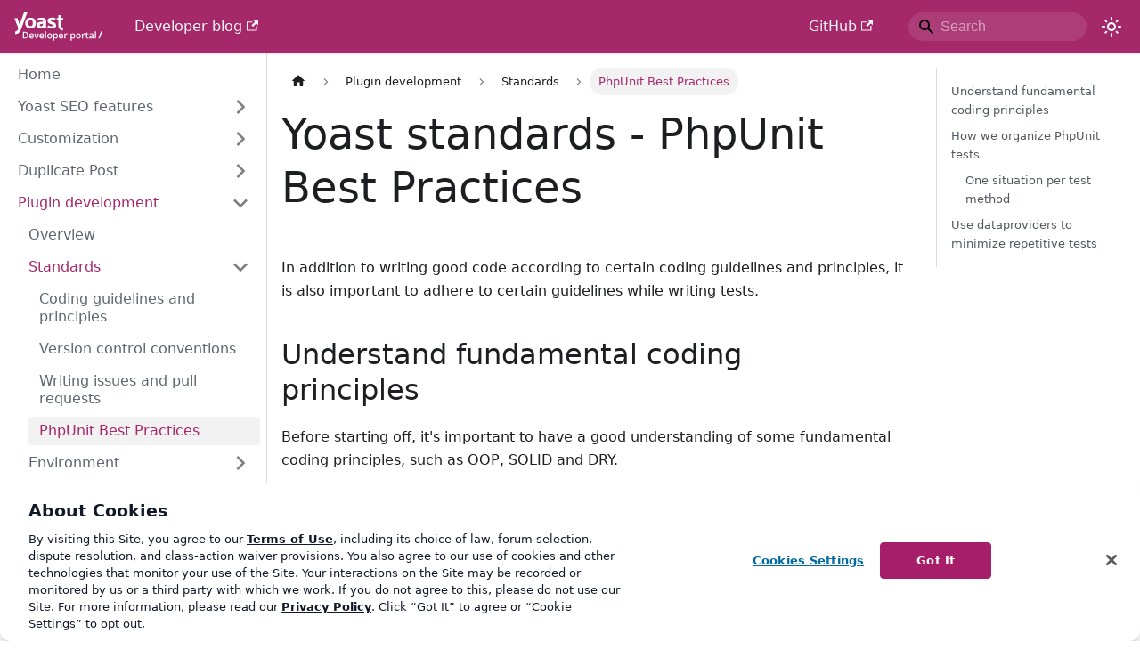

--- FILE ---
content_type: text/html; charset=utf-8
request_url: https://developer.yoast.com/development/standards/phpunit-best-practices/
body_size: 8009
content:
<!doctype html>
<html lang="en" dir="ltr" class="docs-wrapper plugin-docs plugin-id-default docs-version-current docs-doc-page docs-doc-id-development/standards/phpunit-best-practices" data-has-hydrated="false">
<head>
<meta charset="UTF-8">
<meta name="generator" content="Docusaurus v3.7.0">
<title data-rh="true">Yoast standards - PhpUnit Best Practices | Yoast developer portal</title><meta data-rh="true" name="viewport" content="width=device-width,initial-scale=1"><meta data-rh="true" name="twitter:card" content="summary_large_image"><meta data-rh="true" property="og:url" content="https://developer.yoast.com/development/standards/phpunit-best-practices/"><meta data-rh="true" property="og:locale" content="en"><meta data-rh="true" name="docusaurus_locale" content="en"><meta data-rh="true" name="docsearch:language" content="en"><meta data-rh="true" name="docusaurus_version" content="current"><meta data-rh="true" name="docusaurus_tag" content="docs-default-current"><meta data-rh="true" name="docsearch:version" content="current"><meta data-rh="true" name="docsearch:docusaurus_tag" content="docs-default-current"><meta data-rh="true" property="og:title" content="Yoast standards - PhpUnit Best Practices | Yoast developer portal"><meta data-rh="true" name="description" content="In addition to writing good code according to certain coding guidelines and principles, it is also important to adhere to certain guidelines while writing tests."><meta data-rh="true" property="og:description" content="In addition to writing good code according to certain coding guidelines and principles, it is also important to adhere to certain guidelines while writing tests."><meta data-rh="true" property="og:image" content="https://yoast.com/shared-assets/opengraph/?title=Yoast%20standards%20-%20PhpUnit%20Best%20Practices"><meta data-rh="true" name="twitter:image" content="https://yoast.com/shared-assets/opengraph/?title=Yoast%20standards%20-%20PhpUnit%20Best%20Practices"><link data-rh="true" rel="icon" href="/img/favicon.png"><link data-rh="true" rel="canonical" href="https://developer.yoast.com/development/standards/phpunit-best-practices/"><link data-rh="true" rel="alternate" href="https://developer.yoast.com/development/standards/phpunit-best-practices/" hreflang="en"><link data-rh="true" rel="alternate" href="https://developer.yoast.com/development/standards/phpunit-best-practices/" hreflang="x-default"><link rel="alternate" type="application/rss+xml" href="/changelog/yoast-seo/rss.xml" title="Yoast SEO changelog RSS Feed">
<link rel="alternate" type="application/rss+xml" href="/changelog/yoast-seo-premium/rss.xml" title="Yoast SEO Premium changelog RSS Feed">
<link rel="alternate" type="application/rss+xml" href="/changelog/local-seo/rss.xml" title="Yoast Local SEO changelog RSS Feed">
<link rel="alternate" type="application/rss+xml" href="/changelog/news-seo/rss.xml" title="Yoast News SEO changelog RSS Feed">
<link rel="alternate" type="application/rss+xml" href="/changelog/video-seo/rss.xml" title="Yoast Video SEO changelog RSS Feed">
<link rel="alternate" type="application/rss+xml" href="/changelog/woocommerce-seo/rss.xml" title="Yoast WooCommerce SEO changelog RSS Feed">
<link rel="alternate" type="application/rss+xml" href="/changelog/duplicate-post/rss.xml" title="Yoast Duplicate Post changelog RSS Feed">
<link rel="alternate" type="application/rss+xml" href="/changelog/shopify/rss.xml" title="Yoast SEO for Shopify changelog RSS Feed">
<!-- Google Tag Manager -->
    <script>!function(e,t,a,n){e[n]=e[n]||[],e[n].push({"gtm.start":(new Date).getTime(),event:"gtm.js"});var g=t.getElementsByTagName(a)[0],m=t.createElement(a);m.async=!0,m.src="https://www.googletagmanager.com/gtm.js?id=GTM-NHRB36F",g.parentNode.insertBefore(m,g)}(window,document,"script","dataLayer")</script>
    <!-- End Google Tag Manager -->


<meta property="og:site_name" content="Yoast developer portal">
<script type="application/ld+json">{
	"@context": "https://schema.org",
	"@graph": [
		{
			"@type": "WebSite",
			"@id": "https://developer.yoast.com/#website",
			"url": "https://developer.yoast.com/",
			"name": "Yoast Developer",
			"description": "Docs for Yoast SEO, for everyone",
			"publisher": {
				"@id": "https://yoast.com/#organization"
			},
			"potentialAction": [
				{
					"@type": "SearchAction",
					"target": {
						"@type": "EntryPoint",
						"urlTemplate": "https://developer.yoast.com/search/?q={search_term_string}"
					},
					"query-input": "required name=search_term_string"
				}
			],
			"inLanguage": "en-US",
			"copyrightHolder": {
				"@id": "https://yoast.com/#organization"
			}
		},
		{
			"@type": [
				"Organization",
				"Brand"
			],
			"@id": "https://yoast.com/#organization",
			"name": "Yoast",
			"url": "https://yoast.com/",
			"logo": {
				"@type": "ImageObject",
				"inLanguage": "en-US",
				"@id": "https://yoast.com/#/schema/logo/image/",
				"url": "https://yoast.com/app/uploads/2020/09/Yoast_Icon_SocialMedia_500x500.png",
				"contentUrl": "https://yoast.com/app/uploads/2020/09/Yoast_Icon_SocialMedia_500x500.png",
				"width": 500,
				"height": 500,
				"caption": "Yoast"
			},
			"image": {
				"@id": "https://yoast.com/#/schema/logo/image/"
			},
			"sameAs": [
				"https://yoast.com",
				"https://www.instagram.com/yoast/",
				"https://www.linkedin.com/company/1414157/",
				"https://www.pinterest.com/yoast/",
				"https://www.youtube.com/yoast",
				"https://en.wikipedia.org/wiki/Yoast",
				"https://www.facebook.com/yoast",
				"https://twitter.com/yoast",
				"https://g.co/kgs/4H5sG2",
				"https://g.co/kgs/a9XfUu"
			],
			"founder": {
				"@type": "Person",
				"name": "Joost de Valk",
				"sameAs": "https://en.wikipedia.org/wiki/Joost_de_Valk"
			},
			"foundingDate": "2010-05-01",
			"slogan": "SEO for Everyone",
			"description": "Yoast helps you with your website optimization, whether it be through our widely used SEO software or our online SEO courses: we&#039;re here to help.",
			"legalName": "Yoast BV",
			"parentOrganization": {
				"@type": "Organization",
				"name": "Newfold Digital",
				"description": "Newfold Digital is a leading web presence solutions provider serving millions of small-to-medium businesses globally.",
				"url": "https://newfold.com/",
				"sameAs": [
					"https://newfold.com/"
				],
				"logo": "https://yoast.com/app/uploads/2022/01/newfold-logo.png"
			}
		}
	]
}</script><link rel="stylesheet" href="/assets/css/styles.f8c0a30b.css">
<script src="/assets/js/runtime~main.ff318b84.js" defer="defer"></script>
<script src="/assets/js/main.44327d5b.js" defer="defer"></script>
</head>
<body class="navigation-with-keyboard">
<script>!function(){function t(t){document.documentElement.setAttribute("data-theme",t)}var e=function(){try{return new URLSearchParams(window.location.search).get("docusaurus-theme")}catch(t){}}()||function(){try{return window.localStorage.getItem("theme")}catch(t){}}();t(null!==e?e:"light")}(),function(){try{const n=new URLSearchParams(window.location.search).entries();for(var[t,e]of n)if(t.startsWith("docusaurus-data-")){var a=t.replace("docusaurus-data-","data-");document.documentElement.setAttribute(a,e)}}catch(t){}}()</script><div id="__docusaurus"><link rel="preload" as="image" href="/img/yoast-logo.svg"><div role="region" aria-label="Skip to main content"><a class="skipToContent_fXgn" href="#__docusaurus_skipToContent_fallback">Skip to main content</a></div><nav aria-label="Main" class="navbar navbar--fixed-top navbar--primary"><div class="navbar__inner"><div class="navbar__items"><button aria-label="Toggle navigation bar" aria-expanded="false" class="navbar__toggle clean-btn" type="button"><svg width="30" height="30" viewBox="0 0 30 30" aria-hidden="true"><path stroke="currentColor" stroke-linecap="round" stroke-miterlimit="10" stroke-width="2" d="M4 7h22M4 15h22M4 23h22"></path></svg></button><a class="navbar__brand" href="/"><div class="navbar__logo"><img src="/img/yoast-logo.svg" alt="Yoast Logo" class="themedComponent_mlkZ themedComponent--light_NVdE" height="50px"><img src="/img/yoast-logo.svg" alt="Yoast Logo" class="themedComponent_mlkZ themedComponent--dark_xIcU" height="50px"></div></a><a href="https://developer.yoast.com/blog/" target="_blank" rel="noopener noreferrer" class="navbar__item navbar__link">Developer blog<svg width="13.5" height="13.5" aria-hidden="true" viewBox="0 0 24 24" class="iconExternalLink_nPIU"><path fill="currentColor" d="M21 13v10h-21v-19h12v2h-10v15h17v-8h2zm3-12h-10.988l4.035 4-6.977 7.07 2.828 2.828 6.977-7.07 4.125 4.172v-11z"></path></svg></a></div><div class="navbar__items navbar__items--right"><a href="https://github.com/yoast" target="_blank" rel="noopener noreferrer" class="navbar__item navbar__link">GitHub<svg width="13.5" height="13.5" aria-hidden="true" viewBox="0 0 24 24" class="iconExternalLink_nPIU"><path fill="currentColor" d="M21 13v10h-21v-19h12v2h-10v15h17v-8h2zm3-12h-10.988l4.035 4-6.977 7.07 2.828 2.828 6.977-7.07 4.125 4.172v-11z"></path></svg></a><div class="navbarSearchContainer_Bca1"><div class="navbar__search searchBarContainer_NW3z" dir="ltr"><input placeholder="Search" aria-label="Search" class="navbar__search-input searchInput_YFbd" value=""><div class="loadingRing_RJI3 searchBarLoadingRing_YnHq"><div></div><div></div><div></div><div></div></div></div></div><div class="toggle_vylO colorModeToggle_DEke"><button class="clean-btn toggleButton_gllP toggleButtonDisabled_aARS" type="button" disabled="" title="Switch between dark and light mode (currently light mode)" aria-label="Switch between dark and light mode (currently light mode)" aria-live="polite" aria-pressed="false"><svg viewBox="0 0 24 24" width="24" height="24" class="lightToggleIcon_pyhR"><path fill="currentColor" d="M12,9c1.65,0,3,1.35,3,3s-1.35,3-3,3s-3-1.35-3-3S10.35,9,12,9 M12,7c-2.76,0-5,2.24-5,5s2.24,5,5,5s5-2.24,5-5 S14.76,7,12,7L12,7z M2,13l2,0c0.55,0,1-0.45,1-1s-0.45-1-1-1l-2,0c-0.55,0-1,0.45-1,1S1.45,13,2,13z M20,13l2,0c0.55,0,1-0.45,1-1 s-0.45-1-1-1l-2,0c-0.55,0-1,0.45-1,1S19.45,13,20,13z M11,2v2c0,0.55,0.45,1,1,1s1-0.45,1-1V2c0-0.55-0.45-1-1-1S11,1.45,11,2z M11,20v2c0,0.55,0.45,1,1,1s1-0.45,1-1v-2c0-0.55-0.45-1-1-1C11.45,19,11,19.45,11,20z M5.99,4.58c-0.39-0.39-1.03-0.39-1.41,0 c-0.39,0.39-0.39,1.03,0,1.41l1.06,1.06c0.39,0.39,1.03,0.39,1.41,0s0.39-1.03,0-1.41L5.99,4.58z M18.36,16.95 c-0.39-0.39-1.03-0.39-1.41,0c-0.39,0.39-0.39,1.03,0,1.41l1.06,1.06c0.39,0.39,1.03,0.39,1.41,0c0.39-0.39,0.39-1.03,0-1.41 L18.36,16.95z M19.42,5.99c0.39-0.39,0.39-1.03,0-1.41c-0.39-0.39-1.03-0.39-1.41,0l-1.06,1.06c-0.39,0.39-0.39,1.03,0,1.41 s1.03,0.39,1.41,0L19.42,5.99z M7.05,18.36c0.39-0.39,0.39-1.03,0-1.41c-0.39-0.39-1.03-0.39-1.41,0l-1.06,1.06 c-0.39,0.39-0.39,1.03,0,1.41s1.03,0.39,1.41,0L7.05,18.36z"></path></svg><svg viewBox="0 0 24 24" width="24" height="24" class="darkToggleIcon_wfgR"><path fill="currentColor" d="M9.37,5.51C9.19,6.15,9.1,6.82,9.1,7.5c0,4.08,3.32,7.4,7.4,7.4c0.68,0,1.35-0.09,1.99-0.27C17.45,17.19,14.93,19,12,19 c-3.86,0-7-3.14-7-7C5,9.07,6.81,6.55,9.37,5.51z M12,3c-4.97,0-9,4.03-9,9s4.03,9,9,9s9-4.03,9-9c0-0.46-0.04-0.92-0.1-1.36 c-0.98,1.37-2.58,2.26-4.4,2.26c-2.98,0-5.4-2.42-5.4-5.4c0-1.81,0.89-3.42,2.26-4.4C12.92,3.04,12.46,3,12,3L12,3z"></path></svg></button></div></div></div><div role="presentation" class="navbar-sidebar__backdrop"></div></nav><div id="__docusaurus_skipToContent_fallback" class="main-wrapper mainWrapper_z2l0"><div class="docsWrapper_hBAB"><button aria-label="Scroll back to top" class="clean-btn theme-back-to-top-button backToTopButton_sjWU" type="button"></button><div class="docRoot_UBD9"><aside class="theme-doc-sidebar-container docSidebarContainer_YfHR"><div class="sidebarViewport_aRkj"><div class="sidebar_njMd"><nav aria-label="Docs sidebar" class="menu thin-scrollbar menu_SIkG"><ul class="theme-doc-sidebar-menu menu__list"><li class="theme-doc-sidebar-item-link theme-doc-sidebar-item-link-level-1 menu__list-item"><a class="menu__link" href="/">Home</a></li><li class="theme-doc-sidebar-item-category theme-doc-sidebar-item-category-level-1 menu__list-item menu__list-item--collapsed"><div class="menu__list-item-collapsible"><a class="menu__link menu__link--sublist" href="/features/">Yoast SEO features</a><button aria-label="Expand sidebar category &#x27;Yoast SEO features&#x27;" aria-expanded="false" type="button" class="clean-btn menu__caret"></button></div></li><li class="theme-doc-sidebar-item-category theme-doc-sidebar-item-category-level-1 menu__list-item menu__list-item--collapsed"><div class="menu__list-item-collapsible"><a class="menu__link menu__link--sublist" href="/customization/">Customization</a><button aria-label="Expand sidebar category &#x27;Customization&#x27;" aria-expanded="false" type="button" class="clean-btn menu__caret"></button></div></li><li class="theme-doc-sidebar-item-category theme-doc-sidebar-item-category-level-1 menu__list-item menu__list-item--collapsed"><div class="menu__list-item-collapsible"><a class="menu__link menu__link--sublist menu__link--sublist-caret" role="button" aria-expanded="false" href="/duplicate-post/overview/">Duplicate Post</a></div></li><li class="theme-doc-sidebar-item-category theme-doc-sidebar-item-category-level-1 menu__list-item"><div class="menu__list-item-collapsible"><a class="menu__link menu__link--sublist menu__link--active" href="/development/">Plugin development</a><button aria-label="Collapse sidebar category &#x27;Plugin development&#x27;" aria-expanded="true" type="button" class="clean-btn menu__caret"></button></div><ul style="display:block;overflow:visible;height:auto" class="menu__list"><li class="theme-doc-sidebar-item-link theme-doc-sidebar-item-link-level-2 menu__list-item"><a class="menu__link" tabindex="0" href="/development/overview/">Overview</a></li><li class="theme-doc-sidebar-item-category theme-doc-sidebar-item-category-level-2 menu__list-item"><div class="menu__list-item-collapsible"><a class="menu__link menu__link--sublist menu__link--active" tabindex="0" href="/development/standards/">Standards</a><button aria-label="Collapse sidebar category &#x27;Standards&#x27;" aria-expanded="true" type="button" class="clean-btn menu__caret"></button></div><ul style="display:block;overflow:visible;height:auto" class="menu__list"><li class="theme-doc-sidebar-item-link theme-doc-sidebar-item-link-level-3 menu__list-item"><a class="menu__link" tabindex="0" href="/development/standards/coding-guidelines-and-principles/">Coding guidelines and principles</a></li><li class="theme-doc-sidebar-item-link theme-doc-sidebar-item-link-level-3 menu__list-item"><a class="menu__link" tabindex="0" href="/development/standards/version-control-conventions/">Version control conventions</a></li><li class="theme-doc-sidebar-item-link theme-doc-sidebar-item-link-level-3 menu__list-item"><a class="menu__link" tabindex="0" href="/development/standards/writing-issues-and-pull-requests/">Writing issues and pull requests</a></li><li class="theme-doc-sidebar-item-link theme-doc-sidebar-item-link-level-3 menu__list-item"><a class="menu__link menu__link--active" aria-current="page" tabindex="0" href="/development/standards/phpunit-best-practices/">PhpUnit Best Practices</a></li></ul></li><li class="theme-doc-sidebar-item-category theme-doc-sidebar-item-category-level-2 menu__list-item menu__list-item--collapsed"><div class="menu__list-item-collapsible"><a class="menu__link menu__link--sublist" tabindex="0" href="/development/environment/">Environment</a><button aria-label="Expand sidebar category &#x27;Environment&#x27;" aria-expanded="false" type="button" class="clean-btn menu__caret"></button></div></li><li class="theme-doc-sidebar-item-link theme-doc-sidebar-item-link-level-2 menu__list-item"><a class="menu__link" tabindex="0" href="/development/installation/using-composer/">Using Composer</a></li><li class="theme-doc-sidebar-item-link theme-doc-sidebar-item-link-level-2 menu__list-item"><a class="menu__link" tabindex="0" href="/development/integrating/">Integrating Yoast SEO</a></li><li class="theme-doc-sidebar-item-link theme-doc-sidebar-item-link-level-2 menu__list-item"><a class="menu__link" tabindex="0" href="/development/productivity-tips-and-tricks/">Productivity tips &amp; tricks</a></li><li class="theme-doc-sidebar-item-link theme-doc-sidebar-item-link-level-2 menu__list-item"><a class="menu__link" tabindex="0" href="/development/cheatsheets/">Cheatsheets</a></li></ul></li><li class="theme-doc-sidebar-item-category theme-doc-sidebar-item-category-level-1 menu__list-item menu__list-item--collapsed"><div class="menu__list-item-collapsible"><a class="menu__link menu__link--sublist" href="/shopify/">Shopify</a><button aria-label="Expand sidebar category &#x27;Shopify&#x27;" aria-expanded="false" type="button" class="clean-btn menu__caret"></button></div></li><li class="theme-doc-sidebar-item-category theme-doc-sidebar-item-category-level-1 menu__list-item menu__list-item--collapsed"><div class="menu__list-item-collapsible"><a class="menu__link menu__link--sublist" href="/changelog/">Changelogs</a><button aria-label="Expand sidebar category &#x27;Changelogs&#x27;" aria-expanded="false" type="button" class="clean-btn menu__caret"></button></div></li></ul></nav></div></div></aside><main class="docMainContainer_TBSr"><div class="container padding-top--md padding-bottom--lg"><div class="row"><div class="col docItemCol_VOVn"><div class="docItemContainer_Djhp"><article><nav class="theme-doc-breadcrumbs breadcrumbsContainer_Z_bl" aria-label="Breadcrumbs"><ul class="breadcrumbs" itemscope="" itemtype="https://schema.org/BreadcrumbList"><li class="breadcrumbs__item"><a aria-label="Home page" class="breadcrumbs__link" href="/"><svg viewBox="0 0 24 24" class="breadcrumbHomeIcon_YNFT"><path d="M10 19v-5h4v5c0 .55.45 1 1 1h3c.55 0 1-.45 1-1v-7h1.7c.46 0 .68-.57.33-.87L12.67 3.6c-.38-.34-.96-.34-1.34 0l-8.36 7.53c-.34.3-.13.87.33.87H5v7c0 .55.45 1 1 1h3c.55 0 1-.45 1-1z" fill="currentColor"></path></svg></a></li><li itemscope="" itemprop="itemListElement" itemtype="https://schema.org/ListItem" class="breadcrumbs__item"><a class="breadcrumbs__link" itemprop="item" href="/development/"><span itemprop="name">Plugin development</span></a><meta itemprop="position" content="1"></li><li itemscope="" itemprop="itemListElement" itemtype="https://schema.org/ListItem" class="breadcrumbs__item"><a class="breadcrumbs__link" itemprop="item" href="/development/standards/"><span itemprop="name">Standards</span></a><meta itemprop="position" content="2"></li><li itemscope="" itemprop="itemListElement" itemtype="https://schema.org/ListItem" class="breadcrumbs__item breadcrumbs__item--active"><span class="breadcrumbs__link" itemprop="name">PhpUnit Best Practices</span><meta itemprop="position" content="3"></li></ul></nav><div class="tocCollapsible_ETCw theme-doc-toc-mobile tocMobile_ITEo"><button type="button" class="clean-btn tocCollapsibleButton_TO0P">On this page</button></div><div class="theme-doc-markdown markdown"><header><h1>Yoast standards - PhpUnit Best Practices</h1></header><p>In addition to writing good code according to certain coding guidelines and principles, it is also important to adhere to certain guidelines while writing tests.</p>
<h2 class="anchor anchorWithStickyNavbar_LWe7" id="understand-fundamental-coding-principles">Understand fundamental coding principles<a href="#understand-fundamental-coding-principles" class="hash-link" aria-label="Direct link to Understand fundamental coding principles" title="Direct link to Understand fundamental coding principles">​</a></h2>
<p>Before starting off, it&#x27;s important to have a good understanding of some fundamental coding principles, such as OOP, SOLID and DRY.</p>
<p>Please read our <a href="https://developer.yoast.com/development/standards/coding-guidelines-and-principles/" target="_blank" rel="noopener noreferrer">Coding Guidelines and principles</a> section for more information.</p>
<h2 class="anchor anchorWithStickyNavbar_LWe7" id="how-we-organize-phpunit-tests">How we organize PhpUnit tests<a href="#how-we-organize-phpunit-tests" class="hash-link" aria-label="Direct link to How we organize PhpUnit tests" title="Direct link to How we organize PhpUnit tests">​</a></h2>
<p>Most of the PHP codebases at Yoast are written in an OOP way. These codebases contain a large amount of classes and for each class, a test class is also created.
These test classes cover the class we want to test, by using test methods.</p>
<h3 class="anchor anchorWithStickyNavbar_LWe7" id="one-situation-per-test-method">One situation per test method<a href="#one-situation-per-test-method" class="hash-link" aria-label="Direct link to One situation per test method" title="Direct link to One situation per test method">​</a></h3>
<p>When writing test methods, a good approach is to only have one assertion per test method. Additionally, adding an <code>@covers</code> followed by the classname and the method, tells PhpUnit what method is being tested, which can later be used to calculate the test coverage.</p>
<p>Example:</p>
<div class="language-php codeBlockContainer_Ckt0 theme-code-block" style="--prism-color:#393A34;--prism-background-color:#f6f8fa"><div class="codeBlockContent_biex"><pre tabindex="0" class="prism-code language-php codeBlock_bY9V thin-scrollbar" style="color:#393A34;background-color:#f6f8fa"><code class="codeBlockLines_e6Vv"><span class="token-line" style="color:#393A34"><span class="token comment" style="color:#999988;font-style:italic">/**</span><br></span><span class="token-line" style="color:#393A34"><span class="token comment" style="color:#999988;font-style:italic"> * @covers ClassName::MethodName</span><br></span><span class="token-line" style="color:#393A34"><span class="token comment" style="color:#999988;font-style:italic"> */</span><span class="token plain"></span><br></span><span class="token-line" style="color:#393A34"><span class="token plain"></span><span class="token keyword" style="color:#00009f">public</span><span class="token plain"> </span><span class="token keyword" style="color:#00009f">function</span><span class="token plain"> </span><span class="token function-definition function" style="color:#d73a49">test_method_name</span><span class="token punctuation" style="color:#393A34">(</span><span class="token punctuation" style="color:#393A34">)</span><span class="token plain"> </span><span class="token punctuation" style="color:#393A34">{</span><span class="token plain"></span><br></span><span class="token-line" style="color:#393A34"><span class="token plain">    </span><span class="token variable" style="color:#36acaa">$myClass</span><span class="token plain"> </span><span class="token operator" style="color:#393A34">=</span><span class="token plain"> </span><span class="token keyword" style="color:#00009f">new</span><span class="token plain"> </span><span class="token class-name">MyClass</span><span class="token punctuation" style="color:#393A34">(</span><span class="token punctuation" style="color:#393A34">)</span><span class="token punctuation" style="color:#393A34">;</span><span class="token plain"></span><br></span><span class="token-line" style="color:#393A34"><span class="token plain">    </span><span class="token variable" style="color:#36acaa">$this</span><span class="token operator" style="color:#393A34">-&gt;</span><span class="token function" style="color:#d73a49">assertTrue</span><span class="token punctuation" style="color:#393A34">(</span><span class="token plain"> </span><span class="token variable" style="color:#36acaa">$myClass</span><span class="token operator" style="color:#393A34">-&gt;</span><span class="token function" style="color:#d73a49">MethodName</span><span class="token punctuation" style="color:#393A34">(</span><span class="token punctuation" style="color:#393A34">)</span><span class="token plain"> </span><span class="token punctuation" style="color:#393A34">)</span><span class="token plain"> </span><span class="token punctuation" style="color:#393A34">;</span><span class="token plain"> </span><br></span><span class="token-line" style="color:#393A34"><span class="token plain"></span><span class="token punctuation" style="color:#393A34">}</span><br></span></code></pre><div class="buttonGroup__atx"><button type="button" aria-label="Copy code to clipboard" title="Copy" class="clean-btn"><span class="copyButtonIcons_eSgA" aria-hidden="true"><svg viewBox="0 0 24 24" class="copyButtonIcon_y97N"><path fill="currentColor" d="M19,21H8V7H19M19,5H8A2,2 0 0,0 6,7V21A2,2 0 0,0 8,23H19A2,2 0 0,0 21,21V7A2,2 0 0,0 19,5M16,1H4A2,2 0 0,0 2,3V17H4V3H16V1Z"></path></svg><svg viewBox="0 0 24 24" class="copyButtonSuccessIcon_LjdS"><path fill="currentColor" d="M21,7L9,19L3.5,13.5L4.91,12.09L9,16.17L19.59,5.59L21,7Z"></path></svg></span></button></div></div></div>
<h2 class="anchor anchorWithStickyNavbar_LWe7" id="use-dataproviders-to-minimize-repetitive-tests">Use dataproviders to minimize repetitive tests<a href="#use-dataproviders-to-minimize-repetitive-tests" class="hash-link" aria-label="Direct link to Use dataproviders to minimize repetitive tests" title="Direct link to Use dataproviders to minimize repetitive tests">​</a></h2>
<p>Sometimes you have multiple test methods for the same class method. This isn&#x27;t necessarily a problem, but you can combine these in on single test method by using a dataprovider.</p>
<p>A dataprovider is a method, in your test object, where you can specify different values for multiple situations.
The provider always returns an array with a subarray containing the test values. These test values are passed as arguments to the test method.</p>
<div class="language-php codeBlockContainer_Ckt0 theme-code-block" style="--prism-color:#393A34;--prism-background-color:#f6f8fa"><div class="codeBlockContent_biex"><pre tabindex="0" class="prism-code language-php codeBlock_bY9V thin-scrollbar" style="color:#393A34;background-color:#f6f8fa"><code class="codeBlockLines_e6Vv"><span class="token-line" style="color:#393A34"><span class="token comment" style="color:#999988;font-style:italic">/**</span><br></span><span class="token-line" style="color:#393A34"><span class="token comment" style="color:#999988;font-style:italic"> * @dataProvider myDataProvider</span><br></span><span class="token-line" style="color:#393A34"><span class="token comment" style="color:#999988;font-style:italic"> * @covers ClassName::MethodName</span><br></span><span class="token-line" style="color:#393A34"><span class="token comment" style="color:#999988;font-style:italic"> */</span><span class="token plain"></span><br></span><span class="token-line" style="color:#393A34"><span class="token plain"></span><span class="token keyword" style="color:#00009f">public</span><span class="token plain"> </span><span class="token keyword" style="color:#00009f">function</span><span class="token plain"> </span><span class="token function-definition function" style="color:#d73a49">test_method_name</span><span class="token punctuation" style="color:#393A34">(</span><span class="token plain"> </span><span class="token variable" style="color:#36acaa">$expected</span><span class="token punctuation" style="color:#393A34">,</span><span class="token plain"> </span><span class="token variable" style="color:#36acaa">$valueToTest</span><span class="token punctuation" style="color:#393A34">,</span><span class="token plain"> </span><span class="token variable" style="color:#36acaa">$message</span><span class="token plain"> </span><span class="token punctuation" style="color:#393A34">)</span><span class="token plain"> </span><span class="token punctuation" style="color:#393A34">{</span><span class="token plain"></span><br></span><span class="token-line" style="color:#393A34"><span class="token plain">    </span><span class="token variable" style="color:#36acaa">$actual</span><span class="token plain"> </span><span class="token operator" style="color:#393A34">=</span><span class="token plain"> </span><span class="token variable" style="color:#36acaa">$myClass</span><span class="token operator" style="color:#393A34">-&gt;</span><span class="token function" style="color:#d73a49">MethodName</span><span class="token punctuation" style="color:#393A34">(</span><span class="token plain"> valueToTest </span><span class="token punctuation" style="color:#393A34">)</span><span class="token plain"></span><br></span><span class="token-line" style="color:#393A34"><span class="token plain" style="display:inline-block"></span><br></span><span class="token-line" style="color:#393A34"><span class="token plain">    </span><span class="token variable" style="color:#36acaa">$this</span><span class="token operator" style="color:#393A34">-&gt;</span><span class="token function" style="color:#d73a49">assertEquals</span><span class="token punctuation" style="color:#393A34">(</span><span class="token plain"> </span><span class="token variable" style="color:#36acaa">$expected</span><span class="token punctuation" style="color:#393A34">,</span><span class="token plain"> </span><span class="token variable" style="color:#36acaa">$actual</span><span class="token punctuation" style="color:#393A34">,</span><span class="token plain"> </span><span class="token variable" style="color:#36acaa">$message</span><span class="token plain"> </span><span class="token punctuation" style="color:#393A34">)</span><span class="token plain"> </span><span class="token punctuation" style="color:#393A34">;</span><span class="token plain"> </span><br></span><span class="token-line" style="color:#393A34"><span class="token plain"></span><span class="token punctuation" style="color:#393A34">}</span><span class="token plain"></span><br></span><span class="token-line" style="color:#393A34"><span class="token plain" style="display:inline-block"></span><br></span><span class="token-line" style="color:#393A34"><span class="token plain"></span><span class="token comment" style="color:#999988;font-style:italic">/**</span><br></span><span class="token-line" style="color:#393A34"><span class="token comment" style="color:#999988;font-style:italic"> * Data provider for test method: test_method_name</span><br></span><span class="token-line" style="color:#393A34"><span class="token comment" style="color:#999988;font-style:italic"></span><br></span><span class="token-line" style="color:#393A34"><span class="token comment" style="color:#999988;font-style:italic"> * [0]: Expected value</span><br></span><span class="token-line" style="color:#393A34"><span class="token comment" style="color:#999988;font-style:italic"> * [1]: Value given to the method</span><br></span><span class="token-line" style="color:#393A34"><span class="token comment" style="color:#999988;font-style:italic"> * [2]: Message given to the assertion. </span><br></span><span class="token-line" style="color:#393A34"><span class="token comment" style="color:#999988;font-style:italic"> */</span><span class="token plain"></span><br></span><span class="token-line" style="color:#393A34"><span class="token plain"></span><span class="token keyword" style="color:#00009f">public</span><span class="token plain"> </span><span class="token keyword" style="color:#00009f">function</span><span class="token plain"> </span><span class="token function-definition function" style="color:#d73a49">myDataProvider</span><span class="token punctuation" style="color:#393A34">(</span><span class="token plain"> </span><span class="token punctuation" style="color:#393A34">)</span><span class="token plain"> </span><span class="token punctuation" style="color:#393A34">{</span><span class="token plain"></span><br></span><span class="token-line" style="color:#393A34"><span class="token plain">   </span><span class="token keyword" style="color:#00009f">return</span><span class="token plain"> </span><span class="token punctuation" style="color:#393A34">[</span><span class="token plain"></span><br></span><span class="token-line" style="color:#393A34"><span class="token plain">       </span><span class="token punctuation" style="color:#393A34">[</span><span class="token plain"> </span><span class="token constant boolean" style="color:#36acaa">true</span><span class="token punctuation" style="color:#393A34">,</span><span class="token plain"> ‘MyMethod’</span><span class="token punctuation" style="color:#393A34">,</span><span class="token plain"> ‘Test </span><span class="token number" style="color:#36acaa">1</span><span class="token punctuation" style="color:#393A34">:</span><span class="token plain"> The </span><span class="token keyword type-declaration" style="color:#00009f">string</span><span class="token plain"> is MyMethod’ </span><span class="token punctuation" style="color:#393A34">]</span><span class="token punctuation" style="color:#393A34">,</span><span class="token plain"></span><br></span><span class="token-line" style="color:#393A34"><span class="token plain">       </span><span class="token punctuation" style="color:#393A34">[</span><span class="token plain"> </span><span class="token constant boolean" style="color:#36acaa">false</span><span class="token punctuation" style="color:#393A34">,</span><span class="token plain"> ‘NotMyMethod’</span><span class="token punctuation" style="color:#393A34">,</span><span class="token plain"> ‘Test </span><span class="token number" style="color:#36acaa">2</span><span class="token punctuation" style="color:#393A34">:</span><span class="token plain"> The </span><span class="token keyword type-declaration" style="color:#00009f">string</span><span class="token plain"> is not MyMethod’ </span><span class="token punctuation" style="color:#393A34">]</span><span class="token punctuation" style="color:#393A34">,</span><span class="token plain"></span><br></span><span class="token-line" style="color:#393A34"><span class="token plain">   </span><span class="token punctuation" style="color:#393A34">]</span><span class="token punctuation" style="color:#393A34">;</span><span class="token plain"></span><br></span><span class="token-line" style="color:#393A34"><span class="token plain"></span><span class="token punctuation" style="color:#393A34">}</span><br></span></code></pre><div class="buttonGroup__atx"><button type="button" aria-label="Copy code to clipboard" title="Copy" class="clean-btn"><span class="copyButtonIcons_eSgA" aria-hidden="true"><svg viewBox="0 0 24 24" class="copyButtonIcon_y97N"><path fill="currentColor" d="M19,21H8V7H19M19,5H8A2,2 0 0,0 6,7V21A2,2 0 0,0 8,23H19A2,2 0 0,0 21,21V7A2,2 0 0,0 19,5M16,1H4A2,2 0 0,0 2,3V17H4V3H16V1Z"></path></svg><svg viewBox="0 0 24 24" class="copyButtonSuccessIcon_LjdS"><path fill="currentColor" d="M21,7L9,19L3.5,13.5L4.91,12.09L9,16.17L19.59,5.59L21,7Z"></path></svg></span></button></div></div></div>
<p>The <code>[0]</code> expected value is something you can add to the data providers. By doing this, you can clarify the structure of the data in the provider.</p>
<p>The message is optional, but using these can help make assertions in PHPUnit a bit more clear. By providing messages in your dataprovider it will be easier to identify failing tests.</p></div><footer class="theme-doc-footer docusaurus-mt-lg"><div class="row margin-top--sm theme-doc-footer-edit-meta-row"><div class="col"><a href="https://github.com/yoast/developer/tree/main/docs/development/standards/phpunit-best-practices.md" target="_blank" rel="noopener noreferrer" class="theme-edit-this-page"><svg fill="currentColor" height="20" width="20" viewBox="0 0 40 40" class="iconEdit_Z9Sw" aria-hidden="true"><g><path d="m34.5 11.7l-3 3.1-6.3-6.3 3.1-3q0.5-0.5 1.2-0.5t1.1 0.5l3.9 3.9q0.5 0.4 0.5 1.1t-0.5 1.2z m-29.5 17.1l18.4-18.5 6.3 6.3-18.4 18.4h-6.3v-6.2z"></path></g></svg>Edit this page</a></div><div class="col lastUpdated_JAkA"></div></div></footer></article><nav class="pagination-nav docusaurus-mt-lg" aria-label="Docs pages"><a class="pagination-nav__link pagination-nav__link--prev" href="/development/standards/writing-issues-and-pull-requests/"><div class="pagination-nav__sublabel">Previous</div><div class="pagination-nav__label">Writing issues and pull requests</div></a><a class="pagination-nav__link pagination-nav__link--next" href="/development/environment/"><div class="pagination-nav__sublabel">Next</div><div class="pagination-nav__label">Environment</div></a></nav></div></div><div class="col col--3"><div class="tableOfContents_bqdL thin-scrollbar theme-doc-toc-desktop"><ul class="table-of-contents table-of-contents__left-border"><li><a href="#understand-fundamental-coding-principles" class="table-of-contents__link toc-highlight">Understand fundamental coding principles</a></li><li><a href="#how-we-organize-phpunit-tests" class="table-of-contents__link toc-highlight">How we organize PhpUnit tests</a><ul><li><a href="#one-situation-per-test-method" class="table-of-contents__link toc-highlight">One situation per test method</a></li></ul></li><li><a href="#use-dataproviders-to-minimize-repetitive-tests" class="table-of-contents__link toc-highlight">Use dataproviders to minimize repetitive tests</a></li></ul></div></div></div></div></main></div></div></div><footer class="footer footer--dark"><div class="container container-fluid"><div class="row footer__links"><div class="col footer__col"><div class="footer__title">Yoast elsewhere</div><ul class="footer__items clean-list"><li class="footer__item"><a href="https://yoast.com/seo-blog/" target="_blank" rel="noopener noreferrer" class="footer__link-item">SEO blog<svg width="13.5" height="13.5" aria-hidden="true" viewBox="0 0 24 24" class="iconExternalLink_nPIU"><path fill="currentColor" d="M21 13v10h-21v-19h12v2h-10v15h17v-8h2zm3-12h-10.988l4.035 4-6.977 7.07 2.828 2.828 6.977-7.07 4.125 4.172v-11z"></path></svg></a></li><li class="footer__item"><a href="https://yoast.com/about-us/" target="_blank" rel="noopener noreferrer" class="footer__link-item">About us<svg width="13.5" height="13.5" aria-hidden="true" viewBox="0 0 24 24" class="iconExternalLink_nPIU"><path fill="currentColor" d="M21 13v10h-21v-19h12v2h-10v15h17v-8h2zm3-12h-10.988l4.035 4-6.977 7.07 2.828 2.828 6.977-7.07 4.125 4.172v-11z"></path></svg></a></li><li class="footer__item"><a href="https://yoast.com/jobs/" target="_blank" rel="noopener noreferrer" class="footer__link-item">Work at Yoast<svg width="13.5" height="13.5" aria-hidden="true" viewBox="0 0 24 24" class="iconExternalLink_nPIU"><path fill="currentColor" d="M21 13v10h-21v-19h12v2h-10v15h17v-8h2zm3-12h-10.988l4.035 4-6.977 7.07 2.828 2.828 6.977-7.07 4.125 4.172v-11z"></path></svg></a></li><li class="footer__item"><a href="https://yoast.com/help/" target="_blank" rel="noopener noreferrer" class="footer__link-item">Help center<svg width="13.5" height="13.5" aria-hidden="true" viewBox="0 0 24 24" class="iconExternalLink_nPIU"><path fill="currentColor" d="M21 13v10h-21v-19h12v2h-10v15h17v-8h2zm3-12h-10.988l4.035 4-6.977 7.07 2.828 2.828 6.977-7.07 4.125 4.172v-11z"></path></svg></a></li><li class="footer__item"><a href="https://yoast.com/academy/" target="_blank" rel="noopener noreferrer" class="footer__link-item">SEO training<svg width="13.5" height="13.5" aria-hidden="true" viewBox="0 0 24 24" class="iconExternalLink_nPIU"><path fill="currentColor" d="M21 13v10h-21v-19h12v2h-10v15h17v-8h2zm3-12h-10.988l4.035 4-6.977 7.07 2.828 2.828 6.977-7.07 4.125 4.172v-11z"></path></svg></a></li></ul></div><div class="col footer__col"><div class="footer__title">Products</div><ul class="footer__items clean-list"><li class="footer__item"><a href="https://yoast.com/product/yoast-seo-premium-wordpress/" target="_blank" rel="noopener noreferrer" class="footer__link-item">Yoast SEO Premium<svg width="13.5" height="13.5" aria-hidden="true" viewBox="0 0 24 24" class="iconExternalLink_nPIU"><path fill="currentColor" d="M21 13v10h-21v-19h12v2h-10v15h17v-8h2zm3-12h-10.988l4.035 4-6.977 7.07 2.828 2.828 6.977-7.07 4.125 4.172v-11z"></path></svg></a></li><li class="footer__item"><a href="https://yoast.com/product/yoast-seo-shopify/" target="_blank" rel="noopener noreferrer" class="footer__link-item">Yoast SEO for Shopify<svg width="13.5" height="13.5" aria-hidden="true" viewBox="0 0 24 24" class="iconExternalLink_nPIU"><path fill="currentColor" d="M21 13v10h-21v-19h12v2h-10v15h17v-8h2zm3-12h-10.988l4.035 4-6.977 7.07 2.828 2.828 6.977-7.07 4.125 4.172v-11z"></path></svg></a></li><li class="footer__item"><a href="https://yoast.com/product/yoast-woocommerce-seo/" target="_blank" rel="noopener noreferrer" class="footer__link-item">Yoast WooCommerce SEO<svg width="13.5" height="13.5" aria-hidden="true" viewBox="0 0 24 24" class="iconExternalLink_nPIU"><path fill="currentColor" d="M21 13v10h-21v-19h12v2h-10v15h17v-8h2zm3-12h-10.988l4.035 4-6.977 7.07 2.828 2.828 6.977-7.07 4.125 4.172v-11z"></path></svg></a></li></ul></div><div class="col footer__col"><div class="footer__title">Legal</div><ul class="footer__items clean-list"><li class="footer__item"><a href="https://yoast.com/terms-of-service/" target="_blank" rel="noopener noreferrer" class="footer__link-item">Terms of Service<svg width="13.5" height="13.5" aria-hidden="true" viewBox="0 0 24 24" class="iconExternalLink_nPIU"><path fill="currentColor" d="M21 13v10h-21v-19h12v2h-10v15h17v-8h2zm3-12h-10.988l4.035 4-6.977 7.07 2.828 2.828 6.977-7.07 4.125 4.172v-11z"></path></svg></a></li><li class="footer__item"><a href="https://yoast.com/privacy-policy/" target="_blank" rel="noopener noreferrer" class="footer__link-item">Privacy policy<svg width="13.5" height="13.5" aria-hidden="true" viewBox="0 0 24 24" class="iconExternalLink_nPIU"><path fill="currentColor" d="M21 13v10h-21v-19h12v2h-10v15h17v-8h2zm3-12h-10.988l4.035 4-6.977 7.07 2.828 2.828 6.977-7.07 4.125 4.172v-11z"></path></svg></a></li><li class="footer__item"><a href="https://yoast.com/refund-policy/" target="_blank" rel="noopener noreferrer" class="footer__link-item">Refund policy<svg width="13.5" height="13.5" aria-hidden="true" viewBox="0 0 24 24" class="iconExternalLink_nPIU"><path fill="currentColor" d="M21 13v10h-21v-19h12v2h-10v15h17v-8h2zm3-12h-10.988l4.035 4-6.977 7.07 2.828 2.828 6.977-7.07 4.125 4.172v-11z"></path></svg></a></li></ul></div></div><div class="footer__bottom text--center"><div class="footer__copyright">Copyright © 2026 Yoast BV. Built with Docusaurus.</div></div></div></footer></div>
<!-- Google Tag Manager (noscript) -->
    <noscript><iframe src="https://www.googletagmanager.com/ns.html?id=GTM-NHRB36F" height="0" width="0" style="display:none;visibility:hidden"></iframe></noscript>
    <!-- End Google Tag Manager (noscript) --><script>(function(){function c(){var b=a.contentDocument||a.contentWindow.document;if(b){var d=b.createElement('script');d.innerHTML="window.__CF$cv$params={r:'9bf555550c46a53e',t:'MTc2ODY0NzQ2My4wMDAwMDA='};var a=document.createElement('script');a.nonce='';a.src='/cdn-cgi/challenge-platform/scripts/jsd/main.js';document.getElementsByTagName('head')[0].appendChild(a);";b.getElementsByTagName('head')[0].appendChild(d)}}if(document.body){var a=document.createElement('iframe');a.height=1;a.width=1;a.style.position='absolute';a.style.top=0;a.style.left=0;a.style.border='none';a.style.visibility='hidden';document.body.appendChild(a);if('loading'!==document.readyState)c();else if(window.addEventListener)document.addEventListener('DOMContentLoaded',c);else{var e=document.onreadystatechange||function(){};document.onreadystatechange=function(b){e(b);'loading'!==document.readyState&&(document.onreadystatechange=e,c())}}}})();</script></body>
</html>

--- FILE ---
content_type: application/javascript
request_url: https://developer.yoast.com/assets/js/17896441.01881d1c.js
body_size: 5484
content:
"use strict";(self.webpackChunkdeveloper_v_2=self.webpackChunkdeveloper_v_2||[]).push([[18401],{284578:(e,t,n)=>{n.d(t,{A:()=>b});n(296540);var s=n(634164),a=n(990811),i=n(937936),l=n(676653),o=n(407634),r=n(659979),c=n(76813),d=n(474848);function u(e){return(0,d.jsx)("svg",{viewBox:"0 0 24 24",...e,children:(0,d.jsx)("path",{d:"M10 19v-5h4v5c0 .55.45 1 1 1h3c.55 0 1-.45 1-1v-7h1.7c.46 0 .68-.57.33-.87L12.67 3.6c-.38-.34-.96-.34-1.34 0l-8.36 7.53c-.34.3-.13.87.33.87H5v7c0 .55.45 1 1 1h3c.55 0 1-.45 1-1z",fill:"currentColor"})})}const m={breadcrumbHomeIcon:"breadcrumbHomeIcon_YNFT"};function h(){const e=(0,c.Ay)("/");return(0,d.jsx)("li",{className:"breadcrumbs__item",children:(0,d.jsx)(o.A,{"aria-label":(0,r.T)({id:"theme.docs.breadcrumbs.home",message:"Home page",description:"The ARIA label for the home page in the breadcrumbs"}),className:"breadcrumbs__link",href:e,children:(0,d.jsx)(u,{className:m.breadcrumbHomeIcon})})})}const x={breadcrumbsContainer:"breadcrumbsContainer_Z_bl"};function p(e){let{children:t,href:n,isLast:s}=e;const a="breadcrumbs__link";return s?(0,d.jsx)("span",{className:a,itemProp:"name",children:t}):n?(0,d.jsx)(o.A,{className:a,href:n,itemProp:"item",children:(0,d.jsx)("span",{itemProp:"name",children:t})}):(0,d.jsx)("span",{className:a,children:t})}function v(e){let{children:t,active:n,index:a,addMicrodata:i}=e;return(0,d.jsxs)("li",{...i&&{itemScope:!0,itemProp:"itemListElement",itemType:"https://schema.org/ListItem"},className:(0,s.A)("breadcrumbs__item",{"breadcrumbs__item--active":n}),children:[t,(0,d.jsx)("meta",{itemProp:"position",content:String(a+1)})]})}function b(){const e=(0,i.OF)(),t=(0,l.Dt)();return e?(0,d.jsx)("nav",{className:(0,s.A)(a.G.docs.docBreadcrumbs,x.breadcrumbsContainer),"aria-label":(0,r.T)({id:"theme.docs.breadcrumbs.navAriaLabel",message:"Breadcrumbs",description:"The ARIA label for the breadcrumbs"}),children:(0,d.jsxs)("ul",{className:"breadcrumbs",itemScope:!0,itemType:"https://schema.org/BreadcrumbList",children:[t&&(0,d.jsx)(h,{}),e.map(((t,n)=>{const s=n===e.length-1,a="category"===t.type&&t.linkUnlisted?void 0:t.href;return(0,d.jsx)(v,{active:s,index:n,addMicrodata:!!a,children:(0,d.jsx)(p,{href:a,isLast:s,children:t.label})},n)}))]})}):null}},117783:(e,t,n)=>{n.r(t),n.d(t,{default:()=>J});var s=n(296540),a=n(207918),i=n(116144),l=n(474848);const o=s.createContext(null);function r(e){let{children:t,content:n}=e;const a=function(e){return(0,s.useMemo)((()=>({metadata:e.metadata,frontMatter:e.frontMatter,assets:e.assets,contentTitle:e.contentTitle,toc:e.toc})),[e])}(n);return(0,l.jsx)(o.Provider,{value:a,children:t})}function c(){const e=(0,s.useContext)(o);if(null===e)throw new i.dV("DocProvider");return e}function d(){const{metadata:e,frontMatter:t}=c(),n="https://yoast.com/shared-assets/opengraph/?title="+encodeURIComponent(e.title);return(0,l.jsx)(a.be,{title:e.title,description:e.description,keywords:t.keywords,image:t.image??n})}var u=n(634164),m=n(185873),h=n(339523);function x(){const{metadata:e}=c();return(0,l.jsx)(h.A,{previous:e.previous,next:e.next})}var p=n(940954),v=n(675367),b=n(990811),g=n(981064),f=n(840315);function j(){const{metadata:e}=c(),{editUrl:t,lastUpdatedAt:n,lastUpdatedBy:s,tags:a}=e,i=a.length>0,o=!!(t||n||s);return i||o?(0,l.jsxs)("footer",{className:(0,u.A)(b.G.docs.docFooter,"docusaurus-mt-lg"),children:[i&&(0,l.jsx)("div",{className:(0,u.A)("row margin-top--sm",b.G.docs.docFooterTagsRow),children:(0,l.jsx)("div",{className:"col",children:(0,l.jsx)(g.A,{tags:a})})}),o&&(0,l.jsx)(f.A,{className:(0,u.A)("margin-top--sm",b.G.docs.docFooterEditMetaRow),editUrl:t,lastUpdatedAt:n,lastUpdatedBy:s})]}):null}var A=n(489090),N=n(974933),C=n(659979);const L={tocCollapsibleButton:"tocCollapsibleButton_TO0P",tocCollapsibleButtonExpanded:"tocCollapsibleButtonExpanded_MG3E"};function _(e){let{collapsed:t,...n}=e;return(0,l.jsx)("button",{type:"button",...n,className:(0,u.A)("clean-btn",L.tocCollapsibleButton,!t&&L.tocCollapsibleButtonExpanded,n.className),children:(0,l.jsx)(C.A,{id:"theme.TOCCollapsible.toggleButtonLabel",description:"The label used by the button on the collapsible TOC component",children:"On this page"})})}const T={tocCollapsible:"tocCollapsible_ETCw",tocCollapsibleContent:"tocCollapsibleContent_vkbj",tocCollapsibleExpanded:"tocCollapsibleExpanded_sAul"};function k(e){let{toc:t,className:n,minHeadingLevel:s,maxHeadingLevel:a}=e;const{collapsed:i,toggleCollapsed:o}=(0,A.u)({initialState:!0});return(0,l.jsxs)("div",{className:(0,u.A)(T.tocCollapsible,!i&&T.tocCollapsibleExpanded,n),children:[(0,l.jsx)(_,{collapsed:i,onClick:o}),(0,l.jsx)(A.N,{lazy:!0,className:T.tocCollapsibleContent,collapsed:i,children:(0,l.jsx)(N.A,{toc:t,minHeadingLevel:s,maxHeadingLevel:a})})]})}const y={tocMobile:"tocMobile_ITEo"};function H(){const{toc:e,frontMatter:t}=c();return(0,l.jsx)(k,{toc:e,minHeadingLevel:t.toc_min_heading_level,maxHeadingLevel:t.toc_max_heading_level,className:(0,u.A)(b.G.docs.docTocMobile,y.tocMobile)})}var U=n(439149);function w(){const{toc:e,frontMatter:t}=c();return(0,l.jsx)(U.A,{toc:e,minHeadingLevel:t.toc_min_heading_level,maxHeadingLevel:t.toc_max_heading_level,className:b.G.docs.docTocDesktop})}var B=n(424861),M=n(401802);function I(e){let{children:t}=e;const n=function(){const{metadata:e,frontMatter:t,contentTitle:n}=c();return t.hide_title||void 0!==n?null:e.title}();return(0,l.jsxs)("div",{className:(0,u.A)(b.G.docs.docMarkdown,"markdown"),children:[n&&(0,l.jsx)("header",{children:(0,l.jsx)(B.A,{as:"h1",children:n})}),(0,l.jsx)(M.A,{children:t})]})}var E=n(284578),V=n(750344);function O(){return(0,l.jsx)(C.A,{id:"theme.contentVisibility.unlistedBanner.title",description:"The unlisted content banner title",children:"Unlisted page"})}function G(){return(0,l.jsx)(C.A,{id:"theme.contentVisibility.unlistedBanner.message",description:"The unlisted content banner message",children:"This page is unlisted. Search engines will not index it, and only users having a direct link can access it."})}function S(){return(0,l.jsx)(V.A,{children:(0,l.jsx)("meta",{name:"robots",content:"noindex, nofollow"})})}function P(){return(0,l.jsx)(C.A,{id:"theme.contentVisibility.draftBanner.title",description:"The draft content banner title",children:"Draft page"})}function R(){return(0,l.jsx)(C.A,{id:"theme.contentVisibility.draftBanner.message",description:"The draft content banner message",children:"This page is a draft. It will only be visible in dev and be excluded from the production build."})}var D=n(759856);function F(e){let{className:t}=e;return(0,l.jsx)(D.A,{type:"caution",title:(0,l.jsx)(P,{}),className:(0,u.A)(t,b.G.common.draftBanner),children:(0,l.jsx)(R,{})})}function z(e){let{className:t}=e;return(0,l.jsx)(D.A,{type:"caution",title:(0,l.jsx)(O,{}),className:(0,u.A)(t,b.G.common.unlistedBanner),children:(0,l.jsx)(G,{})})}function q(e){return(0,l.jsxs)(l.Fragment,{children:[(0,l.jsx)(S,{}),(0,l.jsx)(z,{...e})]})}function W(e){let{metadata:t}=e;const{unlisted:n,frontMatter:s}=t;return(0,l.jsxs)(l.Fragment,{children:[(n||s.unlisted)&&(0,l.jsx)(q,{}),s.draft&&(0,l.jsx)(F,{})]})}const Z={docItemContainer:"docItemContainer_Djhp",docItemCol:"docItemCol_VOVn"};function $(e){let{children:t}=e;const n=function(){const{frontMatter:e,toc:t}=c(),n=(0,m.l)(),s=e.hide_table_of_contents,a=!s&&t.length>0;return{hidden:s,mobile:a?(0,l.jsx)(H,{}):void 0,desktop:!a||"desktop"!==n&&"ssr"!==n?void 0:(0,l.jsx)(w,{})}}(),{metadata:s}=c();return(0,l.jsxs)("div",{className:"row",children:[(0,l.jsxs)("div",{className:(0,u.A)("col",!n.hidden&&Z.docItemCol),children:[(0,l.jsx)(W,{metadata:s}),(0,l.jsx)(p.A,{}),(0,l.jsxs)("div",{className:Z.docItemContainer,children:[(0,l.jsxs)("article",{children:[(0,l.jsx)(E.A,{}),(0,l.jsx)(v.A,{}),n.mobile,(0,l.jsx)(I,{children:t}),(0,l.jsx)(j,{})]}),(0,l.jsx)(x,{})]})]}),n.desktop&&(0,l.jsx)("div",{className:"col col--3",children:n.desktop})]})}function J(e){const t=`docs-doc-id-${e.content.metadata.id}`,n=e.content;return(0,l.jsx)(r,{content:e.content,children:(0,l.jsxs)(a.e3,{className:t,children:[(0,l.jsx)(d,{}),(0,l.jsx)($,{children:(0,l.jsx)(n,{})})]})})}},339523:(e,t,n)=>{n.d(t,{A:()=>l});n(296540);var s=n(659979),a=n(109002),i=n(474848);function l(e){const{previous:t,next:n}=e;return(0,i.jsxs)("nav",{className:"pagination-nav docusaurus-mt-lg","aria-label":(0,s.T)({id:"theme.docs.paginator.navAriaLabel",message:"Docs pages",description:"The ARIA label for the docs pagination"}),children:[t&&(0,i.jsx)(a.A,{...t,subLabel:(0,i.jsx)(s.A,{id:"theme.docs.paginator.previous",description:"The label used to navigate to the previous doc",children:"Previous"})}),n&&(0,i.jsx)(a.A,{...n,subLabel:(0,i.jsx)(s.A,{id:"theme.docs.paginator.next",description:"The label used to navigate to the next doc",children:"Next"}),isNext:!0})]})}},675367:(e,t,n)=>{n.d(t,{A:()=>r});n(296540);var s=n(634164),a=n(659979),i=n(990811),l=n(402477),o=n(474848);function r(e){let{className:t}=e;const n=(0,l.r)();return n.badge?(0,o.jsx)("span",{className:(0,s.A)(t,i.G.docs.docVersionBadge,"badge badge--secondary"),children:(0,o.jsx)(a.A,{id:"theme.docs.versionBadge.label",values:{versionLabel:n.label},children:"Version: {versionLabel}"})}):null}},940954:(e,t,n)=>{n.d(t,{A:()=>v});n(296540);var s=n(634164),a=n(240502),i=n(407634),l=n(659979),o=n(796528),r=n(990811),c=n(322634),d=n(402477),u=n(474848);const m={unreleased:function(e){let{siteTitle:t,versionMetadata:n}=e;return(0,u.jsx)(l.A,{id:"theme.docs.versions.unreleasedVersionLabel",description:"The label used to tell the user that he's browsing an unreleased doc version",values:{siteTitle:t,versionLabel:(0,u.jsx)("b",{children:n.label})},children:"This is unreleased documentation for {siteTitle} {versionLabel} version."})},unmaintained:function(e){let{siteTitle:t,versionMetadata:n}=e;return(0,u.jsx)(l.A,{id:"theme.docs.versions.unmaintainedVersionLabel",description:"The label used to tell the user that he's browsing an unmaintained doc version",values:{siteTitle:t,versionLabel:(0,u.jsx)("b",{children:n.label})},children:"This is documentation for {siteTitle} {versionLabel}, which is no longer actively maintained."})}};function h(e){const t=m[e.versionMetadata.banner];return(0,u.jsx)(t,{...e})}function x(e){let{versionLabel:t,to:n,onClick:s}=e;return(0,u.jsx)(l.A,{id:"theme.docs.versions.latestVersionSuggestionLabel",description:"The label used to tell the user to check the latest version",values:{versionLabel:t,latestVersionLink:(0,u.jsx)("b",{children:(0,u.jsx)(i.A,{to:n,onClick:s,children:(0,u.jsx)(l.A,{id:"theme.docs.versions.latestVersionLinkLabel",description:"The label used for the latest version suggestion link label",children:"latest version"})})})},children:"For up-to-date documentation, see the {latestVersionLink} ({versionLabel})."})}function p(e){let{className:t,versionMetadata:n}=e;const{siteConfig:{title:i}}=(0,a.A)(),{pluginId:l}=(0,o.vT)({failfast:!0}),{savePreferredVersionName:d}=(0,c.g1)(l),{latestDocSuggestion:m,latestVersionSuggestion:p}=(0,o.HW)(l),v=m??(b=p).docs.find((e=>e.id===b.mainDocId));var b;return(0,u.jsxs)("div",{className:(0,s.A)(t,r.G.docs.docVersionBanner,"alert alert--warning margin-bottom--md"),role:"alert",children:[(0,u.jsx)("div",{children:(0,u.jsx)(h,{siteTitle:i,versionMetadata:n})}),(0,u.jsx)("div",{className:"margin-top--md",children:(0,u.jsx)(x,{versionLabel:p.label,to:v.path,onClick:()=>d(p.name)})})]})}function v(e){let{className:t}=e;const n=(0,d.r)();return n.banner?(0,u.jsx)(p,{className:t,versionMetadata:n}):null}},840315:(e,t,n)=>{n.d(t,{A:()=>v});n(296540);var s=n(634164),a=n(659979),i=n(990811),l=n(407634);const o={iconEdit:"iconEdit_Z9Sw"};var r=n(474848);function c(e){let{className:t,...n}=e;return(0,r.jsx)("svg",{fill:"currentColor",height:"20",width:"20",viewBox:"0 0 40 40",className:(0,s.A)(o.iconEdit,t),"aria-hidden":"true",...n,children:(0,r.jsx)("g",{children:(0,r.jsx)("path",{d:"m34.5 11.7l-3 3.1-6.3-6.3 3.1-3q0.5-0.5 1.2-0.5t1.1 0.5l3.9 3.9q0.5 0.4 0.5 1.1t-0.5 1.2z m-29.5 17.1l18.4-18.5 6.3 6.3-18.4 18.4h-6.3v-6.2z"})})})}function d(e){let{editUrl:t}=e;return(0,r.jsxs)(l.A,{to:t,className:i.G.common.editThisPage,children:[(0,r.jsx)(c,{}),(0,r.jsx)(a.A,{id:"theme.common.editThisPage",description:"The link label to edit the current page",children:"Edit this page"})]})}var u=n(434542);function m(e){let{lastUpdatedAt:t}=e;const n=new Date(t),s=(0,u.i)({day:"numeric",month:"short",year:"numeric",timeZone:"UTC"}).format(n);return(0,r.jsx)(a.A,{id:"theme.lastUpdated.atDate",description:"The words used to describe on which date a page has been last updated",values:{date:(0,r.jsx)("b",{children:(0,r.jsx)("time",{dateTime:n.toISOString(),itemProp:"dateModified",children:s})})},children:" on {date}"})}function h(e){let{lastUpdatedBy:t}=e;return(0,r.jsx)(a.A,{id:"theme.lastUpdated.byUser",description:"The words used to describe by who the page has been last updated",values:{user:(0,r.jsx)("b",{children:t})},children:" by {user}"})}function x(e){let{lastUpdatedAt:t,lastUpdatedBy:n}=e;return(0,r.jsxs)("span",{className:i.G.common.lastUpdated,children:[(0,r.jsx)(a.A,{id:"theme.lastUpdated.lastUpdatedAtBy",description:"The sentence used to display when a page has been last updated, and by who",values:{atDate:t?(0,r.jsx)(m,{lastUpdatedAt:t}):"",byUser:n?(0,r.jsx)(h,{lastUpdatedBy:n}):""},children:"Last updated{atDate}{byUser}"}),!1]})}const p={lastUpdated:"lastUpdated_JAkA"};function v(e){let{className:t,editUrl:n,lastUpdatedAt:a,lastUpdatedBy:i}=e;return(0,r.jsxs)("div",{className:(0,s.A)("row",t),children:[(0,r.jsx)("div",{className:"col",children:n&&(0,r.jsx)(d,{editUrl:n})}),(0,r.jsx)("div",{className:(0,s.A)("col",p.lastUpdated),children:(a||i)&&(0,r.jsx)(x,{lastUpdatedAt:a,lastUpdatedBy:i})})]})}},439149:(e,t,n)=>{n.d(t,{A:()=>c});n(296540);var s=n(634164),a=n(974933);const i={tableOfContents:"tableOfContents_bqdL",docItemContainer:"docItemContainer_F8PC"};var l=n(474848);const o="table-of-contents__link toc-highlight",r="table-of-contents__link--active";function c(e){let{className:t,...n}=e;return(0,l.jsx)("div",{className:(0,s.A)(i.tableOfContents,"thin-scrollbar",t),children:(0,l.jsx)(a.A,{...n,linkClassName:o,linkActiveClassName:r})})}},974933:(e,t,n)=>{n.d(t,{A:()=>p});var s=n(296540),a=n(779762);function i(e){const t=e.map((e=>({...e,parentIndex:-1,children:[]}))),n=Array(7).fill(-1);t.forEach(((e,t)=>{const s=n.slice(2,e.level);e.parentIndex=Math.max(...s),n[e.level]=t}));const s=[];return t.forEach((e=>{const{parentIndex:n,...a}=e;n>=0?t[n].children.push(a):s.push(a)})),s}function l(e){let{toc:t,minHeadingLevel:n,maxHeadingLevel:s}=e;return t.flatMap((e=>{const t=l({toc:e.children,minHeadingLevel:n,maxHeadingLevel:s});return function(e){return e.level>=n&&e.level<=s}(e)?[{...e,children:t}]:t}))}function o(e){const t=e.getBoundingClientRect();return t.top===t.bottom?o(e.parentNode):t}function r(e,t){let{anchorTopOffset:n}=t;const s=e.find((e=>o(e).top>=n));if(s){return function(e){return e.top>0&&e.bottom<window.innerHeight/2}(o(s))?s:e[e.indexOf(s)-1]??null}return e[e.length-1]??null}function c(){const e=(0,s.useRef)(0),{navbar:{hideOnScroll:t}}=(0,a.p)();return(0,s.useEffect)((()=>{e.current=t?0:document.querySelector(".navbar").clientHeight}),[t]),e}function d(e){const t=(0,s.useRef)(void 0),n=c();(0,s.useEffect)((()=>{if(!e)return()=>{};const{linkClassName:s,linkActiveClassName:a,minHeadingLevel:i,maxHeadingLevel:l}=e;function o(){const e=function(e){return Array.from(document.getElementsByClassName(e))}(s),o=function(e){let{minHeadingLevel:t,maxHeadingLevel:n}=e;const s=[];for(let a=t;a<=n;a+=1)s.push(`h${a}.anchor`);return Array.from(document.querySelectorAll(s.join()))}({minHeadingLevel:i,maxHeadingLevel:l}),c=r(o,{anchorTopOffset:n.current}),d=e.find((e=>c&&c.id===function(e){return decodeURIComponent(e.href.substring(e.href.indexOf("#")+1))}(e)));e.forEach((e=>{!function(e,n){n?(t.current&&t.current!==e&&t.current.classList.remove(a),e.classList.add(a),t.current=e):e.classList.remove(a)}(e,e===d)}))}return document.addEventListener("scroll",o),document.addEventListener("resize",o),o(),()=>{document.removeEventListener("scroll",o),document.removeEventListener("resize",o)}}),[e,n])}var u=n(407634),m=n(474848);function h(e){let{toc:t,className:n,linkClassName:s,isChild:a}=e;return t.length?(0,m.jsx)("ul",{className:a?void 0:n,children:t.map((e=>(0,m.jsxs)("li",{children:[(0,m.jsx)(u.A,{to:`#${e.id}`,className:s??void 0,dangerouslySetInnerHTML:{__html:e.value}}),(0,m.jsx)(h,{isChild:!0,toc:e.children,className:n,linkClassName:s})]},e.id)))}):null}const x=s.memo(h);function p(e){let{toc:t,className:n="table-of-contents table-of-contents__left-border",linkClassName:o="table-of-contents__link",linkActiveClassName:r,minHeadingLevel:c,maxHeadingLevel:u,...h}=e;const p=(0,a.p)(),v=c??p.tableOfContents.minHeadingLevel,b=u??p.tableOfContents.maxHeadingLevel,g=function(e){let{toc:t,minHeadingLevel:n,maxHeadingLevel:a}=e;return(0,s.useMemo)((()=>l({toc:i(t),minHeadingLevel:n,maxHeadingLevel:a})),[t,n,a])}({toc:t,minHeadingLevel:v,maxHeadingLevel:b});return d((0,s.useMemo)((()=>{if(o&&r)return{linkClassName:o,linkActiveClassName:r,minHeadingLevel:v,maxHeadingLevel:b}}),[o,r,v,b])),(0,m.jsx)(x,{toc:g,className:n,linkClassName:o,...h})}},981064:(e,t,n)=>{n.d(t,{A:()=>d});n(296540);var s=n(634164),a=n(659979),i=n(407634);const l={tag:"tag_zVej",tagRegular:"tagRegular_sFm0",tagWithCount:"tagWithCount_h2kH"};var o=n(474848);function r(e){let{permalink:t,label:n,count:a,description:r}=e;return(0,o.jsxs)(i.A,{href:t,title:r,className:(0,s.A)(l.tag,a?l.tagWithCount:l.tagRegular),children:[n,a&&(0,o.jsx)("span",{children:a})]})}const c={tags:"tags_jXut",tag:"tag_QGVx"};function d(e){let{tags:t}=e;return(0,o.jsxs)(o.Fragment,{children:[(0,o.jsx)("b",{children:(0,o.jsx)(a.A,{id:"theme.tags.tagsListLabel",description:"The label alongside a tag list",children:"Tags:"})}),(0,o.jsx)("ul",{className:(0,s.A)(c.tags,"padding--none","margin-left--sm"),children:t.map((e=>(0,o.jsx)("li",{className:c.tag,children:(0,o.jsx)(r,{...e})},e.permalink)))})]})}}}]);

--- FILE ---
content_type: application/javascript
request_url: https://developer.yoast.com/assets/js/a7bd4aaa.629ef525.js
body_size: -130
content:
"use strict";(self.webpackChunkdeveloper_v_2=self.webpackChunkdeveloper_v_2||[]).push([[67098],{614664:(e,n,s)=>{s.r(n),s.d(n,{default:()=>d});s(296540);var r=s(207918),o=s(740177),t=s(402477),i=s(422831),c=s(687907),l=s(474848);function u(e){const{version:n}=e;return(0,l.jsxs)(l.Fragment,{children:[(0,l.jsx)(c.A,{version:n.version,tag:(0,o.k)(n.pluginId,n.version)}),(0,l.jsx)(r.be,{children:n.noIndex&&(0,l.jsx)("meta",{name:"robots",content:"noindex, nofollow"})})]})}function a(e){const{version:n,route:s}=e;return(0,l.jsx)(r.e3,{className:n.className,children:(0,l.jsx)(t.n,{version:n,children:(0,i.v)(s.routes)})})}function d(e){return(0,l.jsxs)(l.Fragment,{children:[(0,l.jsx)(u,{...e}),(0,l.jsx)(a,{...e})]})}}}]);

--- FILE ---
content_type: application/javascript
request_url: https://developer.yoast.com/assets/js/eb2226ce.1982ede5.js
body_size: 1670
content:
"use strict";(self.webpackChunkdeveloper_v_2=self.webpackChunkdeveloper_v_2||[]).push([[86846],{458352:(e,t,s)=>{s.r(t),s.d(t,{assets:()=>d,contentTitle:()=>r,default:()=>p,frontMatter:()=>o,metadata:()=>n,toc:()=>c});const n=JSON.parse('{"id":"development/standards/phpunit-best-practices","title":"Yoast standards - PhpUnit Best Practices","description":"In addition to writing good code according to certain coding guidelines and principles, it is also important to adhere to certain guidelines while writing tests.","source":"@site/docs/development/standards/phpunit-best-practices.md","sourceDirName":"development/standards","slug":"/development/standards/phpunit-best-practices","permalink":"/development/standards/phpunit-best-practices","draft":false,"unlisted":false,"editUrl":"https://github.com/yoast/developer/tree/main/docs/development/standards/phpunit-best-practices.md","tags":[],"version":"current","frontMatter":{"id":"phpunit-best-practices","title":"Yoast standards - PhpUnit Best Practices","sidebar_label":"PhpUnit Best Practices"},"sidebar":"mainSidebar","previous":{"title":"Writing issues and pull requests","permalink":"/development/standards/writing-issues-and-pull-requests"},"next":{"title":"Environment","permalink":"/development/environment/"}}');var i=s(474848),a=s(28453);const o={id:"phpunit-best-practices",title:"Yoast standards - PhpUnit Best Practices",sidebar_label:"PhpUnit Best Practices"},r=void 0,d={},c=[{value:"Understand fundamental coding principles",id:"understand-fundamental-coding-principles",level:2},{value:"How we organize PhpUnit tests",id:"how-we-organize-phpunit-tests",level:2},{value:"One situation per test method",id:"one-situation-per-test-method",level:3},{value:"Use dataproviders to minimize repetitive tests",id:"use-dataproviders-to-minimize-repetitive-tests",level:2}];function l(e){const t={a:"a",code:"code",h2:"h2",h3:"h3",p:"p",pre:"pre",...(0,a.R)(),...e.components};return(0,i.jsxs)(i.Fragment,{children:[(0,i.jsx)(t.p,{children:"In addition to writing good code according to certain coding guidelines and principles, it is also important to adhere to certain guidelines while writing tests."}),"\n",(0,i.jsx)(t.h2,{id:"understand-fundamental-coding-principles",children:"Understand fundamental coding principles"}),"\n",(0,i.jsx)(t.p,{children:"Before starting off, it's important to have a good understanding of some fundamental coding principles, such as OOP, SOLID and DRY."}),"\n",(0,i.jsxs)(t.p,{children:["Please read our ",(0,i.jsx)(t.a,{href:"https://developer.yoast.com/development/standards/coding-guidelines-and-principles/",children:"Coding Guidelines and principles"})," section for more information."]}),"\n",(0,i.jsx)(t.h2,{id:"how-we-organize-phpunit-tests",children:"How we organize PhpUnit tests"}),"\n",(0,i.jsx)(t.p,{children:"Most of the PHP codebases at Yoast are written in an OOP way. These codebases contain a large amount of classes and for each class, a test class is also created.\nThese test classes cover the class we want to test, by using test methods."}),"\n",(0,i.jsx)(t.h3,{id:"one-situation-per-test-method",children:"One situation per test method"}),"\n",(0,i.jsxs)(t.p,{children:["When writing test methods, a good approach is to only have one assertion per test method. Additionally, adding an ",(0,i.jsx)(t.code,{children:"@covers"})," followed by the classname and the method, tells PhpUnit what method is being tested, which can later be used to calculate the test coverage."]}),"\n",(0,i.jsx)(t.p,{children:"Example:"}),"\n",(0,i.jsx)(t.pre,{children:(0,i.jsx)(t.code,{className:"language-php",children:"/**\n * @covers ClassName::MethodName\n */\npublic function test_method_name() {\n    $myClass = new MyClass();\n    $this->assertTrue( $myClass->MethodName() ) ; \n}\n"})}),"\n",(0,i.jsx)(t.h2,{id:"use-dataproviders-to-minimize-repetitive-tests",children:"Use dataproviders to minimize repetitive tests"}),"\n",(0,i.jsx)(t.p,{children:"Sometimes you have multiple test methods for the same class method. This isn't necessarily a problem, but you can combine these in on single test method by using a dataprovider."}),"\n",(0,i.jsx)(t.p,{children:"A dataprovider is a method, in your test object, where you can specify different values for multiple situations.\nThe provider always returns an array with a subarray containing the test values. These test values are passed as arguments to the test method."}),"\n",(0,i.jsx)(t.pre,{children:(0,i.jsx)(t.code,{className:"language-php",children:"/**\n * @dataProvider myDataProvider\n * @covers ClassName::MethodName\n */\npublic function test_method_name( $expected, $valueToTest, $message ) {\n    $actual = $myClass->MethodName( valueToTest )\n\n    $this->assertEquals( $expected, $actual, $message ) ; \n}\n\n/**\n * Data provider for test method: test_method_name\n\n * [0]: Expected value\n * [1]: Value given to the method\n * [2]: Message given to the assertion. \n */\npublic function myDataProvider( ) {\n   return [\n       [ true, \u2018MyMethod\u2019, \u2018Test 1: The string is MyMethod\u2019 ],\n       [ false, \u2018NotMyMethod\u2019, \u2018Test 2: The string is not MyMethod\u2019 ],\n   ];\n}\n"})}),"\n",(0,i.jsxs)(t.p,{children:["The ",(0,i.jsx)(t.code,{children:"[0]"})," expected value is something you can add to the data providers. By doing this, you can clarify the structure of the data in the provider."]}),"\n",(0,i.jsx)(t.p,{children:"The message is optional, but using these can help make assertions in PHPUnit a bit more clear. By providing messages in your dataprovider it will be easier to identify failing tests."})]})}function p(e={}){const{wrapper:t}={...(0,a.R)(),...e.components};return t?(0,i.jsx)(t,{...e,children:(0,i.jsx)(l,{...e})}):l(e)}},28453:(e,t,s)=>{s.d(t,{R:()=>o,x:()=>r});var n=s(296540);const i={},a=n.createContext(i);function o(e){const t=n.useContext(a);return n.useMemo((function(){return"function"==typeof e?e(t):{...t,...e}}),[t,e])}function r(e){let t;return t=e.disableParentContext?"function"==typeof e.components?e.components(i):e.components||i:o(e.components),n.createElement(a.Provider,{value:t},e.children)}}}]);

--- FILE ---
content_type: application/javascript
request_url: https://developer.yoast.com/assets/js/a94703ab.28bd7b22.js
body_size: 3525
content:
"use strict";(self.webpackChunkdeveloper_v_2=self.webpackChunkdeveloper_v_2||[]).push([[79048],{991844:(e,t,n)=>{n.r(t),n.d(t,{default:()=>pe});var a=n(296540),o=n(634164),i=n(207918),s=n(990811),l=n(937936),r=n(983997),c=n(659979),d=n(80052),u=n(778522);const m={backToTopButton:"backToTopButton_sjWU",backToTopButtonShow:"backToTopButtonShow_xfvO"};var b=n(474848);function h(){const{shown:e,scrollToTop:t}=function(e){let{threshold:t}=e;const[n,o]=(0,a.useState)(!1),i=(0,a.useRef)(!1),{startScroll:s,cancelScroll:l}=(0,d.gk)();return(0,d.Mq)(((e,n)=>{let{scrollY:a}=e;const s=n?.scrollY;s&&(i.current?i.current=!1:a>=s?(l(),o(!1)):a<t?o(!1):a+window.innerHeight<document.documentElement.scrollHeight&&o(!0))})),(0,u.$)((e=>{e.location.hash&&(i.current=!0,o(!1))})),{shown:n,scrollToTop:()=>s(0)}}({threshold:300});return(0,b.jsx)("button",{"aria-label":(0,c.T)({id:"theme.BackToTopButton.buttonAriaLabel",message:"Scroll back to top",description:"The ARIA label for the back to top button"}),className:(0,o.A)("clean-btn",s.G.common.backToTopButton,m.backToTopButton,e&&m.backToTopButtonShow),type:"button",onClick:t})}var p=n(302001),x=n(956347),f=n(185873),j=n(779762),v=n(171109);function _(e){return(0,b.jsx)("svg",{width:"20",height:"20","aria-hidden":"true",...e,children:(0,b.jsxs)("g",{fill:"#7a7a7a",children:[(0,b.jsx)("path",{d:"M9.992 10.023c0 .2-.062.399-.172.547l-4.996 7.492a.982.982 0 01-.828.454H1c-.55 0-1-.453-1-1 0-.2.059-.403.168-.551l4.629-6.942L.168 3.078A.939.939 0 010 2.528c0-.548.45-.997 1-.997h2.996c.352 0 .649.18.828.45L9.82 9.472c.11.148.172.347.172.55zm0 0"}),(0,b.jsx)("path",{d:"M19.98 10.023c0 .2-.058.399-.168.547l-4.996 7.492a.987.987 0 01-.828.454h-3c-.547 0-.996-.453-.996-1 0-.2.059-.403.168-.551l4.625-6.942-4.625-6.945a.939.939 0 01-.168-.55 1 1 0 01.996-.997h3c.348 0 .649.18.828.45l4.996 7.492c.11.148.168.347.168.55zm0 0"})]})})}const g="collapseSidebarButton_PEFL",A="collapseSidebarButtonIcon_kv0_";function C(e){let{onClick:t}=e;return(0,b.jsx)("button",{type:"button",title:(0,c.T)({id:"theme.docs.sidebar.collapseButtonTitle",message:"Collapse sidebar",description:"The title attribute for collapse button of doc sidebar"}),"aria-label":(0,c.T)({id:"theme.docs.sidebar.collapseButtonAriaLabel",message:"Collapse sidebar",description:"The title attribute for collapse button of doc sidebar"}),className:(0,o.A)("button button--secondary button--outline",g),onClick:t,children:(0,b.jsx)(_,{className:A})})}var k=n(520589),S=n(116144);const T=Symbol("EmptyContext"),N=a.createContext(T);function I(e){let{children:t}=e;const[n,o]=(0,a.useState)(null),i=(0,a.useMemo)((()=>({expandedItem:n,setExpandedItem:o})),[n]);return(0,b.jsx)(N.Provider,{value:i,children:t})}var y=n(489090),B=n(676653),w=n(407634),L=n(75251);function E(e){let{collapsed:t,categoryLabel:n,onClick:a}=e;return(0,b.jsx)("button",{"aria-label":t?(0,c.T)({id:"theme.DocSidebarItem.expandCategoryAriaLabel",message:"Expand sidebar category '{label}'",description:"The ARIA label to expand the sidebar category"},{label:n}):(0,c.T)({id:"theme.DocSidebarItem.collapseCategoryAriaLabel",message:"Collapse sidebar category '{label}'",description:"The ARIA label to collapse the sidebar category"},{label:n}),"aria-expanded":!t,type:"button",className:"clean-btn menu__caret",onClick:a})}function M(e){let{item:t,onItemClick:n,activePath:i,level:r,index:c,...d}=e;const{items:u,label:m,collapsible:h,className:p,href:x}=t,{docs:{sidebar:{autoCollapseCategories:f}}}=(0,j.p)(),v=function(e){const t=(0,L.A)();return(0,a.useMemo)((()=>e.href&&!e.linkUnlisted?e.href:!t&&e.collapsible?(0,l.Nr)(e):void 0),[e,t])}(t),_=(0,l.w8)(t,i),g=(0,B.ys)(x,i),{collapsed:A,setCollapsed:C}=(0,y.u)({initialState:()=>!!h&&(!_&&t.collapsed)}),{expandedItem:k,setExpandedItem:I}=function(){const e=(0,a.useContext)(N);if(e===T)throw new S.dV("DocSidebarItemsExpandedStateProvider");return e}(),M=function(e){void 0===e&&(e=!A),I(e?null:c),C(e)};return function(e){let{isActive:t,collapsed:n,updateCollapsed:o}=e;const i=(0,S.ZC)(t);(0,a.useEffect)((()=>{t&&!i&&n&&o(!1)}),[t,i,n,o])}({isActive:_,collapsed:A,updateCollapsed:M}),(0,a.useEffect)((()=>{h&&null!=k&&k!==c&&f&&C(!0)}),[h,k,c,C,f]),(0,b.jsxs)("li",{className:(0,o.A)(s.G.docs.docSidebarItemCategory,s.G.docs.docSidebarItemCategoryLevel(r),"menu__list-item",{"menu__list-item--collapsed":A},p),children:[(0,b.jsxs)("div",{className:(0,o.A)("menu__list-item-collapsible",{"menu__list-item-collapsible--active":g}),children:[(0,b.jsx)(w.A,{className:(0,o.A)("menu__link",{"menu__link--sublist":h,"menu__link--sublist-caret":!x&&h,"menu__link--active":_}),onClick:h?e=>{n?.(t),x?M(!1):(e.preventDefault(),M())}:()=>{n?.(t)},"aria-current":g?"page":void 0,role:h&&!x?"button":void 0,"aria-expanded":h&&!x?!A:void 0,href:h?v??"#":v,...d,children:m}),x&&h&&(0,b.jsx)(E,{collapsed:A,categoryLabel:m,onClick:e=>{e.preventDefault(),M()}})]}),(0,b.jsx)(y.N,{lazy:!0,as:"ul",className:"menu__list",collapsed:A,children:(0,b.jsx)(V,{items:u,tabIndex:A?-1:0,onItemClick:n,activePath:i,level:r+1})})]})}var H=n(675242),G=n(119958);const P="menuExternalLink_NmtK";function R(e){let{item:t,onItemClick:n,activePath:a,level:i,index:r,...c}=e;const{href:d,label:u,className:m,autoAddBaseUrl:h}=t,p=(0,l.w8)(t,a),x=(0,H.A)(d);return(0,b.jsx)("li",{className:(0,o.A)(s.G.docs.docSidebarItemLink,s.G.docs.docSidebarItemLinkLevel(i),"menu__list-item",m),children:(0,b.jsxs)(w.A,{className:(0,o.A)("menu__link",!x&&P,{"menu__link--active":p}),autoAddBaseUrl:h,"aria-current":p?"page":void 0,to:d,...x&&{onClick:n?()=>n(t):void 0},...c,children:[u,!x&&(0,b.jsx)(G.A,{})]})},u)}const W="menuHtmlItem_M9Kj";function D(e){let{item:t,level:n,index:a}=e;const{value:i,defaultStyle:l,className:r}=t;return(0,b.jsx)("li",{className:(0,o.A)(s.G.docs.docSidebarItemLink,s.G.docs.docSidebarItemLinkLevel(n),l&&[W,"menu__list-item"],r),dangerouslySetInnerHTML:{__html:i}},a)}function F(e){let{item:t,...n}=e;switch(t.type){case"category":return(0,b.jsx)(M,{item:t,...n});case"html":return(0,b.jsx)(D,{item:t,...n});default:return(0,b.jsx)(R,{item:t,...n})}}function U(e){let{items:t,...n}=e;const a=(0,l.Y)(t,n.activePath);return(0,b.jsx)(I,{children:a.map(((e,t)=>(0,b.jsx)(F,{item:e,index:t,...n},t)))})}const V=(0,a.memo)(U),Y="menu_SIkG",K="menuWithAnnouncementBar_GW3s";function z(e){let{path:t,sidebar:n,className:i}=e;const l=function(){const{isActive:e}=(0,k.M)(),[t,n]=(0,a.useState)(e);return(0,d.Mq)((t=>{let{scrollY:a}=t;e&&n(0===a)}),[e]),e&&t}();return(0,b.jsx)("nav",{"aria-label":(0,c.T)({id:"theme.docs.sidebar.navAriaLabel",message:"Docs sidebar",description:"The ARIA label for the sidebar navigation"}),className:(0,o.A)("menu thin-scrollbar",Y,l&&K,i),children:(0,b.jsx)("ul",{className:(0,o.A)(s.G.docs.docSidebarMenu,"menu__list"),children:(0,b.jsx)(V,{items:n,activePath:t,level:1})})})}const q="sidebar_njMd",O="sidebarWithHideableNavbar_wUlq",J="sidebarHidden_VK0M",Q="sidebarLogo_isFc";function X(e){let{path:t,sidebar:n,onCollapse:a,isHidden:i}=e;const{navbar:{hideOnScroll:s},docs:{sidebar:{hideable:l}}}=(0,j.p)();return(0,b.jsxs)("div",{className:(0,o.A)(q,s&&O,i&&J),children:[s&&(0,b.jsx)(v.A,{tabIndex:-1,className:Q}),(0,b.jsx)(z,{path:t,sidebar:n}),l&&(0,b.jsx)(C,{onClick:a})]})}const Z=a.memo(X);var $=n(933828),ee=n(911041);const te=e=>{let{sidebar:t,path:n}=e;const a=(0,ee.M)();return(0,b.jsx)("ul",{className:(0,o.A)(s.G.docs.docSidebarMenu,"menu__list"),children:(0,b.jsx)(V,{items:t,activePath:n,onItemClick:e=>{"category"===e.type&&e.href&&a.toggle(),"link"===e.type&&a.toggle()},level:1})})};function ne(e){return(0,b.jsx)($.GX,{component:te,props:e})}const ae=a.memo(ne);function oe(e){const t=(0,f.l)(),n="desktop"===t||"ssr"===t,a="mobile"===t;return(0,b.jsxs)(b.Fragment,{children:[n&&(0,b.jsx)(Z,{...e}),a&&(0,b.jsx)(ae,{...e})]})}const ie={expandButton:"expandButton_TmdG",expandButtonIcon:"expandButtonIcon_i1dp"};function se(e){let{toggleSidebar:t}=e;return(0,b.jsx)("div",{className:ie.expandButton,title:(0,c.T)({id:"theme.docs.sidebar.expandButtonTitle",message:"Expand sidebar",description:"The ARIA label and title attribute for expand button of doc sidebar"}),"aria-label":(0,c.T)({id:"theme.docs.sidebar.expandButtonAriaLabel",message:"Expand sidebar",description:"The ARIA label and title attribute for expand button of doc sidebar"}),tabIndex:0,role:"button",onKeyDown:t,onClick:t,children:(0,b.jsx)(_,{className:ie.expandButtonIcon})})}const le={docSidebarContainer:"docSidebarContainer_YfHR",docSidebarContainerHidden:"docSidebarContainerHidden_DPk8",sidebarViewport:"sidebarViewport_aRkj"};function re(e){let{children:t}=e;const n=(0,r.t)();return(0,b.jsx)(a.Fragment,{children:t},n?.name??"noSidebar")}function ce(e){let{sidebar:t,hiddenSidebarContainer:n,setHiddenSidebarContainer:i}=e;const{pathname:l}=(0,x.zy)(),[r,c]=(0,a.useState)(!1),d=(0,a.useCallback)((()=>{r&&c(!1),!r&&(0,p.O)()&&c(!0),i((e=>!e))}),[i,r]);return(0,b.jsx)("aside",{className:(0,o.A)(s.G.docs.docSidebarContainer,le.docSidebarContainer,n&&le.docSidebarContainerHidden),onTransitionEnd:e=>{e.currentTarget.classList.contains(le.docSidebarContainer)&&n&&c(!0)},children:(0,b.jsx)(re,{children:(0,b.jsxs)("div",{className:(0,o.A)(le.sidebarViewport,r&&le.sidebarViewportHidden),children:[(0,b.jsx)(oe,{sidebar:t,path:l,onCollapse:d,isHidden:r}),r&&(0,b.jsx)(se,{toggleSidebar:d})]})})})}const de={docMainContainer:"docMainContainer_TBSr",docMainContainerEnhanced:"docMainContainerEnhanced_lQrH",docItemWrapperEnhanced:"docItemWrapperEnhanced_JWYK"};function ue(e){let{hiddenSidebarContainer:t,children:n}=e;const a=(0,r.t)();return(0,b.jsx)("main",{className:(0,o.A)(de.docMainContainer,(t||!a)&&de.docMainContainerEnhanced),children:(0,b.jsx)("div",{className:(0,o.A)("container padding-top--md padding-bottom--lg",de.docItemWrapper,t&&de.docItemWrapperEnhanced),children:n})})}const me={docRoot:"docRoot_UBD9",docsWrapper:"docsWrapper_hBAB"};function be(e){let{children:t}=e;const n=(0,r.t)(),[o,i]=(0,a.useState)(!1);return(0,b.jsxs)("div",{className:me.docsWrapper,children:[(0,b.jsx)(h,{}),(0,b.jsxs)("div",{className:me.docRoot,children:[n&&(0,b.jsx)(ce,{sidebar:n.items,hiddenSidebarContainer:o,setHiddenSidebarContainer:i}),(0,b.jsx)(ue,{hiddenSidebarContainer:o,children:t})]})]})}var he=n(461751);function pe(e){const t=(0,l.B5)(e);if(!t)return(0,b.jsx)(he.A,{});const{docElement:n,sidebarName:a,sidebarItems:c}=t;return(0,b.jsx)(i.e3,{className:(0,o.A)(s.G.page.docsDocPage),children:(0,b.jsx)(r.V,{name:a,items:c,children:(0,b.jsx)(be,{children:n})})})}},461751:(e,t,n)=>{n.d(t,{A:()=>l});n(296540);var a=n(634164),o=n(659979),i=n(424861),s=n(474848);function l(e){let{className:t}=e;return(0,s.jsx)("main",{className:(0,a.A)("container margin-vert--xl",t),children:(0,s.jsx)("div",{className:"row",children:(0,s.jsxs)("div",{className:"col col--6 col--offset-3",children:[(0,s.jsx)(i.A,{as:"h1",className:"hero__title",children:(0,s.jsx)(o.A,{id:"theme.NotFound.title",description:"The title of the 404 page",children:"Page Not Found"})}),(0,s.jsx)("p",{children:(0,s.jsx)(o.A,{id:"theme.NotFound.p1",description:"The first paragraph of the 404 page",children:"We could not find what you were looking for."})}),(0,s.jsx)("p",{children:(0,s.jsx)(o.A,{id:"theme.NotFound.p2",description:"The 2nd paragraph of the 404 page",children:"Please contact the owner of the site that linked you to the original URL and let them know their link is broken."})})]})})})}}}]);

--- FILE ---
content_type: application/javascript
request_url: https://developer.yoast.com/assets/js/22dd74f7.0b1c28c6.js
body_size: 9591
content:
"use strict";(self.webpackChunkdeveloper_v_2=self.webpackChunkdeveloper_v_2||[]).push([[11567],{655226:e=>{e.exports=JSON.parse('{"version":{"pluginId":"default","version":"current","label":"Next","banner":null,"badge":false,"noIndex":false,"className":"docs-version-current","isLast":true,"docsSidebars":{"mainSidebar":[{"type":"link","label":"Home","href":"/","docId":"overview","unlisted":false},{"type":"category","label":"Yoast SEO features","items":[{"type":"category","label":"Yoast AI","items":[{"type":"link","label":"AI errors","href":"/features/ai/ai-errors","docId":"features/ai/ai-errors","unlisted":false}],"collapsed":true,"collapsible":true,"href":"/features/ai/"},{"type":"category","label":"Analysis","items":[{"type":"link","label":"Overview","href":"/features/analysis/overview","docId":"features/analysis/overview","unlisted":false}],"collapsed":true,"collapsible":true},{"type":"category","label":"Blocks","items":[{"type":"link","label":"Breadcrumbs","href":"/features/blocks/breadcrumbs","docId":"features/blocks/breadcrumbs","unlisted":false}],"collapsed":true,"collapsible":true},{"type":"category","label":"Controls","items":[{"type":"link","label":"Overview","href":"/features/controls/overview","docId":"features/controls/overview","unlisted":false},{"type":"link","label":"Link attributes","href":"/features/controls/link-attributes","docId":"features/controls/link-attributes","unlisted":false}],"collapsed":true,"collapsible":true,"href":"/features/controls/"},{"type":"category","label":"XML sitemaps","items":[{"type":"link","label":"Specification","href":"/features/xml-sitemaps/functional-specification","docId":"features/xml-sitemaps/functional-specification","unlisted":false},{"type":"link","label":"API","href":"/features/xml-sitemaps/api","docId":"features/xml-sitemaps/api","unlisted":false}],"collapsed":true,"collapsible":true,"href":"/features/xml-sitemaps/"},{"type":"category","label":"SEO tags","items":[{"type":"category","label":"Titles","items":[{"type":"link","label":"Specification","href":"/features/seo-tags/titles/functional-specification","docId":"features/seo-tags/titles/functional-specification","unlisted":false},{"type":"link","label":"API","href":"/features/seo-tags/titles/api","docId":"features/seo-tags/titles/api","unlisted":false}],"collapsed":true,"collapsible":true,"href":"/features/seo-tags/titles/"},{"type":"category","label":"Descriptions","items":[{"type":"link","label":"Specification","href":"/features/seo-tags/descriptions/functional-specification","docId":"features/seo-tags/descriptions/functional-specification","unlisted":false},{"type":"link","label":"API","href":"/features/seo-tags/descriptions/api","docId":"features/seo-tags/descriptions/api","unlisted":false}],"collapsed":true,"collapsible":true,"href":"/features/seo-tags/descriptions/"},{"type":"category","label":"Canonical URLs","items":[{"type":"link","label":"Specification","href":"/features/seo-tags/canonical-urls/functional-specification","docId":"features/seo-tags/canonical-urls/functional-specification","unlisted":false},{"type":"link","label":"API","href":"/features/seo-tags/canonical-urls/api","docId":"features/seo-tags/canonical-urls/api","unlisted":false}],"collapsed":true,"collapsible":true,"href":"/features/seo-tags/canonical-urls/"},{"type":"category","label":"Meta robots","items":[{"type":"link","label":"Specification","href":"/features/seo-tags/meta-robots/functional-specification","docId":"features/seo-tags/meta-robots/functional-specification","unlisted":false},{"type":"link","label":"API","href":"/customization/apis/metadata-api"}],"collapsed":true,"collapsible":true,"href":"/features/seo-tags/meta-robots/"}],"collapsed":true,"collapsible":true,"href":"/features/seo-tags/"},{"type":"category","label":"OpenGraph","items":[{"type":"link","label":"Specification","href":"/features/opengraph/functional-specification","docId":"features/opengraph/functional-specification","unlisted":false},{"type":"category","label":"API","items":[{"type":"link","label":"Changing the og:locale output","href":"/features/opengraph/api/changing-og-locale-output","docId":"features/opengraph/api/changing-og-locale-output","unlisted":false},{"type":"link","label":"Alter OpenGraph images output","href":"/features/opengraph/api/wpseo-opengraph-images","docId":"features/opengraph/api/wpseo-opengraph-images","unlisted":false}],"collapsed":true,"collapsible":true,"href":"/features/opengraph/api/"}],"collapsed":true,"collapsible":true,"href":"/features/opengraph/"},{"type":"link","label":"X","href":"/features/twitter/functional-specification","docId":"features/twitter/functional-specification","unlisted":false},{"type":"link","label":"robots.txt","href":"/features/robots-txt/functional-specification","docId":"features/robots-txt/functional-specification","unlisted":false},{"type":"link","label":"llms.txt","href":"/features/llms-txt/functional-specification","docId":"features/llms-txt/functional-specification","unlisted":false},{"type":"category","label":"Integrations","items":[{"type":"link","label":"IndexNow","href":"/features/integrations/indexnow","docId":"features/integrations/indexnow","unlisted":false},{"type":"link","label":"Site connections","href":"/features/integrations/site-connections","docId":"features/integrations/site-connections","unlisted":false}],"collapsed":true,"collapsible":true,"href":"/features/integrations/"},{"type":"category","label":"Indexables","items":[{"type":"link","label":"Functional specification","href":"/features/indexables/functional-specification","docId":"features/indexables/functional-specification","unlisted":false},{"type":"link","label":"Technical specification","href":"/features/indexables/technical-specification","docId":"features/indexables/technical-specification","unlisted":false},{"type":"link","label":"Filters","href":"/features/indexables/indexables-filters","docId":"features/indexables/indexables-filters","unlisted":false}],"collapsed":true,"collapsible":true},{"type":"category","label":"Schema.org markup","items":[{"type":"link","label":"Background","href":"/features/schema/background","docId":"features/schema/background","unlisted":false},{"type":"link","label":"Technology & approach","href":"/features/schema/technology-approach","docId":"features/schema/technology-approach","unlisted":false},{"type":"link","label":"Specification","href":"/features/schema/functional-specification","docId":"features/schema/functional-specification","unlisted":false},{"type":"link","label":"Integration guidelines","href":"/features/schema/integration-guidelines","docId":"features/schema/integration-guidelines","unlisted":false},{"type":"link","label":"Schema API","href":"/features/schema/api","docId":"features/schema/api","unlisted":false},{"type":"category","label":"Schema.org pieces","items":[{"type":"link","label":"AggregateOffer","href":"/features/schema/pieces/aggregateoffer","docId":"features/schema/pieces/aggregateoffer","unlisted":false},{"type":"link","label":"Article","href":"/features/schema/pieces/article","docId":"features/schema/pieces/article","unlisted":false},{"type":"link","label":"Breadcrumb","href":"/features/schema/pieces/breadcrumb","docId":"features/schema/pieces/breadcrumb","unlisted":false},{"type":"link","label":"Comment","href":"/features/schema/pieces/comment","docId":"features/schema/pieces/comment","unlisted":false},{"type":"link","label":"Event","href":"/features/schema/pieces/event","docId":"features/schema/pieces/event","unlisted":false},{"type":"link","label":"HowTo","href":"/features/schema/pieces/howto","docId":"features/schema/pieces/howto","unlisted":false},{"type":"link","label":"Image (ImageObject)","href":"/features/schema/pieces/image","docId":"features/schema/pieces/image","unlisted":false},{"type":"link","label":"LocalBusiness","href":"/features/schema/pieces/localbusiness","docId":"features/schema/pieces/localbusiness","unlisted":false},{"type":"link","label":"Offer","href":"/features/schema/pieces/offer","docId":"features/schema/pieces/offer","unlisted":false},{"type":"link","label":"Organization","href":"/features/schema/pieces/organization","docId":"features/schema/pieces/organization","unlisted":false},{"type":"link","label":"Person","href":"/features/schema/pieces/person","docId":"features/schema/pieces/person","unlisted":false},{"type":"link","label":"Postal Address","href":"/features/schema/pieces/postaladdress","docId":"features/schema/pieces/postaladdress","unlisted":false},{"type":"link","label":"Product","href":"/features/schema/pieces/product","docId":"features/schema/pieces/product","unlisted":false},{"type":"link","label":"ProductGroup","href":"/features/schema/pieces/productgroup","docId":"features/schema/pieces/productgroup","unlisted":false},{"type":"link","label":"Question","href":"/features/schema/pieces/question","docId":"features/schema/pieces/question","unlisted":false},{"type":"link","label":"Recipe","href":"/features/schema/pieces/recipe","docId":"features/schema/pieces/recipe","unlisted":false},{"type":"link","label":"Review","href":"/features/schema/pieces/review","docId":"features/schema/pieces/review","unlisted":false},{"type":"link","label":"SearchAction","href":"/features/schema/pieces/searchaction","docId":"features/schema/pieces/searchaction","unlisted":false},{"type":"link","label":"Video (VideoObject)","href":"/features/schema/pieces/video","docId":"features/schema/pieces/video","unlisted":false},{"type":"link","label":"WebPage","href":"/features/schema/pieces/webpage","docId":"features/schema/pieces/webpage","unlisted":false},{"type":"link","label":"WebSite","href":"/features/schema/pieces/website","docId":"features/schema/pieces/website","unlisted":false}],"collapsed":true,"collapsible":true,"href":"/features/schema/pieces"},{"type":"category","label":"Output per plugin","items":[{"type":"link","label":"Yoast SEO for WordPress","href":"/features/schema/plugins/yoast-seo","docId":"features/schema/plugins/yoast-seo","unlisted":false},{"type":"link","label":"Yoast SEO Premium for WordPress","href":"/features/schema/plugins/yoast-seo-premium","docId":"features/schema/plugins/yoast-seo-premium","unlisted":false},{"type":"link","label":"Local SEO for WordPress","href":"/features/schema/plugins/local-seo","docId":"features/schema/plugins/local-seo","unlisted":false},{"type":"link","label":"WooCommerce SEO","href":"/features/schema/plugins/woocommerce-seo","docId":"features/schema/plugins/woocommerce-seo","unlisted":false},{"type":"link","label":"News SEO for WordPress","href":"/features/schema/plugins/news-seo","docId":"features/schema/plugins/news-seo","unlisted":false},{"type":"link","label":"Video SEO for WordPress","href":"/features/schema/plugins/video-seo","docId":"features/schema/plugins/video-seo","unlisted":false},{"type":"link","label":"Yoast SEO for Shopify","href":"/features/schema/plugins/yoast-seo-shopify","docId":"features/schema/plugins/yoast-seo-shopify","unlisted":false}],"collapsed":true,"collapsible":true,"href":"/features/schema/plugins"}],"collapsed":true,"collapsible":true,"href":"/features/schema/"},{"type":"category","label":"Alternate content formats","items":[{"type":"link","label":"Embedded content","href":"/features/alternate-formats/embedded","docId":"features/alternate-formats/embedded","unlisted":false},{"type":"link","label":"RSS Feeds","href":"/features/alternate-formats/rss-feeds","docId":"features/alternate-formats/rss-feeds","unlisted":false}],"collapsed":true,"collapsible":true,"href":"/features/alternate-formats/"},{"type":"link","label":"HTTP headers","href":"/features/http-headers/functional-specification","docId":"features/http-headers/functional-specification","unlisted":false},{"type":"category","label":"WP CLI","items":[{"type":"link","label":"Reindex Indexables","href":"/features/wp-cli/reindex-indexables","docId":"features/wp-cli/reindex-indexables","unlisted":false}],"collapsed":true,"collapsible":true}],"collapsed":true,"collapsible":true,"href":"/features"},{"type":"category","label":"Customization","items":[{"type":"category","label":"APIs","items":[{"type":"link","label":"REST API","href":"/customization/apis/rest-api","docId":"customization/apis/rest-api","unlisted":false},{"type":"link","label":"Surfaces API","href":"/customization/apis/surfaces-api","docId":"customization/apis/surfaces-api","unlisted":false},{"type":"link","label":"Metadata API","href":"/customization/apis/metadata-api","docId":"customization/apis/metadata-api","unlisted":false},{"type":"link","label":"Schema API","href":"/features/schema/api","docId":"features/schema/api","unlisted":false},{"type":"link","label":"Using APIs and classes","href":"/customization/apis/using-apis-classes","docId":"customization/apis/using-apis-classes","unlisted":false}],"collapsed":true,"collapsible":true,"href":"/customization/apis"},{"type":"category","label":"Yoast SEO","items":[{"type":"link","label":"Deprecated filters & actions","href":"/customization/yoast-seo/api-filter-actions-deprecations","docId":"customization/yoast-seo/api-filter-actions-deprecations","unlisted":false},{"type":"link","label":"Adding data to the content analysis","href":"/customization/yoast-seo/adding-custom-data-analysis","docId":"customization/yoast-seo/adding-custom-data-analysis","unlisted":false},{"type":"link","label":"Adding assessments to the content analysis","href":"/customization/yoast-seo/adding-custom-assessments","docId":"customization/yoast-seo/adding-custom-assessments","unlisted":false},{"type":"link","label":"Adding language support to the content analysis","href":"/customization/yoast-seo/adding-custom-language-analysis","docId":"customization/yoast-seo/adding-custom-language-analysis","unlisted":false},{"type":"link","label":"Customizing attachment handling","href":"/customization/yoast-seo/customizing-attachment-parsing","docId":"customization/yoast-seo/customizing-attachment-parsing","unlisted":false},{"type":"link","label":"Disabling the Primary category feature","href":"/customization/yoast-seo/disabling-primary-category","docId":"customization/yoast-seo/disabling-primary-category","unlisted":false},{"type":"link","label":"Enhanced Slack sharing","href":"/customization/yoast-seo/changing-enhanced-slack-sharing","docId":"customization/yoast-seo/changing-enhanced-slack-sharing","unlisted":false},{"type":"link","label":"Disable Yoast SEO output","href":"/customization/yoast-seo/disabling-yoast-seo","docId":"customization/yoast-seo/disabling-yoast-seo","unlisted":false},{"type":"link","label":"Enable usage tracking","href":"/customization/yoast-seo/filters/yoast-seo-usage-tracking-filter","docId":"customization/yoast-seo/filters/yoast-seo-usage-tracking-filter","unlisted":false},{"type":"link","label":"Yoast SEO roles and capabilities","href":"/customization/yoast-seo/filters/capability-roles-filter","docId":"customization/yoast-seo/filters/capability-roles-filter","unlisted":false},{"type":"link","label":"Change metabox priority","href":"/customization/yoast-seo/filters/change-metabox-prio-filter","docId":"customization/yoast-seo/filters/change-metabox-prio-filter","unlisted":false},{"type":"link","label":"Alter Yoast SEO cornerstone post types","href":"/customization/yoast-seo/filters/cornerstone-post-types-filter","docId":"customization/yoast-seo/filters/cornerstone-post-types-filter","unlisted":false},{"type":"link","label":"Analyzing shortcodes","href":"/customization/yoast-seo/filters/shortcodes-filter","docId":"customization/yoast-seo/filters/shortcodes-filter","unlisted":false},{"type":"link","label":"Enable Markdown in the content analysis","href":"/customization/yoast-seo/filters/markdown-enabled-filter","docId":"customization/yoast-seo/filters/markdown-enabled-filter","unlisted":false},{"type":"link","label":"Disable assessment markers","href":"/customization/yoast-seo/filters/assessment-markers-filter","docId":"customization/yoast-seo/filters/assessment-markers-filter","unlisted":false},{"type":"link","label":"Alter Yoast SEO primary terms","href":"/customization/yoast-seo/filters/primary-term-taxonomies-filter","docId":"customization/yoast-seo/filters/primary-term-taxonomies-filter","unlisted":false},{"type":"link","label":"Filtering Yoast Blocks","href":"/customization/yoast-seo/filtering-yoast-blocks","docId":"customization/yoast-seo/filtering-yoast-blocks","unlisted":false},{"type":"link","label":"wp_get_environment_type() in Yoast SEO","href":"/customization/yoast-seo/wp-get-environment-type-in-yoast-seo","docId":"customization/yoast-seo/wp-get-environment-type-in-yoast-seo","unlisted":false},{"type":"link","label":"Disable opcache reset on Yoast SEO upgrade","href":"/customization/yoast-seo/filters/disable-opcache-reset-on-upgrade","docId":"customization/yoast-seo/filters/disable-opcache-reset-on-upgrade","unlisted":false}],"collapsed":true,"collapsible":true},{"type":"category","label":"Yoast SEO Premium","items":[{"type":"link","label":"Deprecated filters & actions","href":"/customization/yoast-seo-premium/api-filter-actions-deprecations","docId":"customization/yoast-seo-premium/api-filter-actions-deprecations","unlisted":false},{"type":"link","label":"Disabling automatic redirects & notifications","href":"/customization/yoast-seo-premium/disabling-automatic-redirects-notifications","docId":"customization/yoast-seo-premium/disabling-automatic-redirects-notifications","unlisted":false},{"type":"link","label":"Disabling autoloading of redirect options","href":"/customization/yoast-seo-premium/disabling-autoloading-redirect-options","docId":"customization/yoast-seo-premium/disabling-autoloading-redirect-options","unlisted":false},{"type":"link","label":"Hide the version number","href":"/customization/yoast-seo-premium/hiding-version-number","docId":"customization/yoast-seo-premium/hiding-version-number","unlisted":false},{"type":"link","label":"Disable the Table of Contents Block","href":"/customization/yoast-seo-premium/disable-table-of-content-block","docId":"customization/yoast-seo-premium/disable-table-of-content-block","unlisted":false},{"type":"link","label":"Alter Yoast SEO orphaned content count cache","href":"/customization/yoast-seo-premium/orphaned-content-count-cache-filters","docId":"customization/yoast-seo-premium/orphaned-content-count-cache-filters","unlisted":false}],"collapsed":true,"collapsible":true},{"type":"category","label":"Local SEO","items":[{"type":"link","label":"Change the Location URL in Google Maps","href":"/customization/local-seo/changing-location-url-google-maps","docId":"customization/local-seo/changing-location-url-google-maps","unlisted":false},{"type":"link","label":"Change the default Location post type","href":"/customization/local-seo/changing-location-post-type","docId":"customization/local-seo/changing-location-post-type","unlisted":false},{"type":"link","label":"Enhance search results","href":"/customization/local-seo/enhancing-search-results","docId":"customization/local-seo/enhancing-search-results","unlisted":false},{"type":"link","label":"Change the Organization URL in the Schema","href":"/customization/local-seo/changing-organization-url-in-schema","docId":"customization/local-seo/changing-organization-url-in-schema","unlisted":false}],"collapsed":true,"collapsible":true},{"type":"category","label":"News SEO","items":[{"type":"link","label":"Hooks","href":"/customization/news-seo/hooks","docId":"customization/news-seo/hooks","unlisted":false}],"collapsed":true,"collapsible":true},{"type":"category","label":"Video SEO","items":[{"type":"link","label":"Hooks","href":"/customization/video-seo/hooks","docId":"customization/video-seo/hooks","unlisted":false}],"collapsed":true,"collapsible":true},{"type":"category","label":"MyYoast","items":[{"type":"category","label":"APIs","items":[{"type":"link","label":"Subscription API","href":"/customization/myyoast/apis/subscription-api","docId":"customization/myyoast/apis/subscription-api","unlisted":false}],"collapsed":true,"collapsible":true}],"collapsed":true,"collapsible":true}],"collapsed":true,"collapsible":true,"href":"/customization/"},{"type":"category","label":"Duplicate Post","items":[{"type":"link","label":"Overview","href":"/duplicate-post/overview","docId":"duplicate-post/overview","unlisted":false},{"type":"link","label":"Filters & actions","href":"/duplicate-post/filters-actions","docId":"duplicate-post/filters-actions","unlisted":false},{"type":"link","label":"Functions & template tags","href":"/duplicate-post/functions-template-tags","docId":"duplicate-post/functions-template-tags","unlisted":false}],"collapsed":true,"collapsible":true},{"label":"Plugin development","type":"category","items":[{"type":"link","label":"Overview","href":"/development/overview","docId":"development/overview","unlisted":false},{"label":"Standards","type":"category","items":[{"type":"link","label":"Coding guidelines and principles","href":"/development/standards/coding-guidelines-and-principles","docId":"development/standards/coding-guidelines-and-principles","unlisted":false},{"type":"link","label":"Version control conventions","href":"/development/standards/version-control-conventions","docId":"development/standards/version-control-conventions","unlisted":false},{"type":"link","label":"Writing issues and pull requests","href":"/development/standards/writing-issues-and-pull-requests","docId":"development/standards/writing-issues-and-pull-requests","unlisted":false},{"type":"link","label":"PhpUnit Best Practices","href":"/development/standards/phpunit-best-practices","docId":"development/standards/phpunit-best-practices","unlisted":false}],"collapsed":true,"collapsible":true,"href":"/development/standards/"},{"label":"Environment","type":"category","items":[{"type":"link","label":"Development setup","href":"/development/environment/setup","docId":"development/environment/setup","unlisted":false},{"type":"link","label":"Setting up integration tests","href":"/development/environment/setup-plugin-integration-tests","docId":"development/environment/setup-plugin-integration-tests","unlisted":false},{"type":"link","label":"Unit tests, code style & linters","href":"/development/environment/running-unit-tests-code-style-checks-and-linters","docId":"development/environment/running-unit-tests-code-style-checks-and-linters","unlisted":false},{"type":"link","label":"Development tools","href":"/development/environment/tools","docId":"development/environment/tools","unlisted":false},{"type":"link","label":"Unit test templates","href":"/development/environment/generating-unit-test-template","docId":"development/environment/generating-unit-test-template","unlisted":false}],"collapsed":true,"collapsible":true,"href":"/development/environment/"},{"type":"link","label":"Using Composer","href":"/development/installation/using-composer","docId":"development/installation/using-composer","unlisted":false},{"type":"link","label":"Integrating Yoast SEO","href":"/development/integrating","docId":"development/integrating","unlisted":false},{"type":"link","label":"Productivity tips & tricks","href":"/development/productivity-tips-and-tricks","docId":"development/productivity-tips-and-tricks","unlisted":false},{"type":"link","label":"Cheatsheets","href":"/development/cheatsheets","docId":"development/cheatsheets","unlisted":false}],"collapsed":true,"collapsible":true,"href":"/development/"},{"type":"category","label":"Shopify","items":[{"type":"link","label":"Overview","href":"/shopify/overview","docId":"shopify/overview","unlisted":false},{"type":"link","label":"Yoast SEO for Shopify","href":"/features/schema/plugins/yoast-seo-shopify","docId":"features/schema/plugins/yoast-seo-shopify","unlisted":false},{"type":"category","label":"Shopify integrations","items":[{"type":"link","label":"Internationalization","href":"/shopify/integrations/internationalization","docId":"shopify/integrations/internationalization","unlisted":false},{"type":"link","label":"Review apps","href":"/shopify/integrations/review-apps","docId":"shopify/integrations/review-apps","unlisted":false},{"type":"link","label":"Schema","href":"/shopify/integrations/schema-graph","docId":"shopify/integrations/schema-graph","unlisted":false}],"collapsed":true,"collapsible":true,"href":"/shopify/integrations/"}],"collapsed":true,"collapsible":true,"href":"/shopify/"},{"type":"category","label":"Changelogs","items":[{"type":"link","label":"Yoast SEO","href":"/changelog/yoast-seo/"},{"type":"link","label":"Yoast SEO Premium","href":"/changelog/yoast-seo-premium/"},{"type":"link","label":"Local SEO","href":"/changelog/local-seo/"},{"type":"link","label":"News SEO","href":"/changelog/news-seo/"},{"type":"link","label":"Video SEO","href":"/changelog/video-seo/"},{"type":"link","label":"WooCommerce SEO","href":"/changelog/woocommerce-seo/"},{"type":"link","label":"Duplicate Post","href":"/changelog/duplicate-post/"},{"type":"link","label":"Yoast SEO for Shopify","href":"/changelog/shopify/"}],"collapsed":true,"collapsible":true,"href":"/changelog/"}]},"docs":{"customization/apis/metadata-api":{"id":"customization/apis/metadata-api","title":"Yoast SEO: Metadata API","description":"Add, alter or remove metadata for a post or URL.","sidebar":"mainSidebar"},"customization/apis/overview":{"id":"customization/apis/overview","title":"Yoast SEO - API overview","description":"Yoast SEO exposes several APIs, which are designed to help advanced users, developers, and integrators to access and manipulate our data and outputs."},"customization/apis/rest-api":{"id":"customization/apis/rest-api","title":"Yoast SEO: REST API","description":"Get all of the metadata for a post or URL in a single request, and as part of WordPress\' WP-JSON response.","sidebar":"mainSidebar"},"customization/apis/surfaces-api":{"id":"customization/apis/surfaces-api","title":"Yoast SEO: Surfaces API","description":"Retrieve metadata from a post or URL, seamlessly.","sidebar":"mainSidebar"},"customization/apis/using-apis-classes":{"id":"customization/apis/using-apis-classes","title":"Yoast SEO: Using APIs and classes","description":"Yoast SEO ships with a variety of APIs and classes that you can utilize in your own code.","sidebar":"mainSidebar"},"customization/local-seo/changing-location-post-type":{"id":"customization/local-seo/changing-location-post-type","title":"Local SEO: Change the default Location post type","description":"As of version 13.2, you or your developer can change the default locations post type with the wpseolocalposttype filter. This filter takes a single parameter: $posttype (required).","sidebar":"mainSidebar"},"customization/local-seo/changing-location-url-google-maps":{"id":"customization/local-seo/changing-location-url-google-maps","title":"Local SEO: Change the Location URL in Google Maps","description":"Yoast SEO Local SEO for WooCommerce include the ability to add a Google map for your location(s). The URL in the map, by default, points to the Yoast SEO location page on your website. In some cases, you may prefer to link to a different URL.","sidebar":"mainSidebar"},"customization/local-seo/changing-organization-url-in-schema":{"id":"customization/local-seo/changing-organization-url-in-schema","title":"Local SEO: Change the Organization URL in the Schema","description":"As of version 13.9, you or your developer can change the default URL in the Organization piece of the Schema with the yoast-local-seo-schema-organization-url filter. This filter takes a single parameter: $url (required).","sidebar":"mainSidebar"},"customization/local-seo/enhancing-search-results":{"id":"customization/local-seo/enhancing-search-results","title":"Local SEO: Enhance search results","description":"One of the hidden features of the Local SEO plugin is enhancing your website\'s internal search results with your location content. In rare cases, the enhanced search results can conflict with other plugin or theme features. Therefore, Local SEO version 7.1 introduced developer filters to disable these enhancements.","sidebar":"mainSidebar"},"customization/myyoast/apis/subscription-api":{"id":"customization/myyoast/apis/subscription-api","title":"MyYoast: Subscription API","description":"For Yoast partners to create and manage subscriptions.","sidebar":"mainSidebar"},"customization/news-seo/hooks":{"id":"customization/news-seo/hooks","title":"Yoast News SEO: Hooks","description":"The Yoast News SEO plugin has a couple of hooks you can use to modify its usage, they\'re listed below:","sidebar":"mainSidebar"},"customization/video-seo/hooks":{"id":"customization/video-seo/hooks","title":"Yoast Video SEO: Hooks","description":"The Yoast Video SEO plugin has a couple of hooks you can use to modify its usage, they\'re listed below:","sidebar":"mainSidebar"},"customization/yoast-seo-premium/api-filter-actions-deprecations":{"id":"customization/yoast-seo-premium/api-filter-actions-deprecations","title":"Yoast SEO Premium: Deprecated filters and actions","description":"We sometimes deprecate filters and actions. In this document we highlight the deprecations in Yoast SEO Premium and try","sidebar":"mainSidebar"},"customization/yoast-seo-premium/disable-table-of-content-block":{"id":"customization/yoast-seo-premium/disable-table-of-content-block","title":"Yoast SEO Premium: Disabling the Table of Contents block","description":"We added a filter in Yoast SEO Premium 21.5 to allow disabling the Table of Contents block. This is useful to prevent the auto-generation of HTML anchors for headings when the Table of Contents block is registered, if you are not using the block at all.","sidebar":"mainSidebar"},"customization/yoast-seo-premium/disabling-autoloading-redirect-options":{"id":"customization/yoast-seo-premium/disabling-autoloading-redirect-options","title":"Yoast SEO Premium: Disabling autoloading of redirect options","description":"Since Yoast SEO Premium 17.7 the two options (wpseo-premium-redirects-export-plain and wpseo-premium-redirects-export-regex) used to calculate the redirect destinations are autoloaded to save two queries.","sidebar":"mainSidebar"},"customization/yoast-seo-premium/disabling-automatic-redirects-notifications":{"id":"customization/yoast-seo-premium/disabling-automatic-redirects-notifications","title":"Yoast SEO Premium: Disabling automatic redirects and notifications","description":"The Yoast SEO Premium\'s redirects manager includes automatic redirect creation and redirect request notifications. In rare cases, you may prefer to turn off some of these features.","sidebar":"mainSidebar"},"customization/yoast-seo-premium/hiding-version-number":{"id":"customization/yoast-seo-premium/hiding-version-number","title":"Yoast SEO Premium: Hide the version number","description":"We added a filter in Yoast SEO Premium version 2.3.3 to allow hiding of the version number in your HTML source code.","sidebar":"mainSidebar"},"customization/yoast-seo-premium/orphaned-content-count-cache-filters":{"id":"customization/yoast-seo-premium/orphaned-content-count-cache-filters","title":"Yoast SEO Premium: Alter Yoast SEO orphaned content count cache","description":"Yoast SEO Premium allows you to either disable the orphaned content count cache, or change the way it\'s invalidated.","sidebar":"mainSidebar"},"customization/yoast-seo/adding-custom-assessments":{"id":"customization/yoast-seo/adding-custom-assessments","title":"Yoast SEO: Adding assessments to the content analysis","description":"In addition to adding your own input fields to the pre-existing assessments that are available in Yoast SEO, it is also possible to write your own assessments that can analyze various aspects of a post, page or term.","sidebar":"mainSidebar"},"customization/yoast-seo/adding-custom-data-analysis":{"id":"customization/yoast-seo/adding-custom-data-analysis","title":"Yoast SEO: Adding data to the content analysis","description":"Yoast SEO comes featured with a powerful set of tools to not only help you improve your SEO, but to also help you write better texts by analyzing the content of the post or page that you\'re working on.","sidebar":"mainSidebar"},"customization/yoast-seo/adding-custom-language-analysis":{"id":"customization/yoast-seo/adding-custom-language-analysis","title":"Yoast SEO: Adding language support to the content analysis","description":"Our software supports multiple languages. If you wish to add your own custom language analysis, the analysis file needs to be available on the window. There are two ways to include the right language analysis JS file:","sidebar":"mainSidebar"},"customization/yoast-seo/api-filter-actions-deprecations":{"id":"customization/yoast-seo/api-filter-actions-deprecations","title":"Yoast SEO: Deprecated filters and actions","description":"We sometimes deprecate filters and actions. In this document we highlight the deprecations in Yoast SEO and try","sidebar":"mainSidebar"},"customization/yoast-seo/changing-enhanced-slack-sharing":{"id":"customization/yoast-seo/changing-enhanced-slack-sharing","title":"Yoast SEO: Changing the Enhanced Slack sharing output","description":"As of Yoast SEO 15.2 we\'ve added the option to enhance the way URLs are displayed when they\'re shared on Slack. For more info on that feature,","sidebar":"mainSidebar"},"customization/yoast-seo/customizing-attachment-parsing":{"id":"customization/yoast-seo/customizing-attachment-parsing","title":"Yoast SEO: Customizing attachment handling","description":"There are multiple ways Yoast SEO can handle attachments added in posts. We have added multiple filters to assure performance in multiple scenario\'s.","sidebar":"mainSidebar"},"customization/yoast-seo/disabling-primary-category":{"id":"customization/yoast-seo/disabling-primary-category","title":"Yoast SEO: Disabling the Primary category feature","description":"As of Yoast SEO 3.1, we\'ve added the ability to set a Primary category for a post.","sidebar":"mainSidebar"},"customization/yoast-seo/disabling-yoast-seo":{"id":"customization/yoast-seo/disabling-yoast-seo","title":"Yoast SEO: Disable Yoast SEO output","description":"As of Yoast SEO 14.0, we\'ve changed the way you can interact with the output of Yoast SEO.","sidebar":"mainSidebar"},"customization/yoast-seo/filtering-yoast-blocks":{"id":"customization/yoast-seo/filtering-yoast-blocks","title":"Yoast SEO: Filtering Yoast Blocks","description":"As of Yoast SEO 8.2, we\'ve added our first two structured data blocks: The FAQ block and the How-To block.","sidebar":"mainSidebar"},"customization/yoast-seo/filters/assessment-markers-filter":{"id":"customization/yoast-seo/filters/assessment-markers-filter","title":"Yoast SEO: Disable assessment markers","description":"In some editors, the assessment markers in the SEO and readability analysis in Yoast SEO, will not be functional. To prevent confusion, the markers can be disabled.","sidebar":"mainSidebar"},"customization/yoast-seo/filters/capability-roles-filter":{"id":"customization/yoast-seo/filters/capability-roles-filter","title":"Yoast SEO: Yoast SEO roles and capabilities","description":"Yoast SEO ships with a variety of custom capabilities that are assigned to various roles, which allow for granular control over what features are available for a particular role. However, in some cases you might want to expand or limit these capabilities. To support this, we\u2019ve introduced a filter named {$capability}_roles, where {$capability} needs to be replaced with the name of one of the capabilities\\tthat is registered by Yoast SEO.","sidebar":"mainSidebar"},"customization/yoast-seo/filters/change-metabox-prio-filter":{"id":"customization/yoast-seo/filters/change-metabox-prio-filter","title":"Yoast SEO: Change metabox priority","description":"By default, the Yoast SEO metabox has a high priority. This means it will be displayed just below the editor. If","sidebar":"mainSidebar"},"customization/yoast-seo/filters/cornerstone-post-types-filter":{"id":"customization/yoast-seo/filters/cornerstone-post-types-filter","title":"Yoast SEO: Alter Yoast SEO cornerstone post types","description":"Yoast SEO allows you to mark public (custom) post types as cornerstone content. In some cases, you might want to limit what can be marked.","sidebar":"mainSidebar"},"customization/yoast-seo/filters/disable-opcache-reset-on-upgrade":{"id":"customization/yoast-seo/filters/disable-opcache-reset-on-upgrade","title":"Yoast SEO: Disable opcache reset on upgrade","description":"Yoast SEO runs opcache_reset() every time it is upgraded to a new version to take care of stale and new PHP files.","sidebar":"mainSidebar"},"customization/yoast-seo/filters/markdown-enabled-filter":{"id":"customization/yoast-seo/filters/markdown-enabled-filter","title":"Yoast SEO: Enable Markdown in the content analysis","description":"Yoast SEO can offer Markdown support in the content analysis. This is disabled by default, unless Jetpack\'s Markdown module is enabled. It is possible to extend this to other plugins that parse Markdown in the content.","sidebar":"mainSidebar"},"customization/yoast-seo/filters/primary-term-taxonomies-filter":{"id":"customization/yoast-seo/filters/primary-term-taxonomies-filter","title":"Yoast SEO: Alter Yoast SEO primary terms","description":"Yoast SEO allows you to set categories as a primary term for posts and pages. In some cases, you might want to allow your users to use additional, custom taxonomies to be used as a primary term.","sidebar":"mainSidebar"},"customization/yoast-seo/filters/shortcodes-filter":{"id":"customization/yoast-seo/filters/shortcodes-filter","title":"Yoast SEO: Analyzing shortcodes","description":"As of Yoast SEO 21.4, we have removed our default analysis of shortcodes.","sidebar":"mainSidebar"},"customization/yoast-seo/filters/yoast-seo-usage-tracking-filter":{"id":"customization/yoast-seo/filters/yoast-seo-usage-tracking-filter","title":"Yoast SEO: Enable usage tracking","description":"Yoast SEO has a usage tracking feature to track basic site and server data, the plugin usage and the other plugins on the site as well as the theme used on the site.","sidebar":"mainSidebar"},"customization/yoast-seo/wp-get-environment-type-in-yoast-seo":{"id":"customization/yoast-seo/wp-get-environment-type-in-yoast-seo","title":"wp_get_environment_type() in Yoast SEO","description":"Since WordPress 5.5, the new wpgetenvironmenttype() function can be used to retrieve the current environment of a site. Among other things, this allows authors of themes and plugins to easily find the environment of a site, and possibly to propose specific features for each type of environment.","sidebar":"mainSidebar"},"development/cheatsheets":{"id":"development/cheatsheets","title":"Yoast development - Cheatsheets","description":"Below is a list of handy resources and cheatsheets on a variety of subjects that might come in handy!","sidebar":"mainSidebar"},"development/environment/generating-unit-test-template":{"id":"development/environment/generating-unit-test-template","title":"Yoast SEO Development: Unit test templates","description":"Every class in the src folder should have an accompanying unit test in the tests/unit folder. Since setting up a new unit test file requires some boilerplate code, we created a handy tool that creates a unit test template for you.","sidebar":"mainSidebar"},"development/environment/running-unit-tests-code-style-checks-and-linters":{"id":"development/environment/running-unit-tests-code-style-checks-and-linters","title":"Yoast SEO Development: Unit tests, code style and linters","description":"At Yoast we use a variety of tools to ensure our code adheres to a certain set of standards, which allow us to ship our products with more confidence and fewer bugs.","sidebar":"mainSidebar"},"development/environment/setup":{"id":"development/environment/setup","title":"Yoast SEO development setup","description":"This page describes the process of how we set up development environments at Yoast.","sidebar":"mainSidebar"},"development/environment/setup-plugin-integration-tests":{"id":"development/environment/setup-plugin-integration-tests","title":"Yoast SEO Development: Set up integration tests","description":"How to setup your local environment to run the Yoast WordPress plugin integration tests","sidebar":"mainSidebar"},"development/environment/tools":{"id":"development/environment/tools","title":"Yoast SEO Development: Tools","description":"This page describes the tools used at Yoast when developing the various plugins and libraries.","sidebar":"mainSidebar"},"development/installation/using-composer":{"id":"development/installation/using-composer","title":"Yoast SEO: Install using Composer","description":"What is Composer?","sidebar":"mainSidebar"},"development/integrating":{"id":"development/integrating","title":"Integrating Yoast SEO","description":"A hub for describing the technical specifications and requirements for integrating Yoast SEO.","sidebar":"mainSidebar"},"development/overview":{"id":"development/overview","title":"Development - Overview","description":"This page lists a variety of procedures, techniques and standards that we use during development here at Yoast.","sidebar":"mainSidebar"},"development/productivity-tips-and-tricks":{"id":"development/productivity-tips-and-tricks","title":"Development productivity: tips and tricks","description":"Here\'s a few things you could do or learn to make your life a bit easier when it comes to software development. This is an ever-growing list; feel free to add to it!","sidebar":"mainSidebar"},"development/standards/coding-guidelines-and-principles":{"id":"development/standards/coding-guidelines-and-principles","title":"Yoast standards - Coding guidelines and principles","description":"PHP Coding Standards","sidebar":"mainSidebar"},"development/standards/phpunit-best-practices":{"id":"development/standards/phpunit-best-practices","title":"Yoast standards - PhpUnit Best Practices","description":"In addition to writing good code according to certain coding guidelines and principles, it is also important to adhere to certain guidelines while writing tests.","sidebar":"mainSidebar"},"development/standards/version-control-conventions":{"id":"development/standards/version-control-conventions","title":"Yoast standards - Version control conventions","description":"Because we heavily rely on Git for our version control, it is necessary to enforce a strict set of rules when managing code.","sidebar":"mainSidebar"},"development/standards/writing-issues-and-pull-requests":{"id":"development/standards/writing-issues-and-pull-requests","title":"Yoast standards - Writing issues and pull requests","description":"A very important aspect of working in teams, is proper communication. This isn\'t limited to just team members, but also everyone involved (i.e. customers, managers, developers etc.).","sidebar":"mainSidebar"},"duplicate-post/filters-actions":{"id":"duplicate-post/filters-actions","title":"Yoast Duplicate Post - Filters and actions","description":"Filters","sidebar":"mainSidebar"},"duplicate-post/functions-template-tags":{"id":"duplicate-post/functions-template-tags","title":"Yoast Duplicate Post - Functions and template tags","description":"This page contains a list of functions that can be used in plugins and template files to interact with Duplicate Posts.","sidebar":"mainSidebar"},"duplicate-post/overview":{"id":"duplicate-post/overview","title":"Yoast Duplicate Post","description":"The Yoast Duplicate Post plugin has:","sidebar":"mainSidebar"},"features/ai/ai-errors":{"id":"features/ai/ai-errors","title":"Yoast AI error messages","description":"This documentation provides information about the errors that the Yoast AI features show.","sidebar":"mainSidebar"},"features/alternate-formats/embedded":{"id":"features/alternate-formats/embedded","title":"Embedded content - Functional specification","description":"This documentation explains how Yoast SEO modifies embedded content formats.","sidebar":"mainSidebar"},"features/alternate-formats/rss-feeds":{"id":"features/alternate-formats/rss-feeds","title":"RSS Feeds - Functional specification","description":"This documentation explains Yoast SEO modifies RSS feeds.","sidebar":"mainSidebar"},"features/analysis/overview":{"id":"features/analysis/overview","title":"Yoast SEO Content analysis: Overview","description":"This documentation provides information about how Yoast SEO analyzes content.","sidebar":"mainSidebar"},"features/blocks/breadcrumbs":{"id":"features/blocks/breadcrumbs","title":"Blocks - Breadcrumbs","description":"This documentation provides information about the breadcrumbs block.","sidebar":"mainSidebar"},"features/controls/link-attributes":{"id":"features/controls/link-attributes","title":"Link Attributes - Functional specification","description":"This documentation provides technical information about Yoast SEO manages link attributes.","sidebar":"mainSidebar"},"features/controls/overview":{"id":"features/controls/overview","title":"Controls - Overview","description":"This documentation provides information about the types of controls that Yoast SEO provides.","sidebar":"mainSidebar"},"features/http-headers/functional-specification":{"id":"features/http-headers/functional-specification","title":"HTTP Headers - Functional specification","description":"An overview of how HTTP headers work in Yoast SEO.","sidebar":"mainSidebar"},"features/indexables/functional-specification":{"id":"features/indexables/functional-specification","title":"Indexables: Functional specification","description":"An overview of how Indexables work in Yoast SEO.","sidebar":"mainSidebar"},"features/indexables/indexables-filters":{"id":"features/indexables/indexables-filters","title":"Indexables: Filters","description":"The filters we have for indexables creation and how to use them.","sidebar":"mainSidebar"},"features/indexables/technical-specification":{"id":"features/indexables/technical-specification","title":"Indexables: Technical specification","description":"An overview of how we decide to build indexables for objects.","sidebar":"mainSidebar"},"features/integrations/indexnow":{"id":"features/integrations/indexnow","title":"IndexNow - Yoast SEO Integrations","description":"This documentation provides information about how Yoast SEO integrates with IndexNow.","sidebar":"mainSidebar"},"features/integrations/site-connections":{"id":"features/integrations/site-connections","title":"Site connections - Yoast SEO integrations","description":"This documentation provides information about how Yoast SEO integrates with various search engine\'s tools and portals.","sidebar":"mainSidebar"},"features/llms-txt/functional-specification":{"id":"features/llms-txt/functional-specification","title":"Yoast SEO: llms.txt - functional specification","description":"This documentation explains how Yoast SEO generates llms.txt files.","sidebar":"mainSidebar"},"features/opengraph/api/changing-og-locale-output":{"id":"features/opengraph/api/changing-og-locale-output","title":"Yoast SEO OpenGraph Tags: Change the og:locale output","description":"When you enable OpenGraph settings in Yoast SEO, it\'ll output an oglocale is based on the language settings for your WordPress install.","sidebar":"mainSidebar"},"features/opengraph/api/wpseo-opengraph-images":{"id":"features/opengraph/api/wpseo-opengraph-images","title":"Yoast SEO: change the OpenGraph image output","description":"These filters allow altering an existing OpenGraph image and/or adding images to the output.","sidebar":"mainSidebar"},"features/opengraph/extensions-and-addons":{"id":"features/opengraph/extensions-and-addons","title":"Yoast SEO OpenGraph tags: extensions and addons","description":"This documentation provides technical information about which additional meta tags our extensions and addons generate and output."},"features/opengraph/functional-specification":{"id":"features/opengraph/functional-specification","title":"Yoast SEO OpenGraph Tags: Functional specification","description":"This documentation provides technical information about which OpenGraph tags Yoast SEO generates and outputs.","sidebar":"mainSidebar"},"features/robots-txt/functional-specification":{"id":"features/robots-txt/functional-specification","title":"Yoast SEO: robots.txt - functional specification","description":"This documentation explains how Yoast SEO modifies robots.txt files.","sidebar":"mainSidebar"},"features/schema/api":{"id":"features/schema/api","title":"Schema - API documentation","description":"Instructions on how to modify our schema output programmatically.","sidebar":"mainSidebar"},"features/schema/background":{"id":"features/schema/background","title":"Schema - Background information","description":"Information about our approach, rationale, and considerations when it comes to schema.org markup.","sidebar":"mainSidebar"},"features/schema/functional-specification":{"id":"features/schema/functional-specification","title":"Schema - Specification","description":"This page describes our functional and technical approach to constructing schema.org markup.","sidebar":"mainSidebar"},"features/schema/integration-guidelines":{"id":"features/schema/integration-guidelines","title":"Schema - Integration guidelines","description":"Integrating with Yoast\'s structured data framework is easy, and, we encourage all plugin/theme/software authors to consider adopting and extending our approach.","sidebar":"mainSidebar"},"features/schema/pieces/aggregateoffer":{"id":"features/schema/pieces/aggregateoffer","title":"Schema piece - AggregateOffer","description":"Describes a group of \'offers\' for a \'Product\', typically due to variations in attributes (colors, sizes, prices).","sidebar":"mainSidebar"},"features/schema/pieces/article":{"id":"features/schema/pieces/article","title":"Schema piece - Article","description":"Describes an \'Article\' on a \'WebPage\'.","sidebar":"mainSidebar"},"features/schema/pieces/breadcrumb":{"id":"features/schema/pieces/breadcrumb","title":"Schema piece - Breadcrumb","description":"Describes the hierarchical position a \'WebPage\' within a \'WebSite\'.","sidebar":"mainSidebar"},"features/schema/pieces/comment":{"id":"features/schema/pieces/comment","title":"Schema piece - Comment","description":"Describes a review. Usually in the context of an \'Article\' or a \'WebPage\'.","sidebar":"mainSidebar"},"features/schema/pieces/event":{"id":"features/schema/pieces/event","title":"Schema piece - Event","description":"Describes an \'Event\', which may have information about the date/time, location, and attendence options.","sidebar":"mainSidebar"},"features/schema/pieces/howto":{"id":"features/schema/pieces/howto","title":"Schema piece - HowTo","description":"Describes a \'HowTo\' guide, which contains a series of \'steps\'.","sidebar":"mainSidebar"},"features/schema/pieces/image":{"id":"features/schema/pieces/image","title":"Schema piece - ImageObject","description":"Describes an individual image (usually in the context of an embedded media object).","sidebar":"mainSidebar"},"features/schema/pieces/localbusiness":{"id":"features/schema/pieces/localbusiness","title":"Schema piece - LocalBusiness","description":"Describes a business which allows public visitation. Typically used to represent the business \'behind\' the website, or on a page about a specific business.","sidebar":"mainSidebar"},"features/schema/pieces/offer":{"id":"features/schema/pieces/offer","title":"Schema piece - Offer","description":"Describes an offer for a \'Product\' (typically prices, stock availability, etc).","sidebar":"mainSidebar"},"features/schema/pieces/organization":{"id":"features/schema/pieces/organization","title":"Schema piece - Organization","description":"Describes an organization (a company, business or institution). Most commonly used to identify the publisher of a \'WebSite\'.","sidebar":"mainSidebar"},"features/schema/pieces/person":{"id":"features/schema/pieces/person","title":"Schema piece - Person","description":"Describes an individual person. Most commonly used to identify the \'author\' of a piece of content.","sidebar":"mainSidebar"},"features/schema/pieces/postaladdress":{"id":"features/schema/pieces/postaladdress","title":"Schema piece - PostalAddress","description":"Describes the postal address of a place; usually in the context of a \'LocalBusiness\'.","sidebar":"mainSidebar"},"features/schema/pieces/product":{"id":"features/schema/pieces/product","title":"Schema piece - Product","description":"Describes a product sold by a business.","sidebar":"mainSidebar"},"features/schema/pieces/productgroup":{"id":"features/schema/pieces/productgroup","title":"Schema piece - ProductGroup","description":"Describes a group of `Product`s that have variations in attributes (colors, sizes, prices).","sidebar":"mainSidebar"},"features/schema/pieces/question":{"id":"features/schema/pieces/question","title":"Schema piece - Question","description":"Describes a \'Question\'. Most commonly used in \'FAQPage\' or \'QAPage\' content.","sidebar":"mainSidebar"},"features/schema/pieces/recipe":{"id":"features/schema/pieces/recipe","title":"Schema piece - Recipe","description":"Describes a \'Recipe\', which contains a series of instructions, ingredients, and optional fields.","sidebar":"mainSidebar"},"features/schema/pieces/review":{"id":"features/schema/pieces/review","title":"Schema piece - Review","description":"Describes a \'Review\'. Usually in the context of a \'Product\' or an \'Organization\'.","sidebar":"mainSidebar"},"features/schema/pieces/searchaction":{"id":"features/schema/pieces/searchaction","title":"Schema piece - SearchAction","description":"Describes a \'SearchAction\' on a \'WebSite\'.","sidebar":"mainSidebar"},"features/schema/pieces/video":{"id":"features/schema/pieces/video","title":"Schema piece - VideoObject","description":"Describes an individual video (usually in the context of an embedded media object).","sidebar":"mainSidebar"},"features/schema/pieces/webpage":{"id":"features/schema/pieces/webpage","title":"Schema piece - WebPage","description":"Describes a single page on a WebSite. Acts as a container for sub-page elements (such as Article).","sidebar":"mainSidebar"},"features/schema/pieces/website":{"id":"features/schema/pieces/website","title":"Schema piece - WebSite","description":"Describes a \'WebSite\'. Parent to \'WebPage\'.","sidebar":"mainSidebar"},"features/schema/plugins/local-seo":{"id":"features/schema/plugins/local-seo","title":"Yoast Local SEO for WordPress: Schema output","description":"Describes the schema output of Yoast\'s \\"Local SEO\\" plugin for WordPress.","sidebar":"mainSidebar"},"features/schema/plugins/news-seo":{"id":"features/schema/plugins/news-seo","title":"Yoast News SEO for WordPress: Schema output","description":"Describes the schema output of Yoast\'s \\"News SEO\\" plugin for WordPress.","sidebar":"mainSidebar"},"features/schema/plugins/video-seo":{"id":"features/schema/plugins/video-seo","title":"Yoast Video SEO for WordPress: Schema output","description":"Describes the schema output of Yoast\'s \\"Video SEO\\" plugin for WordPress.","sidebar":"mainSidebar"},"features/schema/plugins/woocommerce-seo":{"id":"features/schema/plugins/woocommerce-seo","title":"Yoast WooCommerce SEO: Schema output","description":"Describes the schema output of Yoast\'s \\"WooCommerce SEO\\" plugin for WordPress.","sidebar":"mainSidebar"},"features/schema/plugins/yoast-seo":{"id":"features/schema/plugins/yoast-seo","title":"Yoast SEO for WordPress: Schema output","description":"Describes the schema output of the Yoast SEO plugin for WordPress.","sidebar":"mainSidebar"},"features/schema/plugins/yoast-seo-premium":{"id":"features/schema/plugins/yoast-seo-premium","title":"Yoast SEO Premium for WordPress: Schema output","description":"Describes the schema output of the Yoast SEO premium plugin for WordPress.","sidebar":"mainSidebar"},"features/schema/plugins/yoast-seo-shopify":{"id":"features/schema/plugins/yoast-seo-shopify","title":"Yoast SEO Shopify: Schema output","description":"Describes the schema output of the Yoast SEO app for Shopify.","sidebar":"mainSidebar"},"features/schema/technology-approach":{"id":"features/schema/technology-approach","title":"Schema - Technology and approach","description":"An overview of some of the technical choices and standards used in our schema.org outputs.","sidebar":"mainSidebar"},"features/seo-tags/canonical-urls/api":{"id":"features/seo-tags/canonical-urls/api","title":"Yoast SEO Canonical URLs - API documentation","description":"Instructions on how to modify our canonical URL values programmatically.","sidebar":"mainSidebar"},"features/seo-tags/canonical-urls/functional-specification":{"id":"features/seo-tags/canonical-urls/functional-specification","title":"Yoast SEO: Canonical URLs - Functional specification","description":"An overview of how canonical URLs work in Yoast SEO.","sidebar":"mainSidebar"},"features/seo-tags/descriptions/api":{"id":"features/seo-tags/descriptions/api","title":"Yoast SEO Meta descriptions: API documentation","description":"Instructions on how to modify our description values programmatically.","sidebar":"mainSidebar"},"features/seo-tags/descriptions/functional-specification":{"id":"features/seo-tags/descriptions/functional-specification","title":"Descriptions - Functional specification","description":"An overview of how description tags work in Yoast SEO.","sidebar":"mainSidebar"},"features/seo-tags/meta-robots/api":{"id":"features/seo-tags/meta-robots/api","title":"Yoast SEO: Meta robots - API documentation","description":"Instructions on how to modify our meta robots values programmatically."},"features/seo-tags/meta-robots/functional-specification":{"id":"features/seo-tags/meta-robots/functional-specification","title":"Yoast SEO Meta robots: Functional specification","description":"An overview of how meta robots tags work in Yoast SEO.","sidebar":"mainSidebar"},"features/seo-tags/meta-robots/overview":{"id":"features/seo-tags/meta-robots/overview","title":"Yoast SEO Meta robots: Overview","description":"This documentation provides technical information about how Yoast SEO generates and/or manages meta robots tags."},"features/seo-tags/titles/api":{"id":"features/seo-tags/titles/api","title":"Yoast SEO Titles - API documentation","description":"Instructions on how to modify our title values programmatically.","sidebar":"mainSidebar"},"features/seo-tags/titles/functional-specification":{"id":"features/seo-tags/titles/functional-specification","title":"Yoast SEO titles - Functional specification","description":"An overview of how title tags work in Yoast SEO.","sidebar":"mainSidebar"},"features/twitter/functional-specification":{"id":"features/twitter/functional-specification","title":"Yoast SEO X Tags: Functional specification","description":"This documentation provides technical information about which X tags Yoast SEO generates and outputs.","sidebar":"mainSidebar"},"features/wp-cli/reindex-indexables":{"id":"features/wp-cli/reindex-indexables","title":"Yoast SEO WP CLI: Reindex Indexables command","description":"With the introduction of Yoast SEO 14.0, we\'ve introduced new database tables in which we combine all the metadata for indexable objects on a site.","sidebar":"mainSidebar"},"features/xml-sitemaps/api":{"id":"features/xml-sitemaps/api","title":"Yoast SEO XML Sitemaps: API documentation","description":"The API to change the XML sitemap Yoast SEO puts out.","sidebar":"mainSidebar"},"features/xml-sitemaps/functional-specification":{"id":"features/xml-sitemaps/functional-specification","title":"Yoast SEO XML Sitemaps: Functional specification","description":"Description of Yoast SEO\'s functional and technical approach to constructing XML Sitemaps.","sidebar":"mainSidebar"},"overview":{"id":"overview","title":"Yoast developer portal","description":"Yoast developer portal - The home of Yoast SEO APIs","sidebar":"mainSidebar"},"shopify/integrations/internationalization":{"id":"shopify/integrations/internationalization","title":"Yoast SEO for Shopify: Internationalization","description":"How to internationalize the output from Yoast SEO for Shopify","sidebar":"mainSidebar"},"shopify/integrations/review-apps":{"id":"shopify/integrations/review-apps","title":"Yoast SEO for Shopify: Integrations with review apps","description":"Details about how Yoast SEO for Shopify integrates with review apps","sidebar":"mainSidebar"},"shopify/integrations/schema-graph":{"id":"shopify/integrations/schema-graph","title":"Yoast SEO for Shopify: Schema","description":"Extending the Yoast SEO for Shopify schema output","sidebar":"mainSidebar"},"shopify/overview":{"id":"shopify/overview","title":"Yoast SEO for Shopify: Overview","description":"An overview of how Yoast SEO for Shopify works","sidebar":"mainSidebar"}}}}')}}]);

--- FILE ---
content_type: application/javascript
request_url: https://developer.yoast.com/assets/js/runtime~main.ff318b84.js
body_size: 86408
content:
(()=>{"use strict";var e,c,b,d,a,f={},t={};function r(e){var c=t[e];if(void 0!==c)return c.exports;var b=t[e]={exports:{}};return f[e].call(b.exports,b,b.exports,r),b.exports}r.m=f,e=[],r.O=(c,b,d,a)=>{if(!b){var f=1/0;for(i=0;i<e.length;i++){b=e[i][0],d=e[i][1],a=e[i][2];for(var t=!0,o=0;o<b.length;o++)(!1&a||f>=a)&&Object.keys(r.O).every((e=>r.O[e](b[o])))?b.splice(o--,1):(t=!1,a<f&&(f=a));if(t){e.splice(i--,1);var n=d();void 0!==n&&(c=n)}}return c}a=a||0;for(var i=e.length;i>0&&e[i-1][2]>a;i--)e[i]=e[i-1];e[i]=[b,d,a]},r.n=e=>{var c=e&&e.__esModule?()=>e.default:()=>e;return r.d(c,{a:c}),c},b=Object.getPrototypeOf?e=>Object.getPrototypeOf(e):e=>e.__proto__,r.t=function(e,d){if(1&d&&(e=this(e)),8&d)return e;if("object"==typeof e&&e){if(4&d&&e.__esModule)return e;if(16&d&&"function"==typeof e.then)return e}var a=Object.create(null);r.r(a);var f={};c=c||[null,b({}),b([]),b(b)];for(var t=2&d&&e;"object"==typeof t&&!~c.indexOf(t);t=b(t))Object.getOwnPropertyNames(t).forEach((c=>f[c]=()=>e[c]));return f.default=()=>e,r.d(a,f),a},r.d=(e,c)=>{for(var b in c)r.o(c,b)&&!r.o(e,b)&&Object.defineProperty(e,b,{enumerable:!0,get:c[b]})},r.f={},r.e=e=>Promise.all(Object.keys(r.f).reduce(((c,b)=>(r.f[b](e,c),c)),[])),r.u=e=>"assets/js/"+({9:"45f095f1",35:"09340cb9",46:"b118c1da",51:"f74a28e9",55:"17010ca9",74:"6f489824",111:"c53750f3",120:"692174ea",140:"42b0139d",174:"90b0203c",214:"8d213d03",216:"736838a1",283:"f43813ff",292:"8a1e4022",312:"98117793",314:"643a1c76",321:"e6f3d103",376:"0b430d9a",459:"a10aea09",461:"2043ddb9",466:"267c77ef",476:"e6856180",506:"9a15b502",640:"d999ae5a",721:"aa3bbe84",846:"b51abacb",860:"be0de6de",872:"c4a523f7",947:"7015f84a",948:"559f494a",1006:"50d96948",1016:"6623e7a5",1019:"3afda31a",1091:"c5603b0a",1120:"7fa3b0c3",1161:"b4a720df",1212:"be9255c6",1245:"33c71760",1330:"b08f2a11",1367:"38831d30",1374:"1fb71ae4",1391:"9e8c51b9",1431:"5e5cf974",1446:"fe531799",1481:"eedb62f0",1492:"a5754395",1512:"a10cc8b1",1545:"388e1afb",1572:"f0e90e7c",1601:"a530c4e7",1622:"09f51c65",1659:"813ff7d3",1670:"4aa9f088",1744:"3d29a738",1752:"b07d8b1a",1757:"7d00e8d0",1789:"4e83400d",1805:"12989e15",1840:"1051dab5",1864:"672a703e",1871:"f5a8d039",1877:"5c6bccc5",1882:"9b0e6b30",1903:"301e4aa5",1966:"1abc10ef",2004:"446f3dae",2061:"f4bbac13",2222:"19538e15",2234:"1578a500",2235:"4f29f230",2248:"679dd73c",2265:"eff7a0c8",2287:"1c8f6f55",2332:"19f93487",2385:"011312a5",2398:"8ff7c4fe",2420:"96a9cd41",2457:"2cd4cdea",2467:"c1863dd7",2497:"a141fe24",2513:"e2ee2b86",2560:"71244b7f",2581:"88fafcf2",2603:"7ec77a4b",2622:"29fb6321",2625:"06633f20",2652:"2937d316",2688:"7fc16859",2757:"7572e16a",2767:"bdff3317",2814:"329b4e7c",2829:"022a7f79",2838:"b8ea86ed",2888:"142cce5b",2900:"d6041352",2901:"d791d2af",2965:"4627025d",2973:"3a54871a",3033:"0bdea8d2",3041:"c06f1c61",3051:"83f10ca4",3062:"2f4c3595",3081:"9a9dad1c",3082:"1bac2b04",3090:"14fac2a5",3124:"32d2e597",3206:"e90cd079",3232:"0f8382c9",3258:"e2718fb8",3259:"1314dda8",3266:"baebc45a",3273:"00752606",3277:"65fefd6b",3281:"d5826f92",3300:"122f7300",3303:"a3374bbf",3335:"f7eb6716",3380:"39db3f8f",3389:"126e3c4b",3393:"d25ab4a3",3424:"2a8aa78e",3441:"647a3f98",3607:"75849ab8",3620:"0d327768",3623:"badb19a8",3627:"70c87179",3655:"1df89b71",3733:"66158d6f",3740:"518ca001",3788:"f2a1f915",3817:"e4cbab43",3859:"6c57f520",3899:"4d699660",3909:"f2c1ba81",3921:"d112f570",3946:"abe93000",4e3:"a9036646",4027:"bf47e2f0",4048:"7aff80fa",4050:"8eb1e02b",4051:"ce00a050",4079:"d2cb806d",4120:"fcacaa3a",4145:"fcfdf775",4158:"fc5f878f",4166:"2e3af242",4214:"032238a0",4235:"ed926dd0",4259:"a35720db",4322:"ca13ac5f",4323:"e5ec1fdc",4324:"6abec002",4351:"61f0a60d",4396:"2cc06669",4398:"299831c8",4435:"b4e4b9d6",4472:"97a73d4b",4475:"11048020",4493:"77e0e9f7",4584:"516e52fe",4589:"9fc38197",4610:"10ef4704",4616:"61de7233",4647:"2b707b4f",4695:"ca1bb0a8",4713:"6767f36e",4772:"865ff8bd",4868:"ee49d9a6",4902:"257e1fcb",4931:"c41da8a6",4941:"3b8d74ff",4996:"8a799294",5053:"34089215",5085:"6f4baf85",5108:"1fbedcea",5158:"ac4fb355",5163:"ea9b85b0",5168:"834a6f2c",5197:"e32c1a01",5202:"10b66048",5221:"81fc5b6e",5302:"80f6ec6c",5349:"ee2e0c48",5392:"1b5ce26a",5414:"bf393dce",5427:"e62bc8a7",5445:"3cc9bd73",5446:"f22d4555",5584:"c20a114c",5598:"9739971f",5651:"22886200",5676:"1cfd5200",5708:"249659bd",5709:"c09e69e1",5756:"cc2c8aef",5774:"c37c1f3a",5853:"bd8ad5d8",5867:"37954bae",5883:"873b761d",5888:"5b92aa8e",5957:"d44b7346",5960:"1ddeb2c8",5973:"a7545330",6016:"5d829a08",6019:"3a48b6e7",6023:"2c274e63",6030:"24e3e10e",6032:"1913eb80",6037:"4fcedf3c",6056:"e93072f9",6102:"47aa2e83",6117:"637b7c28",6162:"60b1d5f7",6194:"91499078",6208:"b1549d57",6284:"508c45d2",6344:"2968d97b",6362:"61a9f510",6379:"028488a5",6386:"acd627df",6394:"affad128",6451:"395c68ae",6472:"3dc84e02",6485:"165add1f",6496:"3feaf237",6568:"046a6e90",6575:"1675053a",6605:"21710c95",6620:"f70c7567",6630:"dccefd13",6697:"be7e2fab",6702:"8dfb168d",6712:"d156dc6b",6735:"27a544c6",6742:"4f013ce3",6775:"74b2f6bc",6781:"9a32b2e3",6791:"38c75c98",6795:"d1693739",6835:"b4af3969",6861:"6804225c",6910:"cf4eaa30",6923:"fd480e43",6974:"c1f135e1",6995:"f28314bf",7012:"85da3cd1",7050:"7aa46a77",7069:"621c80f8",7143:"5f4356f1",7203:"264a17da",7213:"880068ac",7223:"d7d9c7f6",7235:"43eb529d",7272:"ce6fe0c9",7328:"78f76878",7370:"8935d40d",7373:"0c9f9f96",7437:"9db98c63",7455:"c76e9ae0",7472:"6d0fd069",7523:"d405bfcd",7542:"bb9c7440",7545:"9140e06a",7550:"c1b096a5",7664:"1c6b26d3",7667:"c4012b6b",7680:"eb425010",7720:"19d0b1b4",7731:"4e6aef69",7750:"888c462f",7820:"4fc385c3",7864:"ff02ba64",7896:"90532a2e",7936:"c9096af7",7962:"b6698c30",8019:"2004396d",8029:"a4834136",8032:"1c3c1b2b",8038:"639896ee",8082:"5b024d33",8179:"fd4e9a3c",8184:"7e8c5da8",8195:"2ff09768",8204:"ead067a3",8264:"7963bcf9",8301:"49abfd22",8379:"195fe4b2",8416:"5cc07076",8443:"1799fe3d",8466:"3dc9ff48",8498:"34ead70e",8548:"d7d523f2",8572:"c34744ee",8602:"8352d2d1",8625:"77d4cc49",8664:"f79a7500",8674:"e896fdfc",8677:"e3a3ab54",8702:"3c00c6c5",8733:"f6ca70b9",8805:"9c764f10",8852:"37c9bc26",8903:"46b138d0",9018:"6afd9b8a",9043:"2185ceb4",9045:"55688653",9060:"bb4a9823",9064:"c17240b2",9065:"4656d2e4",9091:"59660b57",9095:"0b50f67d",9185:"478e3e26",9186:"f5c773a1",9187:"c6771103",9249:"aadfd4bd",9252:"de741d1c",9287:"106084d1",9298:"536584a5",9375:"84b629ed",9422:"cbf4691d",9442:"cd52d09b",9444:"c224d5dc",9476:"cec1fbb2",9511:"4dcf3dc7",9521:"5364c34f",9525:"87e6cc86",9616:"1bb8300a",9647:"5e95c892",9778:"7ca32b65",9880:"4b6aece5",9910:"9780c30c",9913:"665b2da2",9915:"86be5446",10036:"04da7f12",10071:"95219dc7",10077:"24df20e7",10091:"8804d141",10137:"e7841250",10181:"ff898a4f",10185:"61b6d333",10188:"f5890157",10210:"1c85a1db",10289:"fd7e9d29",10311:"c15929af",10396:"2ac7bc10",10398:"2118a280",10413:"d1d49a81",10464:"f6d7baba",10524:"da39e1bf",10557:"cd1c91ab",10577:"ddbddae2",10597:"bc36d5e6",10670:"d85e40d7",10677:"d5825600",10680:"03dda18f",10696:"2776cf95",10701:"61379b8f",10727:"9c1b6032",10789:"a709d4dc",10871:"741a6e84",10872:"cfb7c004",10875:"560cf673",10901:"72798764",10903:"8a67c315",10904:"ce6895e4",10932:"1328249d",11007:"5536ed02",11024:"cf421049",11073:"c8667cd1",11130:"c865e97d",11163:"039856ab",11201:"fdfd5302",11244:"4146bd5e",11264:"62b360e7",11321:"4ccef59a",11325:"81e800c1",11345:"a35013ab",11381:"0a36d123",11382:"55b86106",11412:"d7219c7f",11435:"33813d73",11560:"75519aa0",11567:"22dd74f7",11577:"3921e45e",11592:"371c43ee",11625:"76324d64",11662:"b481da8d",11722:"0d3637e7",11780:"3b86df2f",11837:"72e9a909",11839:"a92a3e5b",11855:"826efc44",11911:"52f02ec1",11972:"4dee2efd",12115:"e063357c",12131:"624b1232",12140:"342127e7",12225:"673e65ff",12253:"df867c6b",12254:"2fd59d43",12313:"9ba272c8",12321:"20be807b",12326:"34c8a266",12332:"a798b37d",12361:"81ecc705",12397:"235a5653",12477:"9f238de9",12497:"1be140e6",12584:"170daf46",12600:"2f9f8b04",12657:"918aa675",12666:"fe6bad67",12704:"a0b800e1",12728:"bfa39f33",12783:"3481e2b3",12817:"b6fcfa48",12838:"a6bfa2e6",12839:"36b2742d",12849:"bdf9095a",12864:"5bf48947",12867:"b62bf32c",12897:"9fe0f27a",12925:"7b06e556",12932:"6b0decbe",12992:"ae6e8428",13016:"818a483f",13020:"eb71b471",13089:"cc9fe2e7",13118:"86d2a569",13179:"8bab3b08",13180:"6d33da42",13203:"895adcc5",13216:"cdbd442b",13250:"807ddaeb",13266:"a3067468",13296:"79faff0d",13311:"11658009",13320:"c8f9fe60",13350:"d3eb52f8",13386:"9e23c99a",13427:"be67c652",13437:"1e81458d",13502:"9af5bfc5",13517:"829c5537",13571:"fcacd93e",13597:"00a266b1",13599:"94e7890f",13606:"ec0beb8f",13610:"e6976b22",13643:"07fa3610",13683:"c9606c61",13713:"0e15416b",13745:"e33f19c6",13746:"26a10ddc",13760:"3cc37ee8",13804:"337780dc",13807:"e7427487",13896:"dced92e9",13898:"0421ce8f",13919:"2754dacf",13987:"829b20d9",14011:"32046ac9",14058:"aa4a77d4",14083:"c0552a7a",14108:"672a8d2c",14111:"34b652dd",14139:"eea722f0",14170:"3ac5cb95",14176:"c788b0e8",14203:"90fedcb1",14225:"b4897332",14236:"512a996b",14273:"793e5c55",14374:"1613c852",14380:"67418e0b",14384:"1c2d2098",14424:"6031703e",14425:"963bb464",14493:"465e0cb3",14511:"b54f214f",14540:"531b3274",14578:"42239abf",14611:"57162b74",14622:"59e9cdff",14647:"401c104c",14666:"725d5c23",14791:"b8bff585",14803:"5bbd0f2c",14823:"026908d9",14846:"aaae2f0e",14873:"751f1ab7",14885:"ac279c83",14938:"04933479",15017:"e22ba95f",15047:"3e66bf97",15074:"e7a35033",15079:"8891f343",15085:"718dc263",15094:"f6afafda",15118:"3be4c5af",15135:"b3b7c207",15184:"03353ebb",15243:"c740a81b",15262:"e0009b2e",15274:"111851a9",15360:"7e665299",15405:"1c6e84da",15452:"ad51335c",15459:"c76bdea0",15465:"f67a67cb",15502:"a26b410e",15554:"04cd2042",15634:"304ba6e0",15642:"686db72b",15716:"9fe76f06",15775:"95b324c8",15798:"389fc6b8",15813:"0998df8f",15835:"13e6c893",15864:"f8041947",15867:"231064dd",15882:"91b16169",15889:"8a371da1",15927:"d52bbcbb",15929:"6db1661d",15938:"5599c7ba",15959:"25eeff01",16008:"c8bec0c1",16019:"60633dd6",16044:"c018620e",16109:"479814da",16120:"260c804d",16162:"45d61838",16167:"1720e258",16208:"69fa4b85",16267:"a47c1dbd",16295:"014bb441",16296:"dc673f2d",16308:"d244f25b",16339:"dad4ce70",16370:"0c0357af",16412:"e9a90542",16447:"10d39476",16460:"fcc08e33",16531:"57ec5858",16601:"cf637a22",16640:"af3a4d06",16653:"3fec1b04",16704:"55147739",16714:"0b3bcbc2",16745:"0684c210",16747:"d10c57c7",16760:"a5eb593c",16767:"bf360de4",16776:"71b80af6",16803:"06cd41b8",16840:"7924eee0",16842:"4d0c79d6",16918:"9a31b6d3",16942:"671de21a",16957:"5b1384a8",17040:"7b92a154",17176:"a6c980b8",17185:"46db99a7",17196:"a33202f4",17234:"32dd5f32",17271:"1638a803",17321:"0f37d6e7",17326:"6963003f",17354:"4e05bc08",17403:"d3644276",17415:"793777a3",17423:"9480bd23",17431:"f365e694",17509:"dda2504d",17552:"7748122f",17608:"38908d9f",17643:"45f4b759",17683:"08f0d158",17837:"e0c54773",17880:"5765fcd9",17887:"08cbe8b2",17889:"e27b8394",17977:"f03e4a81",17980:"e56dcfa3",18092:"33dc7612",18165:"79e7d370",18180:"ef41d829",18193:"4451797a",18222:"8b66c85e",18254:"1d3e6b1a",18276:"dedf62bf",18282:"95a7c9c2",18289:"59d94f90",18317:"a45ae3c6",18320:"f0f7b590",18401:"17896441",18419:"1f1720f5",18451:"e3a4645b",18469:"2588092f",18481:"fd9edd95",18520:"6f818789",18535:"2cee11c0",18594:"d23e1af7",18603:"48bbd46f",18627:"258bf7bf",18637:"94ad1e48",18644:"653f6c8b",18648:"b65c7312",18653:"d74f83bb",18656:"c6c2c81e",18667:"20dcef6b",18712:"5645c756",18723:"9db4b520",18789:"2553349c",18791:"9f632b3a",18795:"725cbd09",18870:"9d395b50",18880:"00d09952",18999:"31c64ea9",19023:"b3d4b60a",19032:"ccc8b675",19041:"10488ef2",19128:"39ee63e3",19172:"233df6fe",19213:"b667a53d",19214:"d131e2c2",19236:"ea46cf14",19309:"22c534cf",19329:"2fd429f3",19387:"1b521960",19399:"f7df808c",19410:"a93a7e98",19442:"f9906090",19570:"da570f19",19605:"29f9d701",19615:"86f57e6c",19640:"0dfdf96d",19656:"2bfbc631",19667:"d3de75af",19688:"3fca35e7",19750:"71e6235b",19756:"09dc0342",19759:"9fe59721",19824:"73ea8ebd",19826:"87ea02e1",19827:"702dae09",19829:"f3fdb234",19839:"d8c39b72",19937:"e4efa025",19951:"ed09c573",19955:"4e1eab86",19976:"b531520e",19981:"5f68c660",20006:"c462de12",20045:"19403720",20048:"c5c659ae",20052:"49c71d3f",20118:"4c4af69d",20157:"10ead861",20186:"537cafa1",20218:"45f6c0fc",20244:"95a4dcc0",20280:"a225d0e2",20309:"d131806a",20337:"c7c47abc",20354:"86ae766d",20400:"8cd45a0b",20428:"b18fa09f",20460:"782f2f24",20544:"5be0d9d8",20620:"cf08446b",20684:"f0952df7",20719:"bfc2cdaa",20733:"76b64931",20790:"7b1359f6",20816:"e4f5ddfe",20829:"b4c994f5",20875:"3c2ec251",20951:"0b110c58",20957:"3df5547b",20985:"7e4fe3dd",21001:"5ba143f4",21017:"87af89f7",21032:"7986133d",21069:"4279bdea",21083:"67897759",21215:"de3906f1",21241:"24dc4cc1",21325:"28587f3e",21342:"4ddd8cc3",21351:"1143dc8b",21365:"48dc4f1d",21387:"e12ce826",21393:"22d5b665",21469:"507bd3af",21483:"bb2a037e",21510:"c9ca30c9",21530:"6ca4d8f1",21556:"7b3ac28c",21571:"3f89dceb",21615:"bf262b2b",21665:"fc8e201c",21735:"087eb1e0",21768:"02aa7e76",21780:"500a2d72",21820:"c97580fe",21840:"95d02ded",21853:"18323a0f",21854:"5693c179",21969:"354d09fe",21975:"59479f04",21998:"c39676e2",21999:"5a3ad62f",22004:"d312fa73",22026:"308e040a",22120:"dffc965f",22131:"a7bcd126",22228:"2c70ec58",22250:"40fa8697",22258:"f2e845b2",22283:"627d57a6",22316:"3886ce48",22324:"4d8b13fc",22388:"73887f68",22407:"a4995907",22420:"1595b2f9",22432:"f3ba5ca2",22467:"32a0a380",22530:"07907dac",22531:"9c5e6f12",22539:"f6d1c493",22573:"64764f89",22584:"47526cb2",22594:"855953c7",22615:"30fd8b34",22617:"7bee6ffa",22622:"f59d6df9",22623:"73b0b327",22636:"15cef4b9",22639:"d6ccdba1",22649:"12a0cd16",22664:"b8e0097f",22681:"0f4e086c",22684:"c65cd02f",22700:"db15c622",22712:"d23e7e34",22771:"9e19159e",22783:"efbdbbcf",22790:"e642c2fc",22815:"7b05d17f",22816:"555fcc0b",22823:"f5786e4a",22912:"a1343dda",22923:"3288227b",22988:"a35d4ea6",23003:"c3b6bada",23006:"742769a1",23022:"879c850c",23038:"5dbc810f",23042:"b3719ed2",23060:"84111262",23138:"c5117378",23156:"acc30dc0",23193:"74cdc007",23209:"6f610ce5",23255:"e0711e2c",23262:"d3677adc",23300:"07bf1410",23314:"d9a36028",23343:"51792152",23365:"a9987815",23395:"952fcc04",23446:"dd6ad9ad",23448:"439b0845",23480:"f1e20f90",23494:"fb85a788",23526:"4c3b8a31",23533:"3eca53a9",23535:"2b0b57bd",23536:"ee523863",23607:"32788c89",23610:"73bb32ac",23614:"242b9725",23665:"76a84c05",23696:"c921bea0",23709:"81e20345",23798:"7b7bd1c5",23871:"c0a25678",23926:"c9bcdf81",24020:"b382aa82",24038:"1d802d6f",24062:"c3435b78",24068:"f97516de",24103:"e888aa0e",24143:"8af42315",24156:"68bef3cf",24206:"ee744ddf",24238:"4d236b44",24247:"6761b4fb",24279:"7fdfd672",24289:"88bc07a7",24335:"a531b73b",24360:"0cb06563",24370:"42dc2e2e",24453:"7b3d11c7",24488:"b508f8e1",24492:"3d91da2c",24502:"7ba7a48a",24515:"d32d2d2e",24518:"47dec09a",24553:"9a4a9b97",24554:"0ec0905a",24567:"fa7c8980",24619:"a7ccf787",24626:"5c103ee9",24676:"6e6d7a11",24755:"ddd689e8",24779:"d760e67a",24809:"e2093a33",24894:"0f12596f",24924:"0485c11a",24950:"bd6b7f44",24968:"322bc71e",24985:"887c8783",24988:"512fef17",25002:"328493b0",25031:"c6b3611f",25045:"818b940f",25089:"e337d9da",25090:"0e581bb0",25095:"70b2aba3",25114:"60417d36",25116:"24413b5d",25124:"c8161325",25133:"bf78cc8a",25137:"add3669e",25142:"395bb1f1",25323:"5922790f",25345:"2e66fed6",25346:"0ba22ede",25353:"d1bc4169",25365:"0c220db7",25372:"b024b971",25416:"c7bcafc8",25419:"472faf9e",25420:"6ba8ea1e",25484:"451bf31e",25513:"259a2e4d",25530:"1b9aa2a4",25542:"bf08ddb7",25548:"e4870708",25619:"ed8cb2c1",25623:"c2951709",25633:"18d39e79",25667:"3f053717",25720:"81a0cade",25754:"957d0c23",25765:"61dd70a7",25838:"90935939",25894:"960bcebd",25897:"81dbd0d1",25994:"69496fb5",25999:"956e62bc",26017:"477a2267",26022:"a52bb4f7",26035:"3865f38c",26094:"09c972dc",26096:"a4c1aaf0",26101:"ebe7cfd4",26122:"78ee6a9b",26168:"b468eefc",26280:"f8185f90",26283:"9fc704c6",26301:"e479666c",26309:"16da83a2",26315:"161c737b",26323:"b96bf0da",26335:"d20f0db6",26352:"a67d2f6e",26360:"8d78b54e",26367:"86c2f5cc",26392:"7d78f47d",26398:"21d2fc9f",26404:"69024785",26420:"749ea1cc",26460:"07d656ed",26520:"863af61f",26521:"98ed3380",26554:"12e5a0ef",26568:"93819b3f",26574:"19f8c59f",26599:"c46a354b",26638:"1486bc0e",26644:"9fd540ba",26689:"69920f1e",26694:"4e0c84f9",26695:"c270455d",26743:"ea7e2d2b",26745:"e20c3751",26760:"80a776e3",26766:"a0dd8c9b",26781:"2a280977",26788:"f0d091f1",26829:"63072741",26867:"564017e2",26928:"d1543ddd",26944:"6ecbca21",26978:"9fb483ef",27034:"e8e7869c",27040:"24a22af5",27100:"1cb59843",27107:"b712dc69",27117:"58dc099d",27142:"d315a429",27148:"ca987566",27202:"5a30ee26",27216:"fba20323",27375:"ae20df73",27378:"7d0806fd",27385:"f875a252",27392:"748a3fbf",27398:"ff90897f",27401:"de1f72f7",27475:"5064010d",27493:"f355be82",27497:"1ee183d5",27504:"bd96ae8f",27544:"feb28032",27556:"045e14a9",27559:"4da32ee8",27572:"1f9b1b82",27575:"0747aac7",27619:"748dbfc0",27626:"46347ab0",27638:"bc0ba29d",27689:"2b6fc292",27699:"41f917ae",27732:"e260fe90",27784:"414952df",27791:"025bf719",27811:"4bd5bb36",27826:"82e9d8bd",27921:"ff2b3c31",27959:"d3d7be10",27988:"e2929a67",28108:"17dddaf8",28113:"8a9e1a76",28153:"b0211d62",28178:"e60c9383",28189:"cc972190",28196:"57a0d69e",28207:"bc47137c",28211:"2d7fca1b",28242:"881c8f21",28279:"799e6b02",28379:"441fe529",28381:"0fce112d",28405:"7ec2bd83",28422:"a6827e73",28496:"30931b83",28554:"fce5ed27",28568:"47720591",28613:"8af32f4b",28684:"43690eae",28812:"1ab50688",28839:"4b8a2113",28866:"f959f1bb",28957:"b0eadefa",28976:"8f4d9bd0",28996:"2824c46d",29027:"adbe274a",29060:"2cf14971",29068:"348de9a7",29083:"3261fde9",29098:"e2d06fdd",29123:"50230811",29162:"58b1fa68",29168:"77fc64e9",29181:"1f4a6978",29183:"ec455eed",29219:"91ff843c",29252:"92060bf4",29262:"d1b7470f",29287:"e1192fc9",29289:"b06aa400",29360:"40488379",29379:"4be030ca",29383:"9252745f",29429:"6962474b",29451:"91c3656e",29460:"467dc34f",29503:"a56e74b2",29520:"15f121de",29527:"b929e51a",29573:"e5338d0f",29598:"d86c74d1",29601:"d82c54ac",29664:"3ad8ec3f",29670:"4bced951",29693:"a2c75107",29713:"806828d6",29724:"96645986",29725:"6fc544f4",29737:"51528548",29751:"0ed82ffc",29791:"ebdff7cc",29795:"7fed95b4",29804:"d1e94677",29881:"cc2d6b6d",29921:"2b5ed2a1",29931:"4d57414e",30008:"e7d4164f",30043:"dd6b6b8d",30119:"6c1f7391",30133:"82635f04",30155:"eae39e3e",30162:"06db6f74",30183:"2e8b4346",30253:"057a4bd5",30268:"24c3c44b",30351:"96c1fbcd",30425:"afc20a2c",30462:"c7784ae8",30476:"e3f23600",30488:"d643b835",30543:"e390f522",30549:"a8cd0400",30560:"35fa460b",30561:"d328b966",30582:"e7733c70",30598:"54a6cd11",30638:"2d041b28",30673:"a7a5821e",30683:"07118ca5",30726:"f7943495",30790:"cb985882",30835:"736f6699",30882:"16159bb1",30899:"1b4347fc",30915:"039c68a2",30920:"6ade5024",30976:"f72139e2",30986:"4078a555",31006:"25346148",31026:"7628c8bc",31080:"84c16b65",31082:"14212018",31200:"877377d4",31228:"54befa8d",31243:"0257e1b2",31265:"ea68336f",31366:"cb2d8f91",31370:"98d66143",31419:"d5073fe6",31424:"811b40ad",31426:"b75869a4",31433:"8375682a",31450:"73f33ded",31502:"e0e64e0f",31503:"2219c8e4",31529:"cb471dd9",31545:"36156001",31578:"89c0d243",31606:"2c1ac797",31622:"d8df6100",31633:"fd1c073b",31644:"8e97122a",31649:"493354cc",31759:"a514da88",31767:"2e424ac9",31784:"22a1c8bb",31839:"e3d34dd7",31865:"9f0e98eb",31879:"ef2a3043",31909:"a5e06ab6",31912:"fe763edc",31928:"bc83d6dc",31950:"ed7d18d8",31970:"1077e726",32080:"563f4c7c",32100:"4f2cf07c",32104:"a9ada40e",32191:"cd52c0f7",32207:"2dd96276",32220:"de230b8e",32235:"63146a56",32316:"58750545",32363:"cb1f70c2",32377:"24596b24",32380:"93b87e67",32485:"06de2d76",32550:"b32b00ff",32574:"8f785d2c",32585:"39826608",32590:"ccb44791",32684:"a6a99722",32717:"06c11292",32759:"248b1014",32806:"7e62a4b0",32807:"2ca73211",32863:"b88de02c",32914:"bc118c09",32967:"622d38be",32997:"74a2d67e",33006:"44684f63",33055:"5b977400",33105:"4604f697",33168:"54f3ee54",33170:"f6e09ee8",33228:"979579d9",33304:"103d7970",33447:"920e860b",33458:"e27939c9",33490:"c000cc95",33515:"07deb246",33525:"b0531d8c",33570:"6b9fcc82",33571:"fd892e2f",33642:"724b1340",33671:"3693c89e",33672:"25b73909",33712:"0a260b6f",33752:"a40a3c5d",33776:"53df47a5",33851:"279eccf3",33886:"8747962f",33897:"4da0879a",33901:"3641a937",33904:"c47e6b2d",33914:"f887e3a3",33949:"957b6ad4",34014:"d41c2cbf",34043:"16509fed",34054:"9f608dc3",34071:"07859fcb",34072:"890c730c",34094:"b998b34d",34104:"3af589eb",34137:"cfda3bb5",34144:"bd59c0d2",34166:"832c1651",34191:"a2cbc28e",34355:"1640b3dd",34356:"aa5dff46",34359:"b20852bc",34363:"bd2006e5",34368:"bcc686a8",34418:"63915265",34444:"daa1028b",34513:"1c551861",34526:"128eb77a",34574:"41b9ef06",34615:"779cd0a1",34673:"015bd424",34693:"01609055",34699:"7bb6545c",34721:"af6e73aa",34759:"836f0645",34808:"c9e55785",34818:"8da2b8f4",34856:"fbbabac2",34900:"7b0f8644",34919:"ff9b6869",34987:"fbea9d7d",34989:"5826e0d6",35084:"59977e5f",35087:"70f6aa61",35090:"7b5a1007",35118:"0998209f",35148:"14f81131",35174:"a945b927",35220:"536837f9",35226:"f1987008",35228:"bffe22a3",35240:"9388b306",35292:"e6dca4ee",35298:"f381d44e",35369:"e2b6eafd",35381:"c01f371c",35389:"9735c21b",35458:"09693eba",35508:"8d078f0f",35518:"c4aef82f",35531:"5ec83cb3",35557:"32c2be12",35573:"bdfb1090",35586:"e248623a",35602:"f69836cd",35632:"edb23030",35633:"6156bff2",35652:"0bcdf644",35676:"a0a76ce6",35689:"e24a0569",35691:"d92cdd7e",35742:"aba21aa0",35820:"e1d75618",35856:"934f78a3",35872:"2f24893e",35902:"494979bc",35904:"b58ae1cf",35906:"5b3d1b00",35915:"62e03284",35972:"96c40317",35983:"07a27825",36026:"9d337c0b",36035:"c1006914",36040:"c8d4123b",36057:"09f1be25",36075:"bc1d9052",36101:"943585f2",36113:"7836acf6",36119:"382169b3",36120:"e181d86f",36139:"57db441e",36150:"a6314c10",36170:"9c2af96c",36201:"bd378a32",36299:"03068f1d",36301:"55292df3",36304:"75992cca",36324:"95ea7f4d",36346:"6b3bf1b7",36348:"2033baca",36379:"825f677c",36441:"042d50d3",36458:"b4298f6d",36461:"e807178f",36526:"9a5b8e18",36553:"d68166de",36629:"d4037bbd",36643:"68a3a089",36697:"220dc0dc",36704:"ca0b0706",36765:"b664766e",36773:"16286b81",36824:"e59dfc94",36844:"3125d59f",36927:"73dff07c",36990:"eb4cba80",36997:"1986c524",37013:"cbd2181c",37051:"d157f137",37085:"c2155b82",37134:"e1a0b662",37199:"b400abb5",37205:"fa025fb8",37272:"6178118c",37327:"07c893c3",37335:"302ba349",37339:"2f587352",37340:"8c3b432b",37365:"f09f747a",37366:"113f7e17",37404:"90a21833",37416:"443c8975",37420:"995e8a86",37431:"470d0ca7",37434:"d88775ae",37443:"355ad204",37501:"4c354f2e",37544:"2db412c3",37547:"610773a1",37621:"19cd1d99",37647:"505656be",37693:"73d09afd",37696:"5e80ba9a",37774:"c743dfc7",37789:"49412e24",37816:"361c0e96",37817:"4e398418",37833:"0828154b",37935:"39411db0",37966:"4f6e11b8",38040:"fff92459",38079:"77662a2c",38136:"6acd9411",38154:"3e7d4dc5",38193:"fd24c2bc",38218:"26ebca2f",38245:"3071974c",38264:"b42d8aaa",38270:"3bc10275",38324:"db8b2104",38333:"06cf8a46",38395:"d408805c",38417:"4c8aad7b",38419:"6d6d2a6e",38423:"1fb96ce0",38488:"f33bf1f0",38504:"f997b198",38530:"e81e4134",38546:"b99eb482",38573:"29843a41",38609:"0742ba97",38634:"84231670",38636:"401ee70e",38661:"a56ced19",38676:"0e16be10",38715:"9baa6908",38727:"a3dba5d0",38728:"c54e9463",38742:"a8d802ac",38753:"5714a424",38756:"5d7b3f3e",38777:"aba5cf37",38778:"3c851a1c",38831:"6077a0cf",38865:"9fd04d6e",38913:"bc5718d0",38934:"fa339003",38984:"31ef5360",38986:"be41c745",38995:"db69818d",39018:"a642b4c9",39083:"decff5d9",39103:"b2752d4f",39121:"6f22cebd",39192:"cb5f578e",39201:"b8fbcf10",39217:"6a2feb48",39249:"1d9a86d9",39269:"5dcf26a9",39312:"d4af2ed5",39335:"583f87b9",39337:"217d0e4e",39362:"e99b48aa",39430:"432672cd",39465:"bdd8b536",39582:"f958e9dc",39596:"0b3006db",39639:"fa644bfe",39702:"e6ea1197",39732:"a3e1fd94",39738:"b85ee81e",39751:"739bde8f",39781:"04efd094",39794:"b37c59b6",39796:"5c26767a",39813:"54f5c1aa",39825:"9429658e",39847:"a76a101c",39862:"ec343fd3",39911:"7e8beeff",40036:"00434196",40079:"964dacd5",40115:"bd1fafaa",40195:"9f60ae1b",40197:"7f881ce2",40201:"e4862342",40207:"ee2ff0ff",40272:"b1c908ec",40275:"dbdedcd0",40294:"b1aab14c",40320:"63103ec8",40344:"de64e340",40498:"c7dc56d9",40512:"0cc55cff",40526:"9a8a3c3e",40530:"e2730ec6",40583:"8d82497f",40600:"67663f5b",40625:"b43efae8",40667:"172b7d05",40670:"989f9710",40696:"38582898",40708:"0040f478",40710:"295d8f87",40715:"923b7454",40728:"a7ae9c9f",40741:"b38cceac",40809:"06fbed25",40855:"84779265",40883:"54d23b60",40885:"643914cf",40891:"e90a844c",40918:"7baebfe7",40944:"c04603ba",40984:"78e2c8bd",41036:"794f618f",41062:"b7a12729",41104:"9c566e67",41108:"0e4ea83e",41141:"3f0c87eb",41153:"1c52710c",41178:"a81afe47",41286:"e863c0ea",41331:"5f823a4c",41350:"d53be220",41360:"85a9010e",41379:"00089292",41385:"69a15ccf",41453:"c7e3b18c",41459:"494cee00",41500:"2a8cf5dd",41542:"13b3bc6c",41548:"811ad570",41585:"479052d7",41595:"bee97273",41603:"d87f9b86",41617:"cd6f16df",41621:"441fd155",41682:"08146cf5",41720:"65b51f46",41749:"cdbd7ca8",41765:"70dedc34",41781:"c97c663e",41785:"6858d573",41796:"46c645be",41802:"3310fce2",41845:"a943da0b",41852:"c79e7455",41871:"9aabae8a",41892:"5bff2aa2",41913:"225fe286",41943:"2ebc9f3b",41995:"e5eb9bd2",42034:"df175417",42040:"407c7035",42043:"923ae976",42048:"5f360ec1",42174:"79ece24d",42187:"e9dd226d",42199:"9be75afe",42205:"2a64f5a7",42223:"0b47193f",42269:"ea30f8ba",42309:"cc15b82f",42364:"67b2a8eb",42385:"3b0f2706",42398:"5ffbbc5b",42404:"e3e40400",42433:"b6293729",42504:"5c610ce0",42518:"7237f455",42551:"3f2b1af7",42575:"92ed4b08",42611:"6d807d21",42636:"f9b4726c",42645:"2de8b030",42663:"547df83a",42709:"00da0e91",42724:"ce99f278",42771:"fbc20cf2",42774:"9b197b09",42784:"60d0d53e",42813:"0b78647b",42831:"9c894588",42877:"35680949",42905:"46df257d",42912:"e406eebb",42940:"37bacb70",43005:"e4269eb9",43011:"c25a822a",43029:"56a90979",43033:"ae245874",43058:"c69cc3b2",43073:"6649bbcb",43085:"2bda6d89",43117:"96e34ce3",43140:"0b1f8c10",43184:"742be544",43237:"40aa1bc8",43292:"4143908f",43310:"892b4ff4",43376:"5f551ba6",43411:"6f1a3a1a",43465:"f42d78b5",43496:"dcfe3aa0",43513:"b4b6742c",43532:"e2a83b51",43550:"4b6a877b",43551:"aba1eda7",43552:"feffa951",43656:"eef70a85",43681:"c174b3d6",43708:"02b947a6",43779:"1723e56e",43823:"c60b5e65",43871:"17627e53",43879:"1df2b210",43914:"a8806570",43972:"6973e23f",43993:"9afa6922",44016:"b2a43247",44019:"42b432cb",44021:"199ebbf4",44023:"0369a7d8",44024:"029a4119",44064:"93ead52f",44066:"0ed4b58c",44078:"9d4aa660",44129:"296a38fa",44205:"a857ad0f",44224:"4b042d29",44279:"e28d5fcb",44294:"057b8a9e",44357:"9342551a",44359:"5c773e11",44395:"14ee38ca",44414:"a689b872",44418:"f5c026ad",44449:"610a763f",44454:"e6236f30",44456:"5667b31e",44459:"ec20dbb6",44497:"502fe3a6",44506:"72e57a84",44526:"243721e5",44578:"2b80a6c5",44628:"6f003abe",44637:"34cfba69",44689:"22471ebe",44697:"8c852ce6",44704:"d0064809",44747:"45ba47a6",44862:"2523fdd5",44878:"64382a85",44897:"36f555a7",44912:"85b80963",44952:"346c42c0",44963:"d5fc10fe",44984:"650e354a",44993:"06e9a7e1",45012:"fb0fae0c",45023:"fea330c3",45034:"919cac72",45058:"cecdd83e",45085:"12c685e2",45101:"cce59250",45108:"4b0581bc",45129:"82524579",45157:"3a9de64d",45196:"e705ec74",45233:"49456439",45244:"47ba0155",45260:"f03b7e4f",45305:"04e33375",45347:"c0a20b19",45423:"49a6e62c",45427:"fb7e6932",45436:"07045b70",45449:"de931d31",45540:"3d67a718",45595:"65716687",45634:"55920a47",45642:"00785bfc",45661:"d54b66c8",45721:"487c59a6",45811:"aa7fda35",45850:"2420ee7f",45892:"2e7b5112",45895:"5434f3d7",45896:"1ff256a4",45899:"42790de9",45927:"52a71a47",45951:"6b5b90a9",45974:"568f95dd",46009:"5eed6a97",46088:"6d792ddc",46105:"501b89d5",46121:"ac564f9f",46144:"a62572a1",46158:"9e4c2330",46169:"d17c85d8",46188:"0ddbbf12",46232:"967d7ce6",46258:"a392a300",46318:"866e0e23",46340:"58a2001b",46344:"46177bb4",46367:"121126ba",46371:"63ab8219",46372:"813b4b83",46395:"47d31f92",46407:"eb77a417",46424:"93ab2354",46507:"363417fd",46533:"4c0b0e64",46535:"7be7095a",46578:"827a891a",46588:"c0321631",46605:"9370296b",46611:"90535d6f",46635:"0f5826cd",46643:"8b393689",46648:"f422755f",46664:"8077af31",46710:"9ecfec2f",46748:"80f50336",46757:"17f54b94",46784:"9667876b",46804:"c46129c7",46882:"c151e5c4",46895:"7e2a9e8a",46907:"c2211b7d",46963:"1e074cf4",46967:"824d5540",46969:"14eb3368",46982:"479e63d9",46999:"e98b64a9",47008:"c7ab9baf",47023:"0758d29a",47080:"17558ea7",47144:"371b5b0e",47202:"87ff58e6",47218:"df3240a7",47232:"266b0b34",47236:"01c0db38",47267:"9f53c7a8",47279:"04bcfcfb",47295:"1ef3409d",47303:"7c1b76c9",47338:"1237512f",47343:"98cb829e",47381:"a3d9873a",47455:"c0d61501",47467:"17014885",47469:"4a4358c6",47474:"c8a3244b",47485:"b46ecf58",47489:"58459142",47507:"31904f70",47544:"b04345f5",47590:"d63bd8e7",47637:"28fb4493",47660:"5c1a6029",47667:"cbb8190c",47678:"df1e2c97",47688:"fffbcb48",47744:"65527651",47760:"6ba7c5be",47765:"9fe8d58e",47800:"ec06ae84",47827:"07d20fd7",47849:"ba1668f8",47865:"e3d2c0a6",47884:"d0ea6fc0",47895:"27fdaf73",47905:"9a70fa46",47950:"248fc589",48028:"421c6d5d",48040:"43bfa847",48054:"a0df086b",48058:"ef0d5223",48064:"374eed14",48078:"afd904da",48196:"0af2f062",48209:"7c299a6c",48247:"4740fe44",48248:"c2a7327f",48249:"ca73e9d6",48274:"33f9b9e8",48320:"97ad30b7",48323:"0a97eddf",48332:"feb7c888",48381:"3605c97a",48429:"57bc4216",48447:"abe8c8ed",48455:"e18c8593",48522:"71a63dab",48601:"4c78b94c",48621:"fd98f4a2",48624:"85c31696",48635:"59bb6d93",48651:"77d1c891",48667:"833fa098",48686:"cfc13c6b",48693:"52cf7e48",48744:"2a9ba428",48756:"0e5a55cc",48781:"2b051afc",48800:"a5849be7",48805:"dd962629",48807:"481b92dd",48828:"8b5b8365",48835:"afdff91c",48864:"eff3bcf4",48903:"236a4284",48942:"7de8260c",48944:"3c2cdd9c",48961:"e2b37e82",48969:"4b984cec",48989:"8fcfa923",49026:"390d9745",49201:"25dfbf83",49213:"d5f4b292",49243:"af24c1cb",49285:"eb4063e5",49331:"b7947528",49343:"8cb2d3bb",49347:"070a6790",49356:"c2179018",49373:"1a91077d",49392:"256f99c3",49401:"30cdfe63",49412:"f1192909",49420:"ce2587cf",49433:"faddea6e",49460:"433324ff",49498:"ac90de44",49530:"66075d09",49550:"d469cc40",49570:"03f93754",49581:"41d937e3",49609:"52911d28",49631:"c8991b28",49637:"1a137a31",49701:"45a034ab",49709:"0511ce70",49805:"87140c4e",49844:"909deaeb",49856:"f5cdb898",49875:"7b52493f",49880:"8ecfb95a",49887:"61e1bc26",49889:"0ba68a3e",49894:"a1ed5b05",49897:"60f2f846",49915:"a4c42912",49940:"954a97c5",49955:"6c03a153",49965:"5d9a0aa1",50012:"527aced2",50016:"383322ca",50017:"813e6755",50033:"1a8521d5",50045:"6a52091b",50102:"628eaab0",50146:"caba517e",50235:"a26777ee",50247:"53b25e91",50253:"b144620a",50258:"40f6f357",50320:"c97a3e6e",50359:"2594fc9b",50364:"de807357",50397:"e0402708",50521:"139704cc",50584:"48c12364",50603:"36e19433",50608:"3d86d866",50619:"efb0f935",50691:"900f879a",50692:"de4fc210",50744:"a22189d4",50758:"3fb90cb8",50784:"d58bde3d",50793:"03bb2270",50803:"b024c4de",50925:"6f24bb7a",50928:"ceb787fc",50938:"b27d8628",51008:"9e70824b",51048:"afa524ae",51083:"39e1e60c",51132:"843109d6",51144:"a7ddee45",51171:"8d1800ed",51302:"fcffd02b",51309:"08d3e7d1",51333:"63d11166",51360:"c2078bb7",51365:"c04f818d",51377:"c3764d1d",51395:"08a6b937",51434:"1030769c",51456:"45bef07b",51461:"d28b38fa",51556:"c15ffc2e",51593:"4b5e390b",51617:"e3cb11a8",51701:"c1ed758e",51759:"1c39fa2e",51809:"fe8202ee",51828:"caa3c965",51947:"0f4f9f74",52008:"35a7a628",52092:"f392a9c8",52116:"3822d8e5",52123:"8506da95",52161:"3cf2e22c",52192:"5b183f2d",52232:"7ae0161b",52233:"8cdbd425",52236:"4c456d76",52253:"8aa15451",52258:"13e46141",52261:"0e060513",52271:"13306043",52278:"4c953a9c",52289:"44339520",52343:"974ec3f9",52348:"003af82c",52356:"1e3ba074",52363:"4ee0e31a",52388:"e8398c43",52429:"5f4c1eb4",52443:"d57b3199",52452:"889b3e59",52512:"34746dc0",52560:"8f26b1ee",52579:"9206ce58",52583:"a7f8cde8",52601:"fa906ca0",52621:"c676d17f",52713:"5e2068e3",52738:"bf50d068",52744:"b9e1b4b6",52771:"65b2e10e",52796:"51664247",52848:"d725191b",52856:"83f0a337",52917:"8efda7eb",52935:"5171d253",52994:"83fc2fb9",53011:"a0898240",53121:"804e301a",53142:"3b6f7eaa",53249:"204b79fd",53310:"21b647ab",53342:"d758be19",53465:"978b2ae8",53528:"5a6e3256",53533:"6f236d2c",53617:"a2f375c7",53623:"fa098763",53696:"213b0f1f",53702:"89b3bb7d",53714:"b18fd6cc",53736:"7299a009",53826:"42163e5a",53844:"818fed87",53964:"cc20ff43",53968:"bc7aee31",53977:"1604fe5c",53982:"3a9bc77c",54002:"1814c398",54035:"e515396f",54090:"4d071b32",54127:"3c7cf819",54135:"62f65e19",54140:"d2a8d6c2",54169:"b3a2ea6b",54182:"1a6fa09c",54185:"69bdb70b",54214:"731dcfad",54323:"8d7bbb22",54384:"2ab00b4d",54427:"6fad9152",54433:"e729dbf9",54450:"78ee225a",54502:"73d08c66",54597:"37250843",54598:"e22e9cb1",54600:"833d17af",54739:"c0b351df",54764:"f899d3ec",54785:"7f080742",54819:"4a0049bf",54870:"52e8d436",54886:"8a5e2e96",54911:"317c1b5d",54994:"f8093e20",54999:"ed8a953e",55020:"7c42d331",55062:"ac60f9e3",55166:"bf8c7ab4",55168:"c4ca0352",55218:"e73a4b36",55284:"b2b9c838",55296:"1c1b3e55",55312:"5224dcdc",55349:"afa68f3a",55364:"f051c67a",55432:"47055fb2",55446:"6e93ffc7",55464:"c57e0591",55483:"0392cb30",55500:"f7423e4d",55526:"5d4e0094",55562:"2854b187",55564:"c95784e4",55582:"34130004",55724:"b455841d",55727:"ef15bd9f",55761:"90a0b071",55841:"f4a78ff4",55842:"afb75fdd",55858:"324deb4c",55888:"e7845879",55916:"b47c1cf5",55929:"ee16f38d",55933:"b98d2397",55948:"3fd1a213",55998:"8fb89bf6",56006:"46f6ffcb",56020:"da6b4396",56023:"0a5fefa2",56026:"83acf6aa",56193:"cae7c7bb",56305:"98b583c4",56349:"fac25e1c",56354:"da651c65",56372:"b84a237d",56397:"46bc089b",56441:"97e1aa37",56555:"b11bc55a",56574:"143ec3dd",56577:"0375bf96",56627:"a1b012a2",56649:"31d70abb",56650:"21bf1122",56679:"e37c3014",56747:"89407db5",56868:"35cae181",56926:"0d163c9e",56928:"786e10a9",56934:"cab88612",56941:"f3097090",56947:"36f8acd5",56957:"59f59df2",57131:"8a3e7c43",57176:"a0efc4c1",57270:"9b9f7b1a",57271:"98520603",57276:"f09b0aa6",57304:"5c55cb95",57329:"2cbebeb5",57356:"5b0a1ada",57365:"f5969da0",57417:"45a84bcc",57430:"fe770e16",57431:"d4486a47",57466:"e5981bda",57495:"42ea671b",57534:"53be741d",57535:"b2eb15f5",57659:"1b2f470f",57687:"b43e0c9f",57694:"2ff623a3",57714:"1405ead1",57736:"e6a87ede",57746:"1e3d4631",57750:"d93c1a88",57784:"35e76643",57815:"14d1bb1e",57838:"e52f1505",57884:"416d4066",57936:"6a974cf5",57954:"adbd172f",57960:"60d6e19b",57967:"dcf8b977",57994:"c17c8933",58049:"649902b2",58149:"05cf7b25",58190:"4907a875",58197:"c60072e9",58216:"8a8bf6ca",58227:"72c67330",58232:"f87b33bf",58253:"a069bdf2",58278:"cb059d44",58288:"f6a33bbf",58307:"7abb41cd",58338:"5797d5a7",58416:"39599183",58431:"12f51913",58472:"b1e46f14",58482:"db6eac6f",58544:"e558de43",58551:"9f228456",58588:"cbe1cde4",58599:"e207399e",58643:"8bb43c19",58659:"c814fa85",58697:"ed3eb76f",58700:"32bee497",58705:"d21e78e0",58741:"7ed22002",58760:"ce8c8aa1",58791:"cf0e2c29",58801:"4e7faab4",58803:"90f7618e",58806:"7c4e08ee",58811:"ad24d1fb",58829:"0054cb8b",58895:"3ebd9650",58939:"368d4fd5",58993:"86ea9cfd",59011:"63916153",59064:"c68d8677",59065:"7e17e399",59073:"11572ac6",59075:"62788dc8",59096:"2da0aab6",59097:"a210112d",59115:"ff8b15bf",59124:"1a9df318",59136:"003015c1",59138:"6e8528c4",59151:"b8f16eb0",59176:"b8131572",59230:"1a6de05a",59242:"10aa9425",59251:"33f294d1",59275:"e435bfa8",59285:"f9eb5f3d",59294:"f26a3506",59341:"ab5668f6",59358:"63a0e56c",59391:"8f4e3a87",59443:"3aa405b0",59487:"24b355e6",59509:"708e50c8",59519:"d6d3ced9",59572:"d6361c37",59579:"549b4de5",59584:"b56a4d90",59634:"fe3399f8",59646:"ee4f6fbc",59654:"823affad",59657:"32afcb18",59660:"4b555567",59668:"58b3d153",59696:"0384aecc",59701:"8d5e6e65",59727:"2b9ef787",59758:"aa96519c",59824:"6634690e",59847:"5cf108e4",59853:"ed3b8bff",59857:"a1f20031",59865:"a3fda429",59905:"8b78d782",59913:"2653af69",59923:"619ccd37",59942:"b5489870",59979:"2b028590",59991:"1f17e4a5",60031:"5f3d7658",60071:"7e469441",60170:"36e89d86",60201:"57ce9193",60240:"459d4009",60242:"d7fe439e",60300:"8cf0a438",60408:"f2bdf06e",60429:"11d5c5b3",60523:"c25d3f76",60551:"573a35d0",60560:"0db6ef28",60573:"e0c9038f",60722:"27674caa",60819:"463e0fd0",60853:"284210e2",60856:"1e30ea6d",60917:"04121017",60929:"07c2c91e",60957:"417ff4b8",60968:"66df9882",60990:"2a88beea",61035:"3910d2ab",61042:"d3255c99",61064:"03a8a9fc",61071:"c892eb05",61098:"664d1503",61165:"c7b4cf96",61171:"838befb2",61247:"90bdefa7",61253:"6b8c5c30",61283:"e8fa6a65",61289:"4f97353a",61312:"c78b5534",61335:"1994b924",61384:"699034f8",61437:"e27b17bf",61443:"e5f445d1",61463:"a945f653",61533:"c3e086f3",61536:"f641ba9b",61606:"7e6a17db",61671:"cfc53bf2",61709:"758b4a1b",61812:"f2c138e5",61825:"c0070589",61826:"e5ad7ae7",61827:"50cad48c",61833:"9e625ac3",61855:"95e5afb3",61874:"e1ae4409",61909:"bc3d879f",61926:"c9351859",61962:"8d91da51",61968:"17abd05e",62001:"cda5f8cb",62011:"1431e206",62059:"0cc2ad3b",62071:"871b5c7c",62138:"1a4e3797",62162:"cef00ad1",62187:"b30cc546",62203:"6dcc482b",62221:"ee58cfd4",62245:"6ac51c45",62255:"281a5db1",62280:"96f44ce4",62303:"2a15feb0",62332:"852b6e0e",62356:"f9c3caf8",62417:"4fb1ea41",62475:"1aa43b46",62503:"9f5a845d",62513:"ebe0fdfd",62528:"9470c4b6",62539:"472227e9",62583:"23ba845a",62584:"5f4e71ad",62623:"2d338ce8",62686:"bd786d66",62698:"0cc7138d",62708:"a900f55a",62710:"bd7f46db",62713:"953d2be6",62715:"01059c6f",62722:"3d2cc372",62746:"775fd525",62775:"4d1e8789",62785:"29c7a152",62792:"19c8653f",62800:"07ad2b14",62818:"faa98a01",62867:"e6a4dd42",62872:"d1eef77d",62904:"65ac565f",62960:"38a7166e",63020:"59470958",63025:"457e4744",63073:"7caf5734",63092:"26547478",63094:"4a52e93b",63126:"938ed0b6",63136:"271d8283",63155:"6dd6c3e1",63157:"fa15a545",63162:"21b5e132",63177:"201f34dd",63179:"791e6e5b",63183:"89d67709",63203:"7d3e4a40",63219:"bc06519b",63223:"c786b5be",63338:"32873d2b",63373:"64cde626",63387:"b82ce668",63402:"381f3eab",63429:"9a398695",63460:"e5cbee04",63474:"e2b7e767",63485:"29963184",63496:"2b1cc7d1",63505:"4f43f1ff",63522:"c35c1196",63527:"b8a8ccfa",63561:"5be7f9f2",63603:"4e6a2b91",63642:"6f0a1d90",63648:"113b2c0c",63660:"5ba43e38",63661:"36beddf4",63685:"97e269e3",63686:"e3f0cb6b",63702:"608f1796",63703:"038b4a3a",63712:"663407df",63756:"4e55e8f5",63759:"84e57685",63789:"1cc49f28",63791:"2de184c5",63820:"e0b7967a",63823:"0e2a5188",63830:"fba2f499",63850:"0296b2df",63855:"4eac788d",63899:"ce9f1bec",63939:"c4e371bc",63976:"c047ec74",64020:"fab491ac",64024:"778e61be",64063:"8ca2d9d3",64093:"520d18a3",64098:"578d766d",64154:"e1c13e98",64225:"a34b262f",64236:"0f3c4f78",64279:"f2256a00",64351:"2da27d95",64372:"95073689",64380:"1c291dc2",64453:"efe5e301",64455:"e9d8dcc0",64529:"e33d8173",64549:"1a6a5431",64564:"4237cbb2",64594:"5b1c7cfd",64653:"7114edea",64668:"316f155b",64685:"d00697f6",64778:"00ddc912",64784:"11843d5c",64846:"6e01f41b",64903:"2338c30b",64921:"138e0e15",65008:"f6b960fd",65062:"b6245350",65125:"c237241b",65143:"6ab069b0",65144:"56de1659",65148:"5a514362",65197:"9d084f65",65219:"c7114224",65252:"2fbb3d3c",65262:"790a17d4",65295:"3c2bb040",65302:"08a92100",65328:"c42f8529",65413:"15576060",65417:"7e9145f3",65454:"436fe4bc",65493:"ed414c47",65556:"b6a50799",65578:"e38a1f3d",65608:"cfe980f0",65614:"35e5ae8a",65621:"9a010881",65737:"dc061e23",65746:"5e744024",65753:"ba8cbf7c",65767:"9d5f9629",65803:"6a568fe3",65819:"2453fac8",65824:"62763179",65831:"15239664",65921:"0ae7753b",66024:"e4bef9fb",66079:"26c94527",66085:"e0b27b33",66114:"93695c4b",66135:"237e9f04",66144:"98b9c9ad",66178:"2d390e1e",66202:"2af8cff1",66211:"2e06cd17",66213:"30963de4",66233:"e777ed3b",66260:"66f8b9bc",66300:"f09692a2",66313:"63f02766",66325:"9e988623",66359:"9633a035",66379:"7afbaf56",66414:"5df802a9",66416:"8247b89c",66433:"66e4b87b",66435:"d6151b74",66463:"906b3442",66464:"c0792da3",66610:"6ca0a32a",66658:"79adcfd9",66660:"4e81909c",66706:"f1cdc2c1",66726:"43509c78",66729:"4ced4675",66746:"07b41a1e",66788:"73eca7de",66806:"f207c0b9",66819:"19c8baff",66845:"bd91fd44",66893:"51aceafd",66905:"dd33141d",66924:"a1e26965",66927:"5d51116a",66938:"b45a9648",66953:"6fee3a71",67028:"d747dd65",67098:"a7bd4aaa",67123:"c1a25c3d",67128:"5ae6fd4f",67131:"6feb9948",67132:"708ae06f",67151:"7a03cfe3",67173:"abbd39c8",67204:"c123f853",67239:"9f93ad77",67306:"abfc5fa3",67355:"07991c8e",67361:"4f5b40d5",67368:"7ddb120e",67390:"668ef213",67419:"87df2e20",67461:"1a5bf4d3",67464:"6dcd956d",67473:"4e8d13dc",67483:"df8c9fca",67519:"59a2a743",67617:"18a3bc4d",67661:"88ecb7f1",67662:"fb7209b5",67672:"b740c3e7",67705:"e30c5d46",67706:"4d52b96a",67711:"c7ebc334",67731:"69268d58",67767:"85fb4de6",67798:"b8a314c9",67853:"a3f7da2d",67872:"f8930bcb",67883:"05b70916",67913:"b5f6f285",67941:"815e9a7f",67995:"e8353ea8",68055:"d7a3fda2",68078:"b2f9e2b1",68100:"6e375207",68102:"42169049",68111:"e25ec92e",68120:"7c2615cf",68144:"f52ae127",68183:"59c8413c",68202:"8c6e8c02",68254:"f7ef4441",68257:"c8efc991",68267:"4c85abb5",68308:"60ba36da",68310:"604e0095",68321:"80d69d76",68343:"c27f24fd",68350:"9589f32e",68393:"b05989f5",68413:"1db64337",68414:"7ed97dc0",68418:"fa96d2e6",68430:"c0b2b0e9",68474:"b859bcbb",68510:"b6d9330f",68579:"66f4f556",68623:"369cbdde",68644:"98d1b32b",68701:"e284493d",68705:"14bcba32",68725:"a99a332b",68740:"bd727898",68768:"e9b99aec",68799:"70f174a0",68808:"adcfb610",68832:"affdeca3",68865:"6c9ff941",68895:"635f6f6f",68932:"8b7fcf16",69045:"654243ec",69068:"b78e9088",69133:"176a4702",69139:"04746edf",69143:"16067db0",69153:"dd462525",69163:"96cbdd8e",69232:"f742442f",69247:"189b7adb",69260:"1625d67f",69290:"e44c9657",69339:"fc8a3c0f",69348:"fb240694",69355:"cb7df394",69443:"cd4f56d2",69450:"fa276e08",69466:"75917eba",69486:"22f41aa6",69538:"efd74dbe",69547:"6bb75fce",69553:"77ee9a6b",69563:"27bf8c20",69625:"4c9ead93",69660:"04ee6902",69671:"6cbca393",69735:"be1ca732",69763:"17225e33",69796:"def826e7",69807:"47d9b83a",69813:"9f672bb8",69866:"a6e08b3d",69870:"283fd4f6",69891:"7f7cecab",69899:"8e35deac",69913:"e26f5f9a",69919:"a61fcdc8",69929:"94500806",69949:"ebf50ca4",69976:"f1c4a972",69986:"1e40278b",69991:"de966aa4",70092:"22a6d136",70156:"36033fd4",70251:"e0d8aabc",70270:"042ab7ed",70285:"6b222ede",70286:"b60fc3b3",70321:"21dcc23d",70500:"5334706a",70600:"bd1d50d5",70602:"bb243c67",70610:"7f4f33ae",70633:"2920fec5",70682:"10d2b2bb",70699:"54f977d6",70710:"f0a1bffc",70774:"93365005",70799:"c9009cbf",70873:"ce44ba05",70919:"54c4aac5",70936:"e4b2657f",70950:"11b36c94",70954:"a95f29af",70997:"5c2cf287",71008:"bbad7e08",71048:"a21a7c4a",71052:"b4212c5d",71128:"4205933e",71134:"9fe32e7b",71170:"4868e196",71183:"d788b7ea",71205:"3c81852b",71218:"8cd137d9",71226:"ef367381",71278:"5ba49440",71313:"771f6f41",71361:"789ac4d8",71381:"20d2afe0",71389:"7459d0fc",71436:"88d0437e",71446:"fa5597c1",71468:"e79e1763",71499:"a2702b7e",71512:"99031e7a",71569:"2dd43c7c",71636:"1b699811",71658:"97d736c0",71710:"e408762c",71728:"14787a9f",71753:"512926ad",71809:"6914a61d",71855:"a6193f31",71897:"8ecd4525",71999:"9f3b14e2",72002:"eb0a1b97",72020:"0fbc8475",72061:"c92877cc",72104:"56949b44",72107:"8166f450",72126:"6daa3b1a",72166:"a9b875c0",72216:"8e76ddab",72229:"3643131e",72232:"a462187b",72254:"57d9f521",72290:"29c6b245",72308:"b44a4a63",72317:"ed50991c",72325:"d4ff342e",72348:"6dab1df5",72355:"0345ce77",72372:"c4240347",72382:"2b75e03c",72414:"109fc4cc",72415:"78fa7e15",72445:"ab188d39",72470:"232c4452",72484:"e250458d",72570:"59097274",72582:"740281f1",72625:"5fff600a",72648:"fe03c868",72664:"f87edd2c",72672:"424bdc7e",72674:"bf94da6e",72705:"3db48658",72726:"4301985c",72858:"5f705543",72886:"326539c0",72900:"df59cea8",72930:"12844884",72981:"3e05702d",73071:"daed8e87",73097:"eab85298",73115:"9acb214f",73121:"b745c3ba",73195:"d0c3ccd8",73199:"67773811",73273:"ebf1cd1f",73372:"30f9c8e3",73373:"3293f627",73494:"2f1d1e93",73557:"df14a3ed",73652:"b8357e34",73707:"680d2c4c",73713:"51e8bad8",73784:"fe061f47",73802:"b615e9b7",73824:"ac700529",73839:"c4208dbe",73928:"eec03cc3",73940:"950306d4",73947:"2e60effb",73965:"68b82758",73978:"b49c4757",73988:"dfb11698",74027:"288562e4",74033:"1da4e1ca",74068:"fd673755",74093:"40040679",74109:"4bace7d8",74116:"8cfb56b3",74160:"cde93269",74190:"38dc6975",74202:"e80947ec",74331:"aad1bf32",74379:"294f472d",74386:"0c17834e",74424:"dd345012",74471:"b4ecb905",74486:"17fdbbbe",74527:"dbc88708",74570:"e7386f22",74615:"0aabd325",74636:"c96bd335",74669:"2fe480e2",74741:"221d053a",74759:"1afb9a7a",74764:"a3d0d612",74774:"8c160f12",74849:"9eae7616",74880:"56a8f4b9",74929:"a7dd585b",74968:"6e72c451",75001:"4d559490",75119:"4478ff4a",75130:"83962add",75146:"c31d7449",75151:"0102e321",75194:"274acf42",75248:"f7a79a7e",75250:"f2b5e4d1",75269:"6b2bad6c",75293:"41b9868f",75313:"59203159",75314:"0f25c8de",75358:"4a344878",75409:"8377683d",75443:"9af48d79",75466:"d2b50bdb",75560:"0dca14a3",75587:"b86dac31",75589:"2aa12d5f",75610:"68b6fe2b",75619:"3c814c84",75625:"e9d9d092",75658:"765f8e06",75661:"d64b1430",75699:"6698188d",75731:"83442078",75751:"c7079cfc",75783:"34a6c311",75787:"ee6fd6f2",75790:"71642100",75824:"5791b29b",75849:"bbbd8aa2",75864:"a8a5a070",75870:"657e9a71",75875:"2d9dc659",75893:"a1df8899",75938:"c48a7479",75952:"501a8e6a",75963:"da07a63f",75972:"1313f9a7",75975:"f6669aea",76035:"6e16ca33",76087:"5496c3d0",76107:"a428dc5a",76121:"170dddd2",76155:"af8ae01d",76156:"dcd48a63",76179:"2a6bf89b",76239:"5bb4f0b3",76285:"9fce5c07",76286:"533e0939",76307:"894ee4ad",76314:"2a088d68",76357:"8b5f4801",76366:"5fe49f6d",76392:"84cb6222",76397:"776cb223",76445:"cb8e941d",76470:"667cd9a5",76474:"a33c2ed0",76527:"5035a952",76529:"c983c660",76537:"2545dec0",76541:"46f648e7",76556:"674c96ce",76560:"c2bbcaf6",76651:"f31eb4cd",76676:"50411d37",76679:"3e7328dd",76704:"1fcfedb0",76779:"a3d9162b",76806:"6aff832c",76817:"d0322300",76961:"3e454fc4",76969:"29a83e42",76980:"45010cca",76994:"4244ac18",77005:"d942cd35",77025:"b167924a",77103:"18024d4e",77152:"a0b16f65",77175:"85ab5087",77210:"a2bbcac9",77218:"ee0bc413",77242:"bed67f69",77255:"8431daf7",77274:"792bac1f",77300:"ba0a37dc",77316:"3a9f7902",77318:"275040e0",77331:"13d013a3",77351:"493954b4",77493:"c235f748",77524:"2881766e",77554:"0065a074",77561:"5e0ec02b",77583:"4e0ab774",77592:"19337d82",77645:"ce6e52ce",77681:"5c4d112b",77708:"3573eef9",77723:"e693dff1",77745:"f157c3d7",77759:"5fe8597b",77812:"87d43672",77843:"d3e2755e",77870:"6f6f604c",77882:"a593ad22",77903:"ea924feb",77937:"a71b4924",77959:"6944059e",77969:"818dee41",77984:"60c85dc6",77989:"4fc0ab88",77990:"2f6950d9",78038:"00fc8174",78066:"bb62214f",78108:"5b0c9095",78200:"f195356d",78262:"6e36daec",78264:"78bf4f48",78274:"597b97bb",78300:"748003cd",78361:"91aaa881",78424:"67b16df5",78447:"cf6a029e",78465:"e7c98640",78505:"95ad2162",78531:"33d57eed",78552:"6a7ffa22",78588:"ff20329e",78694:"8ab744de",78703:"287d2683",78714:"ef07a89c",78731:"7fede9f8",78771:"7e247aea",78784:"41b26cd3",78796:"406ce45f",78815:"30710207",78840:"cbe6979f",78876:"c309a61f",78885:"61d72ed5",78890:"08c35466",78900:"7fbd7645",78920:"e3d9d576",78925:"aacae5db",78965:"73af5464",78982:"477b689d",78992:"acba7180",79008:"43a48f52",79031:"51690c77",79048:"a94703ab",79070:"b9b83548",79082:"8846054f",79112:"353cc46f",79128:"57058428",79151:"ac6794c3",79164:"7d52464a",79178:"8dfe4576",79180:"d7964485",79186:"db04ac3b",79193:"991aa3c7",79309:"f20e072f",79328:"ecc5f4eb",79341:"ee6c8b07",79344:"1281b6ed",79348:"f85b181d",79376:"4f1228d2",79389:"1a50062c",79440:"424fb719",79449:"9fd1946c",79505:"10bc6b35",79545:"c03932ca",79606:"f03362cd",79619:"ffc0b106",79620:"7992fb46",79642:"8a336dc9",79652:"57884a86",79653:"e7cba6f6",79686:"87251bca",79751:"222724fe",79757:"5a3c4c38",79788:"96e64788",79789:"03adbec0",79820:"e0f58cc1",79826:"d13985a2",79853:"5ae3943b",79956:"446d71d1",79977:"c4c66d06",79999:"dbb3b988",80042:"1d6bae40",80043:"6e8ecf5f",80051:"c66ed848",80083:"545d3351",80094:"f8d381e6",80154:"e5bfdd9d",80184:"5057792b",80256:"401db532",80270:"335e302b",80274:"2af88bc7",80278:"14480958",80285:"415c7943",80303:"05d29fbd",80383:"d4201940",80412:"45bba067",80432:"06eb6640",80536:"7fbbabf3",80565:"cbe7831e",80583:"388ad47e",80584:"2889d6d2",80604:"de85958a",80608:"22d0fc99",80652:"d4d68382",80655:"0cb0333b",80696:"08ba7d0e",80699:"f72b1c1b",80701:"81ae13b8",80708:"2cc62b96",80717:"2c1d23c0",80736:"c4e19c3e",80777:"20a8e8ca",80831:"d3bf077a",80865:"4cc34e82",80920:"0d3b6334",81061:"0e52bf0b",81094:"a540a1c8",81138:"197bc7aa",81152:"3e93bde2",81161:"a0f3c91c",81171:"0c5332e7",81236:"fafc569c",81296:"db2fefca",81334:"f5cdb041",81391:"d6142a19",81402:"621215d6",81484:"b2fc459d",81532:"a6cee24c",81538:"c95f6c12",81565:"4fdc7525",81649:"e6a3ecf9",81655:"a06e9256",81701:"6cf95090",81726:"536d45e9",81730:"845f8e1f",81791:"6c578d2c",81836:"d5997ce1",81898:"4e9e0fe3",81926:"0b5cf34b",81966:"1e406827",81989:"2060ae53",82102:"a256dc8b",82127:"a3800eab",82159:"e04f38ff",82160:"b9ff1450",82290:"5e622e1c",82295:"1e45f445",82313:"8d5c170b",82356:"0fb417dc",82418:"689c5eef",82468:"dd5d5249",82512:"cb74a20d",82545:"d2dffb51",82548:"23c5924c",82551:"94f4be64",82605:"39847c88",82619:"cdf4fff5",82637:"8b825852",82655:"66cdca5f",82697:"8d4a1156",82753:"bd6adaee",82757:"0cb397bf",82769:"22fa76df",82785:"29465e92",82806:"15d7e7ce",82820:"407e13a8",82859:"e0f9eded",82872:"834c7338",82887:"1dc24ebc",82918:"b0cf8d6b",82931:"72497cb6",82989:"0a544fe9",83049:"35f4dfa5",83091:"31ccfa96",83131:"b5fab2e7",83140:"5a0445b6",83152:"19d3bb99",83190:"bfa78a6b",83252:"2562e9ea",83285:"c67f06d0",83323:"80878436",83362:"69d89f29",83384:"47dcb2d7",83463:"665bb164",83543:"7cce07cd",83546:"20199437",83562:"3cb06e24",83625:"500070ce",83653:"c39f0fb5",83738:"f0c6fdd6",83751:"2e966651",83756:"5ad6bce5",83828:"874b0a29",83844:"6a72ab0b",83847:"9a39a7ea",83861:"3afe78ff",83894:"10706b94",84004:"0df209df",84011:"f74e921b",84038:"ef27d236",84099:"d4dce516",84288:"32a2b5ee",84291:"c953de56",84323:"680f842b",84419:"a6895780",84439:"4726157d",84461:"d754d13b",84505:"0ba570c2",84550:"baef1f11",84567:"12df389e",84571:"62047751",84589:"189a8d43",84596:"a7148d3e",84614:"81f3bc6b",84617:"5b47fe36",84644:"cdc6d2be",84669:"0faad385",84701:"828a93de",84703:"9c066259",84776:"e9845370",84796:"21429a62",84838:"1a675e80",84857:"5bd00829",84858:"6519cc19",84863:"0885a5f5",84878:"b91cdbca",84965:"3c70074b",84983:"9d84ad84",84985:"8ce2da41",85053:"9a0dcccc",85061:"afdfa21c",85081:"ee33d3b7",85082:"1b712b79",85087:"5f2b906d",85141:"8e76797a",85339:"fe3c3d26",85357:"e8695ca9",85375:"0bb6c3c1",85383:"64f23362",85436:"1f0c6201",85454:"c5b36658",85467:"127d2fd0",85478:"8be712df",85520:"437ecb0c",85633:"8e194092",85650:"e4236e62",85687:"1dff8102",85750:"0d8098a5",85810:"5b25abea",85817:"8971efee",85824:"da4748a2",85837:"93307738",85905:"94f5b769",85960:"80444168",86002:"ee234df4",86013:"17d0f871",86070:"8bded424",86084:"a85154e1",86096:"7c385469",86117:"9588cb2f",86286:"0a96e756",86289:"9cd2d048",86348:"52cc56e2",86397:"d82ca471",86420:"e84d8567",86428:"8ca23549",86465:"7b719cab",86512:"4305fa37",86536:"812be7e5",86562:"1c1606e9",86650:"4684cc89",86776:"295e4411",86782:"226a21b3",86798:"bd3cdd63",86819:"e269ef7b",86835:"0934b8c7",86846:"eb2226ce",86854:"33a1e01e",86904:"1aae7dbd",86938:"907dd520",86948:"9a5ad1a9",86996:"15a56d3d",86999:"73494061",87006:"4ba8e9e5",87008:"fef07c5c",87011:"e7683f1b",87055:"0c9ca3a0",87077:"bbacb1ab",87095:"69095610",87102:"97e1f8a6",87105:"ab4b35da",87134:"5cc960be",87153:"4a967025",87156:"bcb62c69",87163:"3ded8eb9",87201:"01c5b074",87202:"d45c36c3",87240:"c5c1ea05",87258:"d9119d70",87267:"157c3b3b",87294:"1b0c8454",87308:"c6bc7d79",87317:"f44f9917",87498:"1041a831",87500:"b516de31",87515:"9ab370c3",87525:"a96f3eb6",87549:"1403cb12",87564:"c0826d51",87566:"461957d9",87614:"75cca149",87645:"9d3f8ff2",87698:"9d6027ab",87734:"53b973fb",87762:"3b4bfc96",87791:"25d4ef2d",87810:"cff19c38",87839:"fccc1369",87850:"84596c33",87854:"e91f4c89",87932:"c843a9d3",87948:"4919dd75",87978:"7363128c",88032:"61ca0075",88045:"11934404",88096:"153d634a",88120:"ce6c0ce2",88136:"c5d2a69c",88139:"5aeeabc8",88163:"ec6682a5",88196:"2594642c",88198:"de147972",88206:"7960a970",88238:"04621882",88239:"ad46c4d8",88254:"83eb42b3",88267:"d2b83b14",88276:"ca63d828",88280:"ee5f6bb6",88299:"b199f15e",88332:"07963776",88349:"50e8e77c",88377:"f68d3a42",88401:"73683c35",88418:"ab759baf",88420:"052fa993",88458:"df6a5e20",88459:"27338abd",88461:"f846ef98",88545:"3adc47b4",88565:"b09991c5",88592:"405c25f9",88608:"68aba9aa",88658:"cba4951d",88745:"3eba3d39",88751:"7d3833aa",88784:"8d2379e1",88798:"34513b34",88804:"fbd49659",88811:"cf0298b8",88830:"0147c2b6",88836:"90806edc",88872:"f2339129",88880:"677e6e78",88890:"8e71258c",88911:"9e068d6b",88943:"574837bd",89045:"ffe6b276",89059:"b3e33417",89175:"276566cc",89218:"9d27b302",89244:"329c68ee",89281:"6a6bb1db",89293:"5bdb119d",89464:"f06b23bb",89498:"f8892215",89511:"2bcab88f",89512:"19c58412",89529:"cc559ed4",89532:"6187451e",89538:"345ff2fc",89542:"8dde2428",89674:"f4d05ec0",89703:"58c60e12",89734:"90547956",89772:"cec8ce20",89851:"6a3f7c9a",90083:"4d1757dd",90101:"fc1ef335",90141:"ba04047d",90149:"992b213f",90217:"5b53c6d4",90222:"e02fa90d",90248:"326a4afd",90253:"e1bf1cd8",90254:"53410f28",90258:"6f32f75d",90320:"d05d16b7",90362:"20de9816",90383:"de5d10cd",90427:"da79deac",90455:"52714852",90458:"d9396f5c",90466:"7fc40937",90482:"b5910112",90497:"87d2ecc2",90524:"df6b242a",90538:"10f64eba",90540:"4fe784b3",90562:"e85f37e2",90644:"4285a281",90655:"bf5f8131",90711:"39466277",90724:"a70f8504",90740:"75bdb4d3",90741:"05c3f1df",90801:"d2189aa2",90840:"03de2366",90850:"a8b6e801",90899:"0cfeb4e5",90917:"6c065f7e",90924:"ef6dba7b",90948:"28d3d851",90970:"64c54771",91009:"93f782d1",91052:"32b90cf2",91055:"cc602976",91068:"9072e655",91080:"aeb0bf9d",91082:"c9e8a7f8",91172:"844567ba",91176:"c8fe6072",91242:"98cdf8a6",91268:"f06467b0",91313:"f5d4b82e",91364:"61f87366",91379:"3c4c28b5",91434:"1cc4eb52",91483:"9e326a3c",91489:"d2db1544",91508:"14751e1e",91523:"e8cb4875",91544:"1600ab43",91566:"c151d612",91599:"04ae41a4",91605:"df9f4cb4",91625:"52c52c68",91760:"6ec885dd",91766:"70ad0e7c",91788:"714a2dbb",91817:"d6882c4a",91828:"495e1adf",91910:"2ac50c05",91913:"3842af39",91921:"aee5766c",91927:"4ab611f9",91931:"690fab88",91965:"8a0d2af6",91982:"31163931",92062:"86ef25d5",92191:"5aa10bfd",92194:"d8fc46d5",92242:"1c6a96ed",92255:"79cc654a",92299:"130924c6",92303:"8f8882d8",92318:"67ca4fe9",92339:"0bd4526e",92347:"00638d74",92386:"61f61580",92445:"fe0ed9a2",92452:"37713040",92464:"62579057",92473:"6d76e3ed",92495:"1dd3b7ab",92569:"9a5ce3c5",92577:"78166f5a",92600:"9903fe23",92603:"1144f624",92657:"b24f4264",92694:"63f6f5be",92861:"9b2eced0",92921:"cedd3212",92942:"638f4734",92954:"1b05ec9f",93012:"2605bbee",93050:"398fe68b",93052:"42d51acc",93094:"91f791bf",93098:"b4c8a522",93130:"b0eefc75",93132:"ff17b27f",93141:"579a446f",93207:"521cd625",93236:"53385b72",93251:"fe7cf34d",93296:"5f93a092",93332:"10bf7db3",93409:"165d48ca",93426:"8346ff6b",93464:"06032822",93499:"cc3d4e0f",93506:"e3fe20ac",93510:"7a56e6d1",93557:"4e4f82e0",93585:"4449a4bb",93612:"469901c3",93668:"b299f9a9",93685:"3f7eb38d",93722:"e6a50015",93732:"e8ffbadc",93739:"0fe623a5",93762:"eb634b36",93793:"11f20f68",93799:"54dadc3d",93814:"a2fdcac7",93819:"1fed5500",93830:"406b3bea",93835:"f65e62df",93858:"1141721f",93910:"b10158e3",93964:"111cbce3",93975:"86faa532",94020:"add4fdf8",94041:"b72fbce1",94125:"f55d225e",94185:"0b9ace5e",94194:"789ebe27",94196:"566d1cd0",94197:"788aa5ce",94261:"d1c96d2c",94287:"deddb498",94297:"fc64cced",94335:"6db8a65f",94348:"fb4826cb",94353:"6a5114d0",94400:"fe39807a",94428:"fdc5d9dd",94459:"ec1c4062",94488:"bcabd681",94509:"e5bc3ca4",94561:"d9f57d33",94588:"8e9169b1",94592:"3cae781e",94711:"ffcd9f9c",94835:"52b79a8b",94840:"3f738c8a",94841:"2611b4e9",94853:"45b7ccfb",94864:"7106c945",94884:"c191c127",94888:"4f89bb4d",94895:"af35dcc3",94922:"602455cf",95011:"083df007",95014:"bcb7b9d6",95050:"0d94aabb",95111:"635db606",95120:"7591834f",95139:"6506b199",95142:"8c5cec99",95150:"c08d3931",95155:"b32960a7",95170:"a6c2a358",95207:"ace6ee14",95211:"1d596601",95249:"c851bbcd",95300:"a9b027d2",95434:"24b2fd56",95471:"26305da9",95482:"123b9480",95499:"885f52cb",95502:"4c49182b",95531:"dfeedcc6",95539:"22bdf5d5",95551:"d7d17c71",95623:"8f746a5c",95657:"7efacdbb",95692:"b3082400",95713:"2b25d60c",95763:"85b45a7d",95773:"ecbbecdf",95777:"096bab64",95785:"b2ed04a2",95786:"ec9614d3",95855:"a33d1734",95856:"8edaca54",95874:"c7943a71",95920:"3a42cb9a",95982:"b2e80bc9",96e3:"9aea7976",96058:"c08ebb4a",96102:"35e72e7c",96103:"06091923",96124:"ebea846b",96204:"d233b049",96245:"5862b407",96277:"ad0148f6",96280:"1cf897c8",96290:"e3664f0c",96329:"be056648",96342:"7a7316f0",96361:"0b4e4579",96409:"2f78a64f",96411:"a80adf84",96424:"78633486",96434:"b08027aa",96439:"c426dd63",96474:"201522c0",96515:"c197cb54",96621:"b843e0ce",96641:"2d483070",96661:"975f2cd6",96677:"ef55545a",96755:"6f1090bf",96838:"f1ff5e53",96855:"4f45f180",96890:"cb127db4",96898:"77649983",96903:"f27c610a",96926:"e1c93cc8",96952:"0324a7d2",96979:"c17ed044",97159:"49025cd7",97168:"59358665",97169:"dd799cea",97189:"2c69baf1",97221:"0a7893d6",97270:"adb8b20d",97307:"9e31ca67",97324:"14e89ffd",97335:"b5873698",97365:"075a629d",97387:"16b63d1c",97396:"cd95da70",97418:"a838a07a",97440:"61080eb7",97446:"3ee94182",97500:"8049375c",97513:"427e1252",97525:"ff3b8a7a",97528:"51d854b4",97553:"cd78acbd",97608:"47b40626",97610:"8651f51a",97633:"ca35a467",97644:"76d17035",97655:"801adf08",97691:"27850c29",97700:"9f1689cc",97712:"b5c09459",97746:"2001eba4",97764:"da4cd588",97784:"584987a5",97821:"64a1040b",97868:"37ba34f5",97891:"d3e52aaa",97908:"6d13ad99",97913:"38d50936",97920:"a1533963",97930:"4d7c732c",97937:"f9418bea",97939:"2e2bc341",97976:"858de690",98014:"fda5a2b6",98088:"97bf5f86",98117:"84a39c2d",98131:"a70ce798",98133:"4576f693",98148:"9ae94421",98152:"de411a30",98155:"cb701e17",98162:"5b56b348",98174:"1b374bb2",98253:"dda4a6ec",98267:"e955f301",98291:"725cd68a",98337:"11204c6c",98353:"b804bfac",98354:"5364d73e",98363:"4cc08976",98409:"7c4c4b1f",98427:"1a30d11e",98491:"2f465eb6",98505:"44c0a42b",98551:"d32aa8c2",98582:"8064f52f",98635:"3b9dfa61",98707:"6382e4d4",98727:"3dfbc242",98729:"c7070ef0",98733:"0c811be2",98757:"6669084a",98894:"52c6f276",98955:"ff75014e",98976:"4375cadd",98988:"2de3d46c",98989:"abee66c0",98991:"4a2adda5",98999:"05d77e0f",99e3:"9b97cda4",99042:"d769772a",99052:"baa22003",99097:"ba5f485c",99146:"cd911089",99151:"b43272b4",99178:"fba1f913",99182:"3e79d69d",99243:"ab24e5d1",99294:"28c3fe33",99302:"faee9d07",99398:"92fda386",99433:"dbe59df3",99487:"22901022",99503:"b8ad027f",99601:"087d9804",99789:"874ceb3b",99877:"3bcd2613",99885:"b564349a",99887:"a6b02751",99994:"8ec586db"}[e]||e)+"."+{9:"f118eeab",35:"0416bab7",46:"15171ca2",51:"2c2286a0",55:"d66f1e86",74:"25868cda",111:"46a6e9a2",120:"c4070147",140:"7d48b37e",174:"103f494a",214:"d3888faa",216:"67e7313d",283:"d9549c42",292:"8e6c9a67",312:"0213ffea",314:"5f325106",321:"d2296973",376:"f1df3f74",459:"aa5984dd",461:"8369adf3",466:"02c616cf",476:"67cfb771",506:"0f2c765c",640:"169e10cd",721:"b67e6b04",846:"fc24cd80",860:"7890db06",872:"ef1af351",947:"bcb20da0",948:"4ff58986",1006:"d9a569bb",1016:"459323cb",1019:"b4e550db",1091:"0f92cf0c",1112:"549bfdf8",1120:"631b19e5",1161:"4e63a4f2",1212:"da8c5d33",1245:"0a7bb431",1330:"e8ff0094",1367:"dbf3f769",1374:"036997bf",1391:"85d4eb3c",1431:"f759b813",1446:"9867b345",1481:"5f4016f6",1492:"d3e43597",1512:"1d857f19",1545:"3a135e44",1572:"ac265f9e",1601:"bc20032f",1622:"b28cdb1c",1659:"91e26cfa",1670:"b63fd9d3",1744:"7bcfd714",1752:"818757b8",1757:"5a98ad23",1789:"0ad1101e",1805:"73cdbe61",1840:"d72d8adb",1864:"c9804637",1871:"c1e859f3",1877:"b33218c3",1882:"97b4a755",1903:"bdcedf1d",1966:"1419575c",2004:"ec396a3d",2061:"d18f6d0b",2222:"6b2bbfb5",2234:"dc3acdeb",2235:"f39e7875",2248:"8643db5a",2265:"5089034b",2287:"8eefbba0",2332:"c36da734",2385:"1d879875",2398:"864b33f7",2420:"bbca18ed",2457:"00d9693b",2467:"29985bfa",2497:"0f67180b",2513:"9c68f6e4",2560:"9f5ef493",2581:"9459202b",2603:"76d311c0",2622:"7ff8e846",2625:"466261cb",2652:"6cc49af2",2688:"251cd180",2757:"019d6673",2767:"0d91aee0",2814:"b29c7768",2829:"02e5455c",2838:"43781964",2888:"0a07c532",2900:"d9bd9b19",2901:"727acd06",2965:"94c7bce3",2973:"7acafedf",3033:"64959588",3041:"d36407d7",3051:"eb272fe5",3062:"37fdeb64",3081:"ca028de3",3082:"3628c71c",3090:"97a59061",3124:"a9126ddc",3206:"3124ae52",3232:"4c8ac04e",3258:"fefeda3d",3259:"841ed281",3266:"37c925be",3273:"6d0e8750",3277:"7813f89e",3281:"d3338adc",3300:"dbb09a44",3303:"8d75392d",3335:"cba9cf74",3380:"d2806095",3389:"ff14e93c",3393:"8c60a774",3424:"9a527182",3441:"eac33d29",3607:"010994f9",3620:"a9f72b44",3623:"9cba28ab",3627:"51975550",3655:"08b1e5bb",3733:"8778cef1",3740:"d463a3e6",3788:"4fa12ba6",3817:"c54c2a2e",3859:"6b417acf",3899:"fb27e3e1",3909:"c63c53ad",3921:"fd9486b5",3946:"683bdd43",4e3:"4a68882d",4027:"b5e308b2",4048:"e85965ba",4050:"60fffb5f",4051:"081208dd",4079:"63fa3ac8",4120:"b6696894",4145:"274a4b7e",4158:"006e4245",4166:"e97743ae",4214:"5cb4ab9c",4235:"f836858c",4259:"028946b4",4322:"39a45cc7",4323:"167aebd2",4324:"e5bc3df1",4351:"11128d1c",4396:"cd91d5a4",4398:"902f24ef",4435:"c9a23d28",4472:"50f5728b",4475:"1dba7b56",4493:"50ebe3b6",4584:"c6a98330",4589:"d1430ec0",4610:"cfae4452",4616:"4fd39156",4647:"c1ba2b65",4695:"06dd3710",4713:"cfd26ba8",4772:"5b15607a",4868:"2a680b07",4902:"5c25d677",4931:"8bc7b0dc",4941:"70f447f0",4996:"54cf7833",5053:"b37c027c",5085:"b76e21a2",5108:"6b9cb423",5158:"6aafb1ac",5163:"7e4f000c",5168:"a25e267f",5197:"4f9c8b92",5202:"28ab3803",5221:"cc47407e",5302:"2a4b7820",5349:"ee375c8d",5392:"6d6fed60",5414:"b937042d",5427:"2959ad3d",5445:"efd5dab8",5446:"0b2ffc5c",5584:"2270b4be",5598:"0fa1cb73",5651:"c97c6677",5676:"ba2a9a2d",5708:"62fd6d2c",5709:"0ee189f0",5756:"a4e17578",5774:"790b102c",5853:"a8843953",5867:"73a808c6",5883:"2c6e0b28",5888:"57d89ffc",5957:"9864c359",5960:"05d6cd53",5973:"daf66f07",6016:"72dcb22b",6019:"f8b8f6ea",6023:"9da622ae",6030:"3c1c9992",6032:"48a23525",6037:"d30e480b",6056:"1a9a205d",6102:"1930a766",6117:"0309ce5d",6162:"4fe27b1e",6194:"67dec6b6",6208:"eaa9d2eb",6284:"0113d58a",6344:"f3ae73a0",6362:"71735b2a",6379:"77775bef",6386:"0d0fb98a",6394:"169e2b73",6451:"b5c57648",6452:"f79662b1",6472:"19375536",6485:"7144eecf",6496:"89060899",6568:"6349d4b8",6575:"f4635a5e",6605:"24afc8fa",6620:"3a449024",6630:"e4dd8a59",6697:"793cd0b6",6702:"b3ceef57",6712:"2189559d",6735:"455c5bc5",6742:"7a1a8756",6775:"96ad5746",6781:"156eabef",6791:"f492b494",6795:"7bf7e888",6835:"7214dc4c",6861:"be0ebaa1",6910:"e821a44d",6923:"0630915c",6974:"2f4fdd67",6995:"93f132bd",7012:"137243ae",7050:"e331f5ff",7069:"2a15ef7d",7143:"70d3143f",7203:"f9df5b38",7213:"4ad0da96",7223:"a7ea83c5",7235:"ab8247c9",7272:"27d2c183",7328:"e592c8e2",7370:"56f05bd9",7373:"a410f51e",7437:"4f5547fd",7455:"a15b3bbc",7472:"b396d474",7523:"e2cb2ee6",7542:"a5d2d8ff",7545:"8463931d",7550:"75507d81",7664:"c3fd3422",7667:"d0569c8e",7680:"4fc599ae",7720:"e473141f",7731:"69aa5953",7750:"5f5a4ec8",7820:"6aa7e53f",7864:"550fcb0d",7896:"fbf4bf96",7936:"2dc2aa51",7962:"ae952210",8019:"b56f1408",8029:"61d3b35e",8032:"64c150ab",8038:"ac96531f",8082:"a9ca38b1",8179:"e657595b",8184:"1ce57479",8195:"586b9db1",8204:"202dd8c9",8264:"f07b37aa",8301:"638e1f84",8379:"3335a755",8416:"5a97fa6b",8443:"57771dcc",8466:"cbd40c86",8498:"e58ee13b",8548:"3326c9d5",8572:"201b8cae",8602:"9f1ab627",8625:"2c689bed",8664:"b467c313",8674:"17126b4b",8677:"761455b6",8702:"b2cb650f",8733:"85be0f67",8805:"84ac293d",8852:"eba06207",8903:"1a19824e",9018:"dcda3d4f",9043:"4b9ef112",9045:"80c1677c",9060:"8f64a39b",9064:"9bf6ee5b",9065:"01189eae",9091:"8ef579dc",9095:"8b6cc0c2",9185:"b35a6ec4",9186:"dc33b5d4",9187:"b44c4249",9249:"2244bade",9252:"10d83911",9287:"534358ea",9298:"e4cdd70e",9375:"7519075f",9422:"15ab220f",9442:"7a537bb3",9444:"9db8fe30",9476:"8b540ea2",9511:"89a2033e",9521:"bcf49cc5",9525:"65b4c644",9616:"b716e5c2",9647:"08b52751",9778:"41fdb43e",9880:"a27f2a34",9910:"eaec2407",9913:"f61c4ace",9915:"0faba55b",9929:"63b3ee4c",10036:"ce9a5e01",10071:"4c6c1e5a",10077:"d9e7976e",10091:"2c1bdec9",10137:"6e5e01b9",10181:"ea22d6d4",10185:"17a234ac",10188:"3cbb0c72",10210:"33c2b4e5",10289:"d66a362c",10311:"85ec9bed",10396:"e730e96b",10398:"75dc36f0",10413:"5845328b",10464:"7f6f3db4",10524:"79cc8c3e",10557:"1a65be0e",10577:"dd79773c",10597:"ee00fd49",10670:"d21ecf5b",10677:"c930af83",10680:"a0d5693b",10696:"0a69f82f",10701:"846ac771",10727:"3d3ddcf5",10789:"51ef97c4",10871:"236a1796",10872:"6c1e1d1b",10875:"4aa23c20",10890:"f91f0e44",10901:"5e8942fb",10903:"3bc4af49",10904:"4135d6c7",10932:"5fda2937",11007:"12802b89",11024:"1c450f25",11073:"af8f095d",11130:"792a55c6",11163:"861ed38f",11201:"53591a34",11244:"00586d2c",11264:"52cea1f3",11321:"a92dc70f",11325:"3a90c7e1",11345:"f564efa2",11381:"cf28ea37",11382:"4594596c",11412:"109564be",11435:"30936fb7",11560:"a07b92ce",11567:"0b1c28c6",11577:"4ca6a5f2",11592:"15296af6",11625:"75244b20",11662:"36e34d0a",11722:"33413fb5",11780:"43f11cf6",11837:"ccd8757c",11839:"59d5cfa0",11855:"5ed0c3a2",11911:"c38fcd2c",11972:"e491d2e1",12115:"8b33b25b",12131:"b010bfdd",12140:"1999b451",12225:"51a09dab",12253:"8f9e701e",12254:"c5a105b6",12313:"d9563b98",12321:"945d7c7d",12326:"57ad3cd0",12332:"6f93b2a2",12361:"38c3f236",12397:"aa081020",12477:"4c76ed96",12497:"5117975d",12584:"1e1b5660",12600:"f37d161e",12657:"19e42245",12666:"75317ba5",12704:"11aa80cb",12728:"d3420e71",12783:"bc1da393",12817:"38c11181",12838:"8c94c46d",12839:"ed65f787",12849:"43b2611d",12864:"0ac1f193",12867:"1b61b50b",12897:"4873ab28",12925:"2e9e5b84",12932:"391784f1",12992:"6526a5cd",13016:"e1b6e3da",13020:"d3c59c06",13089:"504536fa",13118:"b5c93eed",13179:"7c67cd5e",13180:"62d6914f",13203:"150cbb90",13216:"49ffa6cd",13250:"26187405",13266:"28a02235",13296:"f8d55902",13311:"ba95431f",13320:"4971362e",13350:"50de6bf8",13386:"8e5d7110",13427:"e9790161",13437:"d1f01d14",13502:"090cd9d8",13517:"9724aa00",13571:"2738d2c4",13597:"aea93c51",13599:"6b4d9ee1",13606:"4b567516",13610:"8968e72a",13624:"8de6ebfd",13643:"b3c6bab1",13683:"ac6fc7a6",13713:"d42bfede",13745:"03ab764c",13746:"1aa2c581",13760:"e90909c3",13804:"98dc3139",13807:"89cb2d5b",13896:"312e9f8b",13898:"da4d5b1b",13919:"7bd916fa",13987:"fba70502",14011:"b1089820",14058:"ba9a3250",14083:"4bcc4621",14108:"86afd32a",14111:"6829fb8f",14139:"b47e3f92",14170:"fa829665",14176:"e08535b4",14203:"3bd1e62e",14225:"221e4742",14236:"f21d7fe2",14273:"218b107d",14374:"37da66cb",14380:"addc1fc2",14384:"d187c4ba",14424:"44be522b",14425:"6f13c344",14493:"7b01dede",14511:"e1b37474",14540:"038e5e08",14578:"6e4b0c5b",14611:"ca8665b1",14622:"8532ae3b",14632:"f9186b8f",14647:"98c4c2d8",14666:"160cc73c",14791:"66a2ef46",14803:"fe0b8576",14823:"2a399ff4",14846:"3ebc0db2",14873:"cb289ff0",14885:"e4c84d27",14938:"ab9782fa",15017:"7ee7f11a",15047:"d230c8a6",15074:"617d8491",15079:"c27f6a4e",15085:"b676067b",15094:"ff59a8cc",15118:"0678ea14",15135:"f3f40c9e",15184:"1a7a3c51",15243:"954f0754",15262:"9c1f36e7",15274:"97a96f00",15360:"fc207505",15405:"72549a98",15452:"736ce573",15459:"35f59cb7",15465:"335ea385",15502:"63bd6025",15554:"c9b48a5a",15634:"d340a990",15642:"9664444f",15716:"7653c055",15775:"ff54da55",15798:"b65111a6",15813:"1932b1da",15835:"61c22c70",15864:"8d314806",15867:"b427ca95",15882:"364ceef3",15889:"4308c52c",15927:"31a2b93e",15929:"06a4d3df",15938:"13f2cf0c",15959:"c2d9c93e",16008:"025e9584",16019:"defe1fc5",16044:"fa9436a3",16109:"54f2e6f1",16120:"9d890afb",16162:"ba626a3a",16167:"08661da9",16208:"1e925203",16267:"d5f57801",16295:"ff67e413",16296:"9550dd45",16308:"59d772b8",16339:"9ecc2ba2",16370:"ae7ac9fa",16412:"bea78ca0",16447:"2fef211a",16460:"d82cd7b2",16531:"97b5f39b",16601:"39488944",16640:"d00c8ebe",16653:"f434bde6",16704:"c0731e9b",16714:"66851742",16745:"3918b9b4",16747:"fc8bd47d",16760:"5683c2aa",16767:"4f8db8d3",16776:"c33f912c",16803:"7fb55298",16840:"8f79334e",16842:"6ca70527",16918:"38ce1b05",16942:"24fc2f8f",16957:"d8006ee9",17040:"26123da6",17176:"34763d5f",17185:"423c1b0b",17196:"f43692ba",17234:"c214705e",17271:"93010496",17321:"6113b45b",17326:"241b6200",17354:"56b88f8c",17403:"684ea5e9",17415:"89f7b9f4",17423:"67a910de",17431:"58808036",17509:"a907d8db",17552:"bd639b08",17608:"ade2833f",17643:"8e42e7fc",17683:"82ac5640",17691:"8b5732be",17837:"1523a2a4",17880:"726fb0f0",17887:"5ed2ecc1",17889:"3e3d59fb",17977:"84da0faf",17980:"4d64470b",18092:"077f086a",18165:"be97b12a",18180:"5416f9db",18193:"aefc4ccb",18222:"e9c1e26b",18254:"8f05801b",18276:"0a4f6778",18282:"d24606c3",18289:"c39b12ce",18317:"f9d04cd8",18320:"10bce88b",18401:"01881d1c",18419:"1177ff07",18451:"59583250",18469:"0f27a24e",18481:"5eff172b",18520:"2a9316a8",18535:"b1b3d53d",18594:"32e8476e",18603:"06dd3f3d",18627:"93b239d0",18637:"5c40bb5c",18644:"cdc2e8bf",18648:"d5725b77",18653:"7ff5881c",18656:"11be5c16",18667:"8748d9d9",18712:"6564d2ed",18723:"640f6f5a",18789:"32444c00",18791:"908a3ff8",18795:"8c2dd818",18870:"ad5237f9",18880:"522001a7",18999:"ef259b60",19023:"a1319be3",19032:"20f21fa8",19041:"164d0207",19128:"c23cbe69",19172:"d94c03a6",19213:"10eebc0b",19214:"910eebe5",19236:"983a7064",19309:"faf60ac7",19329:"9b885a94",19387:"bafb1e1f",19399:"c0e28f59",19410:"15fd3500",19442:"540807cd",19570:"24df3037",19605:"27a753ae",19615:"7f434ec1",19640:"8b5cf599",19656:"a66a60ae",19667:"98ee3848",19688:"695e7a15",19750:"0ea69090",19756:"328853c2",19759:"ff735bc9",19824:"bbd3206b",19826:"85ea9b6f",19827:"74c8579c",19829:"807b2fd7",19839:"930f1341",19937:"dbec7bc2",19951:"352a2efd",19955:"91245c6f",19976:"c73eea17",19981:"6d3fc8c3",20006:"f51bb7df",20045:"48bd89b2",20048:"35b909b4",20052:"863affbf",20118:"0efc4d30",20157:"8cd260cc",20186:"bdc3143f",20218:"9885e2ca",20244:"260d824d",20280:"c1c09e98",20309:"e14de06f",20337:"73319287",20354:"bbe17cf7",20400:"c64178fc",20428:"08d0d710",20460:"d2da0350",20544:"5f51b8be",20620:"2f07b49c",20684:"57f1674f",20719:"94cce44a",20733:"100d2a6d",20790:"9e7c9835",20816:"d23ac8f9",20829:"d8ff6e98",20875:"6f9f487c",20951:"0c5cd8f4",20957:"b3a3126a",20985:"7e467755",21001:"ca98f936",21017:"4625d29c",21032:"3d986506",21069:"5ffa5b87",21083:"4f5c93ff",21215:"5a3807d6",21241:"61221e88",21325:"8034fbbe",21342:"bdb85701",21351:"6299302a",21365:"ad92892b",21387:"0b289cf8",21393:"8a385714",21469:"1dba68b8",21483:"8f7a2446",21510:"f4be1e7d",21530:"a5a4198a",21556:"2cbd79fe",21571:"52ad68d9",21615:"0d153d55",21665:"9dc070c4",21735:"e5a07614",21768:"55a048f0",21780:"d1a831d1",21820:"6269b8f1",21840:"94a1c3b7",21853:"1df95754",21854:"1f650940",21969:"3f530bc5",21975:"28f349e8",21998:"39f026f7",21999:"21ee7ea4",22004:"face10b6",22026:"5d143dd1",22120:"b2160f2d",22130:"3491af70",22131:"0c0dd6d1",22228:"92239cc6",22250:"649831f2",22258:"16f50e74",22283:"634eb7fe",22316:"d5c62201",22324:"975f3e90",22388:"0a33673e",22407:"cebeef4f",22420:"b4f4085e",22432:"8d275c23",22467:"f6fa34a0",22530:"09e8bff1",22531:"3fccba09",22539:"c3206deb",22573:"d820b98a",22584:"576e3745",22594:"2f57b637",22615:"1348b952",22617:"1fe3a8fc",22622:"0b087a02",22623:"b0fc0708",22636:"8adff5d2",22639:"bb202598",22649:"e5f3569d",22664:"226a66d9",22681:"9f4ff943",22684:"61ff0acb",22700:"cebf3bf0",22712:"509d5623",22771:"a8e97686",22783:"8ff53641",22790:"c5086c0b",22815:"972dae6b",22816:"387e2709",22823:"acd07a12",22912:"b98e526d",22923:"3247350c",22988:"0bce2f58",23003:"cb8146a7",23006:"760277c4",23022:"c1292f26",23038:"150770ba",23042:"697a06f6",23060:"eca69ff7",23138:"2d3134a4",23156:"11d14460",23193:"409703db",23209:"94c0c9fd",23255:"4d7f3c16",23262:"2abe6b17",23300:"216ba9b4",23314:"2b2c553b",23343:"a5fc465f",23365:"597a5521",23395:"f17b268a",23446:"c938dc0f",23448:"f050c722",23480:"d4885b88",23494:"3ec3e4b0",23526:"d9833fdd",23533:"7ca09bb1",23535:"cef5224c",23536:"7e01c0e3",23607:"93212837",23610:"0acb0861",23614:"bdd498bd",23665:"e89e3c33",23696:"f16393bd",23709:"4cf9884a",23798:"3f9086c6",23871:"2ee76e1f",23926:"274bcb22",24020:"914de65d",24038:"175d7d6f",24062:"9be6027e",24068:"c05850ab",24103:"dc049d3b",24143:"244fad73",24156:"816da29b",24206:"976fd056",24238:"b7bee090",24247:"6d6e5255",24279:"d0b4a6c2",24289:"4ce26286",24335:"2458d1b1",24360:"4700777a",24370:"3109d797",24453:"a755d2b7",24488:"adca19eb",24492:"265dab63",24502:"7f8681bb",24515:"6ed8a18f",24518:"a2c67120",24553:"b5846f9d",24554:"e082fd6c",24567:"98cc9315",24619:"3a0d2d7c",24626:"4d6eaf91",24676:"d63f0203",24755:"48633dd1",24779:"c53c556f",24809:"b1b9356b",24894:"69b181fc",24924:"9aaeb377",24950:"10462691",24968:"3f2981ae",24985:"ed1c3af5",24988:"0b104331",25002:"5ed3761c",25031:"9063c1e7",25045:"4a71e46d",25089:"28bbabe2",25090:"8b3a1d1d",25095:"e7de57f0",25114:"3aa9ea96",25116:"7edfd598",25124:"e14276a3",25133:"cfa83c3d",25137:"bc9a4557",25142:"cc881cde",25323:"f7be8cf3",25345:"8e04be72",25346:"e363e206",25353:"f7cdaab3",25365:"3071ba65",25372:"01e3edf5",25416:"9e60729f",25419:"8adc555e",25420:"7d1c6e59",25484:"a347c6a6",25513:"2ca42412",25530:"705abb45",25542:"16dc2eda",25548:"ed0b59b9",25619:"58a5f52f",25623:"35c5ea2e",25633:"752ff5ad",25667:"2cc9deb4",25720:"c6f0ed10",25754:"5a7344bf",25765:"27f8609c",25838:"7f9d3bee",25894:"013f7279",25897:"e3f7cc1f",25994:"02db2272",25999:"8712636c",26017:"8814723b",26022:"b5d8b65d",26035:"f8223311",26094:"daf57d6c",26096:"5f54ee57",26101:"3f16dd1a",26122:"a7773535",26168:"0b223090",26237:"917d3a5f",26280:"ab811959",26283:"70c84507",26301:"7bb5073a",26309:"e7f92e24",26315:"31964d56",26323:"f1971ae3",26335:"990b2893",26352:"31e89494",26360:"e833c92f",26367:"775a22d4",26392:"a0b882ca",26398:"3868e8a8",26404:"53f2b483",26420:"18bb9be3",26460:"e995a547",26520:"405df46a",26521:"d8165e21",26554:"922e077f",26568:"fcc4ff75",26574:"6bb4ce40",26599:"1cfd195c",26638:"988f5c0c",26644:"a72f9e59",26689:"d97a97bd",26694:"07692cef",26695:"df694ec4",26743:"1312ac11",26745:"491530e0",26760:"1373233b",26766:"20c8af8e",26781:"3518b35f",26788:"685bc2e2",26829:"a4580331",26867:"12b4b3c7",26928:"7b6d62a6",26944:"66be8b8a",26978:"6ae11816",27034:"9a968084",27040:"e093cf95",27100:"e213cd3c",27107:"b3590c2b",27117:"fa403acc",27142:"7b235796",27148:"e67ce3c9",27202:"483bf309",27216:"2e79ac8f",27375:"c4587be6",27378:"b7ef3188",27385:"9cf850db",27392:"bf07e495",27398:"fe98f030",27401:"414b0661",27475:"b4a95f28",27493:"9f0755c3",27497:"ab527ba7",27504:"bbdba22b",27544:"5d346fd9",27556:"07621c40",27559:"a67bc225",27572:"e9c09fe0",27575:"9c4afa8d",27619:"1d45e035",27626:"898e703f",27638:"ec744d26",27689:"4b0f0d65",27699:"eac271e0",27732:"c2488526",27784:"93d1f92b",27791:"ca026093",27811:"12f227db",27826:"2ad9aca5",27921:"7552f21b",27959:"bc203c01",27988:"610a6ae5",28108:"8c85337c",28113:"a36015d3",28153:"fc0fc1bb",28178:"2e710ee2",28189:"dd6d50b0",28196:"6b148a78",28207:"458e0154",28211:"2839c8eb",28242:"84047ac8",28279:"070dfc57",28379:"bb8aa0e0",28381:"ce65fff2",28405:"dd79928c",28422:"d418838d",28496:"c1839061",28554:"5c3f6847",28568:"45c7c772",28613:"97a6b0d3",28684:"1de1c310",28812:"472bb0fc",28839:"1152109d",28866:"d966e631",28957:"1dbd1aa2",28976:"ed3f77e8",28996:"3b3264ac",29027:"327af789",29060:"d1acb64c",29068:"f587b3b0",29083:"73363335",29098:"d68770d5",29123:"827b74fc",29162:"cf7ad5bf",29168:"b7957e38",29181:"f1a95adc",29183:"9a4dc74e",29219:"86070888",29252:"604d1ff0",29262:"5b41fa8f",29287:"f7eb0fea",29289:"4de5a45f",29360:"41b36c3a",29379:"5ee4feeb",29383:"3a73b0e8",29429:"b80b351b",29451:"fee07c8e",29460:"099ddec3",29503:"1f9dcb8e",29520:"13832ae6",29527:"213c430e",29573:"40c25bf9",29598:"ff6c250d",29601:"9a0db2e9",29664:"7193b1fd",29670:"7f7f245f",29693:"596a0588",29713:"a9732b9f",29724:"f0244cf3",29725:"249d2b97",29737:"c32a1394",29751:"0c2ff92c",29791:"25416804",29795:"77046c15",29804:"6c8c4aa2",29881:"996d1c76",29921:"53732068",29931:"8c80f6a8",30008:"ab26cc3b",30043:"47b1299a",30119:"f8a33fca",30133:"db56ef37",30155:"d1e6b0f9",30162:"d5d7db13",30183:"be8f2a49",30253:"ff51d287",30268:"39ff81c6",30351:"1ba60469",30425:"fd23f6f7",30462:"ee193e70",30476:"db64f3ad",30488:"1513e902",30543:"4ec2009d",30549:"f8cb6742",30560:"3770f7c2",30561:"4e677410",30582:"4ddbc8b2",30598:"b1925d38",30638:"dfb794b8",30673:"4744b5c6",30683:"f9542dbd",30726:"09f9c51d",30790:"74bedca7",30835:"8ddcd19b",30882:"8df1b9a7",30899:"5408f9db",30915:"0e777f1e",30920:"d7f7f1da",30976:"d20f3bfd",30986:"a983dd0f",31006:"492500dc",31026:"0df2483b",31080:"9e2da4db",31082:"25187bc6",31200:"f7eb9f34",31228:"b3b1fa84",31243:"4ff8fed0",31265:"a0e6af94",31366:"d25d5eec",31370:"587018bf",31419:"0938764f",31424:"16a50edf",31426:"6a5c8c9f",31433:"9a66d507",31450:"87e234b0",31502:"92aefa0e",31503:"67b5b281",31529:"0802669e",31545:"52d77de2",31578:"d4090518",31606:"945e0a31",31622:"ab7209a1",31633:"f18e0bae",31644:"d160d027",31649:"9673619b",31759:"918825a6",31767:"bbe762d9",31784:"c2d98687",31839:"384e21b8",31865:"bb272760",31879:"946e95ad",31909:"46e3d607",31912:"3a75456c",31928:"7d514609",31950:"af3ac946",31970:"02f775a4",32080:"bc38135c",32100:"53fedfdc",32104:"cc7828a5",32191:"e9382bc6",32207:"9afe4c3b",32220:"066c8984",32235:"20c57db4",32316:"45e656bf",32363:"11a77cf7",32377:"3dd784da",32380:"d489a057",32485:"49997fd7",32550:"acd0e09d",32574:"73810174",32585:"c36973eb",32590:"9773e268",32684:"762f90e6",32717:"fcb75deb",32759:"88982197",32806:"f566efd1",32807:"7778f221",32863:"970b4154",32914:"611c6f5b",32967:"d28f5b73",32997:"cbdf7de6",33006:"7afe9735",33055:"a678d122",33105:"fcba0428",33168:"acc2b15d",33170:"2ab3f560",33228:"5c0fd8d9",33304:"e32dbe5b",33447:"f927e650",33458:"07e7731d",33490:"a3823528",33515:"9a3e079c",33525:"e4712601",33570:"259daf17",33571:"3f3b3a61",33642:"f021ff70",33671:"e95f147d",33672:"7fdff2ee",33712:"db8bfba1",33752:"0167a355",33776:"530b448b",33851:"6204ac70",33886:"f8ead310",33897:"ca98cc46",33901:"9bd2f956",33904:"088eedd7",33914:"dee51da7",33949:"0bc2eb51",34014:"2ea75da2",34043:"7a9690fe",34054:"d44ffd57",34071:"643cd09b",34072:"6bd23d7c",34094:"b82ed17b",34104:"a475f00f",34137:"6f5afba4",34144:"781c6a25",34166:"57f3cce0",34191:"4b728383",34355:"c52374c7",34356:"112a71ac",34359:"ce233447",34363:"1bf9fb91",34368:"ea62b1eb",34418:"b1892e92",34444:"b3b83b46",34513:"505a8843",34526:"f6083d20",34574:"8880f7f5",34615:"ab2a59dd",34673:"b1356768",34693:"4e2f6032",34697:"ad0c2fe3",34699:"551229a9",34721:"f476b478",34759:"0a7d56d2",34808:"352abb51",34818:"ace01ee5",34856:"a286ca38",34900:"33c8c61a",34919:"fd9ae042",34987:"cd04d1a6",34989:"929695f7",35084:"e27c04d0",35087:"0766b2cd",35090:"758c9de7",35118:"ac5b6488",35148:"97ef3b5b",35174:"e7d86852",35220:"df215f81",35226:"6712294b",35228:"d26b87fe",35240:"bd9e90d8",35292:"52975850",35298:"3bd53bd9",35369:"715ba81c",35381:"2c0abe63",35389:"48cbe6a7",35458:"d17369ed",35508:"b3c0b329",35518:"23111ea1",35531:"5da9cb0d",35557:"a95da216",35573:"fedc20e2",35586:"1e2ea81c",35602:"62f1239a",35632:"19e05cb6",35633:"bb56c143",35652:"e07851c9",35676:"45f6eb54",35689:"f782e0c5",35691:"2e51d8a8",35742:"3f51c93e",35820:"f12c9836",35856:"b79d6db8",35872:"bd5bde12",35902:"a6e98f0c",35904:"1ca3a538",35906:"ea8f617b",35915:"d96ed3d8",35972:"9be069fc",35983:"f3068231",36026:"5ff927e7",36035:"51a764ce",36040:"47753606",36057:"65412a5e",36075:"98598c44",36101:"84f7f59b",36113:"c8796061",36119:"e04fbf44",36120:"5c915c10",36139:"53acaea3",36150:"ecef1be3",36170:"fe3b0cd5",36201:"0a98eaab",36299:"c4eb1c70",36301:"4d35a058",36304:"be2ab027",36324:"952ab9e6",36346:"95526c1c",36348:"b118a705",36379:"dfc3ff10",36441:"6527d05d",36458:"700a4d5c",36461:"6790a6fa",36526:"2751d2e1",36553:"415390bc",36629:"0e0d15fa",36643:"38bbf7e4",36697:"9b2f18eb",36704:"bacacb80",36765:"1e989279",36773:"7596717e",36824:"78789d86",36844:"d8cf84b8",36927:"02cb355b",36990:"496e11d4",36997:"f3963440",37013:"85f6bb23",37051:"ec671604",37085:"9b4decd4",37134:"359e83b7",37199:"c380a743",37205:"feeedac0",37272:"9b3f712c",37327:"888200d4",37335:"6fa13a7a",37339:"2e2b4c28",37340:"310d6155",37365:"8a388849",37366:"eac961e8",37404:"c91b547b",37416:"2205d4f6",37420:"3d21f3c3",37431:"0919a3bd",37434:"5353a895",37443:"76c47c3f",37501:"50ba8e8d",37544:"2f12afd3",37547:"a1e75129",37621:"21955417",37647:"46d5b79c",37693:"e6da6ad1",37696:"6c105e77",37774:"978c5778",37789:"7b1843de",37816:"257c05a0",37817:"02e005e5",37833:"c60f4a38",37935:"ffc57b7a",37966:"ced0f182",38040:"cd078b75",38079:"43dd9838",38136:"19d8bbbe",38154:"d59ad30a",38193:"440d64c3",38218:"bfa13ff8",38245:"150948fc",38264:"65b7e91a",38270:"3c24192c",38324:"3433da6a",38333:"6ffca89d",38395:"5707ad24",38417:"d5c1cc45",38419:"f0146a99",38423:"558b3fc7",38488:"6ec7ca01",38504:"81c67733",38530:"76512885",38546:"edaeefae",38573:"7fe305e0",38609:"f30b857f",38634:"7630fd47",38636:"421cc5a4",38661:"9ffd3ae8",38676:"8bfdfd2f",38715:"59d0e2c3",38727:"5459b84f",38728:"3e3a4680",38742:"db322201",38753:"49426282",38756:"d9a56710",38777:"8d404870",38778:"70b6edb1",38831:"5af4f464",38865:"dba05762",38913:"772ad829",38934:"1cf8f8db",38984:"150a3329",38986:"325b5ffd",38995:"a8af2bf6",39018:"17e85636",39083:"73f1747e",39103:"6cd376d4",39121:"fae67a64",39192:"c278384b",39201:"9e52a7da",39217:"2c1370a8",39249:"b6739628",39269:"08531b50",39312:"a4411a4d",39335:"e974d91a",39337:"1afe25ab",39362:"6712263b",39430:"7fa7d049",39465:"ba97a496",39582:"aad11066",39596:"f2937b98",39639:"e807a2f7",39702:"1c5ee9a0",39720:"13225de6",39732:"cd189c40",39738:"00bee675",39751:"480b4200",39781:"447b6b7b",39794:"e7b80e5f",39796:"ca22cf37",39813:"6825c91d",39825:"62a88c2d",39847:"41a96a21",39862:"bc774eab",39911:"bf690999",40036:"98f4bbe2",40079:"54f41f49",40115:"d024f3da",40195:"4d60f8ca",40197:"2d7a2147",40201:"49fdd390",40207:"1670de71",40272:"94c8c259",40275:"2698046f",40294:"9fc737fa",40320:"6a5e0be8",40344:"bf7fea33",40498:"3ca05f1b",40512:"1952e264",40526:"6d005ed4",40530:"e350e786",40583:"eac18927",40600:"7499c331",40625:"6579ba88",40667:"80839214",40670:"9fba49ba",40696:"e8cad0fa",40708:"7e211e22",40710:"5b3109fb",40715:"cdb9a7f1",40728:"f027e2fd",40741:"e9271255",40809:"5e714a9f",40855:"22c9ab0d",40883:"235be4d0",40885:"7e855a04",40891:"d11a3cbc",40918:"21879193",40944:"3acf930f",40984:"968db479",41036:"3a0f33a3",41062:"8bf14569",41104:"aba3baf8",41108:"3d44c55a",41141:"c7d71ce5",41153:"4ca228ad",41178:"c0ea4db2",41286:"2d703fcd",41331:"9576f47c",41350:"cca8840e",41360:"a28d497a",41379:"01363e34",41385:"c6bb05e8",41453:"50b09c7c",41459:"c48de200",41500:"37ba4f1a",41542:"c7ae5e0e",41548:"c021434c",41585:"7eadf0fe",41595:"41a63656",41603:"82afcd7e",41617:"bfc1329e",41621:"4aeb541c",41682:"e96ad3f6",41720:"e31c04f7",41749:"d73f1bc1",41765:"f00fc3ed",41781:"7ff94751",41785:"8e93f3f4",41796:"7e3aa4d9",41802:"8216a41b",41845:"75642294",41852:"d81adeaa",41871:"4e8c391a",41892:"dbde95a9",41913:"925eabe2",41943:"f8c4ab14",41995:"4fb38508",42034:"df5c7c79",42040:"d7bc2947",42043:"59e53d4e",42048:"da83ddc5",42174:"acf0531a",42187:"cc4c138c",42199:"031a2d09",42205:"8c383ae7",42223:"5b818cba",42269:"5ff886cd",42309:"d46e5299",42364:"24558a76",42385:"16fa65ed",42398:"dc4feeb9",42404:"845c8ad9",42433:"f7563624",42504:"15517f17",42518:"66750575",42551:"c6970870",42575:"a1f78d9a",42611:"3b52b183",42636:"d3c887a3",42645:"a593b7c9",42663:"e514a5c5",42709:"c3219bc2",42724:"e515f983",42771:"fc870768",42774:"8df6bbec",42784:"43c205ad",42813:"568a33fd",42831:"0468ddcc",42877:"6e5da66b",42905:"b2eec89e",42912:"72ddded0",42940:"552d5807",43005:"1800aa7d",43011:"5484caf5",43029:"8121344d",43033:"0c1b6dd3",43056:"3a0aabfe",43058:"984aed42",43073:"703db4b5",43085:"48e597aa",43117:"ff6e55b2",43140:"b1953ace",43184:"c1baabde",43237:"a1a004f7",43292:"27dc0b56",43310:"6904ad64",43376:"64ef7d89",43411:"b4a3e546",43465:"67c9e568",43496:"bc1da2ba",43509:"c98d3f57",43513:"1437626a",43532:"e8147b17",43550:"4232f299",43551:"2f243654",43552:"11866e7a",43656:"6b436e59",43681:"7adc029e",43708:"212f9a70",43779:"ccd42be1",43823:"fdf12a7c",43871:"3c94bfa5",43879:"41256a62",43914:"eb383c2b",43972:"5b7c1fcc",43993:"fb852776",44016:"a681ac1d",44019:"b22aa806",44021:"9f30e39a",44023:"fcfcaf15",44024:"09c893c8",44064:"79392a78",44066:"7d7b0026",44078:"dab87a16",44129:"9b495728",44205:"fb42a8db",44224:"d7af5dda",44279:"606fd0bd",44294:"fb656f12",44357:"3d79766a",44359:"79c91f9f",44395:"a5f3d2b6",44414:"901ad42f",44418:"1f8ff48f",44449:"24b9e0f7",44454:"b9217608",44456:"8450d166",44459:"fbf27a22",44485:"513428fc",44497:"6ae27df2",44506:"e391b506",44526:"9414f6fe",44578:"7d168d3c",44628:"6921d616",44637:"448ad645",44689:"dbe2698e",44697:"d624b5ee",44704:"e8d27a57",44747:"5c185e6b",44862:"d2ec9e29",44878:"5b5267a5",44897:"516107aa",44912:"c49e8eb6",44952:"5d1749f2",44963:"8afdd1f3",44984:"e71485ae",44993:"b6f40878",45012:"c0701d91",45023:"ba17aca4",45034:"e4e1f632",45058:"c617a4c8",45085:"a4f7830b",45101:"568effa5",45108:"3908460b",45129:"a8b3f9f5",45157:"c54d169e",45196:"96036664",45233:"a2cccb98",45244:"2bea7e2b",45260:"d7915494",45305:"25b71843",45347:"d4c4b973",45423:"6d2f0602",45427:"4eee23f8",45436:"1672a95c",45449:"aab98f03",45540:"d03fd7f3",45595:"b2c6915d",45634:"71e03d44",45642:"7beb70df",45661:"77350320",45721:"da422b30",45741:"cabd66db",45811:"1c5e2fb7",45850:"f93c1ae7",45892:"8fa9a188",45895:"108d595f",45896:"77d44bdf",45899:"46285b3a",45927:"5f892fe8",45951:"d33df15f",45974:"b31a5486",45978:"8507ef30",46009:"507357f3",46088:"adb81be3",46105:"026de8f6",46121:"5d79ebdf",46144:"cfff7d99",46158:"bcf7695e",46169:"60c2bef1",46188:"da7ef410",46232:"0795af5e",46258:"70a15a14",46318:"ff18f32f",46340:"fb1d2ace",46344:"6dfcf9a6",46367:"c4fb4b91",46371:"de315de8",46372:"356c6925",46395:"5214dba1",46407:"84519ea3",46424:"eaf3f879",46507:"c8485f81",46533:"418630a9",46535:"d96eb117",46578:"b0a72af7",46588:"9d47d9fa",46605:"82ce4c61",46611:"8f0c0c0a",46635:"599c268e",46643:"f20e0252",46648:"344cd53d",46664:"7de0c0c4",46710:"6c2f44cc",46748:"fac19114",46757:"7d360b3a",46784:"62c8daaa",46804:"2d71076e",46882:"4a12e31e",46895:"1d0a6ed7",46907:"4d0f5c04",46963:"1068c4b2",46967:"4aa87f29",46969:"a13a73ec",46982:"a1a8987a",46999:"75c2865a",47008:"23ffe3ae",47023:"a9c9676d",47080:"0314355b",47144:"ac4599d2",47202:"a9a5e9ec",47218:"1593baf2",47232:"f9cc0c03",47236:"8043caa6",47267:"019dbf8b",47279:"1687a0c8",47295:"1b46d8a3",47303:"4e3a1945",47338:"c6179d75",47343:"6f4e24b3",47381:"71236f35",47455:"a21ba923",47467:"de11ebe6",47469:"c3a0a3f0",47474:"67f9774a",47485:"9ec56984",47489:"6ad6ccae",47507:"f2ba3c06",47544:"82b00eb1",47590:"255b0f39",47637:"2f54f484",47660:"4d29fffa",47667:"4db81cb3",47678:"48028aa6",47688:"32323ec6",47744:"705e9dee",47760:"4f9c06b7",47765:"c76e6d83",47800:"2d7df1be",47827:"3851bbe1",47849:"7001ccdf",47865:"4a8d30c9",47884:"c7463110",47895:"c1fb3f33",47905:"6966332c",47950:"8f760d4c",48028:"b8277eab",48040:"9f83a39b",48054:"0b9f0a10",48058:"3387be2e",48064:"48a00462",48078:"11f1d3bf",48196:"b7a1d22c",48209:"83082698",48247:"848e8b37",48248:"9057bf14",48249:"d9bd8b88",48274:"fdbf4f50",48320:"c3a4b8d2",48323:"24185a22",48332:"629420a8",48381:"886bf507",48429:"99de7651",48447:"ca912fcb",48455:"9aa26d99",48522:"f5eea92f",48601:"886b953d",48621:"1d5c0006",48624:"e671d9a7",48635:"6537d670",48651:"c6203915",48667:"c67ca8e4",48686:"0bb359a1",48693:"777e7a91",48744:"1740f5ea",48756:"2a4b930f",48781:"f6d51f8c",48800:"36278c4b",48805:"93a03699",48807:"bd377f5e",48828:"56cee3a5",48835:"de592c2c",48864:"045d26cb",48903:"352ec85e",48942:"3b360cb0",48944:"9121cd4c",48961:"54384c89",48969:"5c29159d",48989:"9fc4f2e0",49026:"15d4e51d",49201:"197b0d4b",49213:"6c40a1cf",49243:"6d42913b",49285:"cf916f3e",49331:"b318a1af",49343:"d1273c03",49347:"55e02c16",49356:"d3f5e3c7",49373:"aa581a5d",49392:"fc75a47d",49401:"f874fc6a",49412:"ceb61f6e",49420:"f7963040",49433:"1f01892b",49460:"4d462a20",49498:"e2a69fdd",49530:"60d55883",49550:"e7d9fa0b",49570:"333722e6",49581:"9f035145",49609:"25a72d63",49631:"e8b62682",49637:"5325054f",49701:"8f89f589",49709:"6489afd8",49805:"1854332f",49844:"a22a1558",49856:"3f7e12b8",49875:"8c278f2e",49880:"447e458d",49887:"3cdb39ce",49889:"e0dad560",49894:"585bb105",49897:"57c68338",49915:"60ba6508",49940:"2ee30dd3",49955:"c57f3827",49965:"ab8954e3",50012:"3534b6f1",50016:"54fc089e",50017:"77a336cf",50033:"c9170de8",50045:"4aa11edb",50102:"bb0e0f5f",50146:"805239a8",50235:"19d2a692",50247:"1bd7ceb9",50253:"3efc13ea",50258:"9564bdec",50320:"a7c13d4d",50359:"aa72f9b1",50364:"4fa2f453",50397:"8a46151f",50521:"8841675a",50545:"71fbe032",50584:"b03c4528",50603:"59a9e1e2",50608:"c13bce55",50619:"64518fa6",50691:"57f271ab",50692:"0af7c4cd",50744:"95507b08",50758:"1c61994c",50784:"12a7955b",50793:"2fac37b8",50803:"a209d278",50925:"06d2ed9b",50928:"8077fc52",50938:"30a4732c",51008:"38c7df8e",51048:"92db20d8",51083:"df21c629",51132:"a69ff89d",51144:"18be79fd",51171:"b251c82b",51302:"e531921f",51309:"208a358e",51333:"7c2cc81e",51360:"259d1533",51365:"0c755336",51377:"970fd2ca",51395:"c0e9192d",51434:"363c17b8",51456:"8b8d1b47",51461:"36f2e91f",51556:"1a57044c",51593:"db486d27",51617:"9e6ae4fc",51701:"c95974f4",51759:"fc3a0087",51809:"5182936a",51828:"7ffc4a25",51947:"5ada0393",52008:"759deacc",52092:"fe0bc424",52116:"3a213080",52123:"c0df658c",52161:"544d4ea5",52192:"0a6c0d67",52232:"4df4e5d4",52233:"dcbcade4",52236:"f9df96b7",52253:"a9b3d65e",52258:"930b7c79",52261:"22f4030f",52271:"8e796f47",52278:"a5384351",52289:"cc924568",52343:"cbede30d",52348:"23e6e044",52356:"97cb5524",52363:"05e6d1b4",52388:"198ebfff",52429:"098b5cdc",52443:"f67416e0",52452:"6a4f126a",52512:"3d3ba864",52560:"672a2185",52579:"b470c18e",52583:"b4301fed",52601:"ca9bb2d6",52621:"72d7c841",52713:"a797a8dc",52738:"f9b1d5ec",52744:"0dacf3cb",52771:"6fb335d2",52796:"14332fa1",52848:"fa77c851",52856:"98dd3c72",52917:"34b065be",52935:"7313ee24",52994:"ade37046",53011:"ec6d329f",53121:"e44adf2a",53142:"a12b039f",53249:"9e022e4e",53310:"19a08a75",53342:"41799102",53465:"c780c57c",53528:"471ca48c",53533:"76876162",53617:"a8f9f851",53623:"69538e79",53696:"5e0c1c68",53702:"1eabcb19",53714:"9fe48cac",53736:"9c4cd5b0",53826:"f7ca2016",53844:"44d8b729",53964:"c6f1754d",53968:"4634048c",53977:"7242bc93",53982:"78b5af26",54002:"c30515b5",54035:"35fec1ed",54090:"7fe7b55e",54127:"c2105762",54135:"15469209",54140:"c5ed7896",54169:"1a0e6c33",54182:"a415b251",54185:"12a6efda",54214:"b1fa5b29",54323:"df0d2ad7",54384:"244f9b0f",54427:"9cc42480",54433:"f21b80bb",54450:"9098991d",54502:"5637917a",54597:"e07971d1",54598:"cc062b5b",54600:"ad0f7e7b",54739:"d6c486e2",54764:"ff95932a",54785:"8af81aa2",54819:"9e6c102d",54870:"b1aa7e47",54886:"2f459108",54911:"cf7f5966",54994:"e10c6f8b",54999:"0118a4a7",55020:"9e4fc7d2",55062:"c92f233a",55166:"c50ffc7b",55168:"96b07cf6",55218:"476bab07",55284:"0d16a40d",55296:"f401ef9d",55312:"545de5e5",55349:"1f4b3429",55364:"e0ad643f",55432:"c17c9fcd",55446:"6b8cd0fe",55464:"fea3acf9",55483:"e6b77ed5",55500:"32d13a39",55526:"a998606a",55562:"199a02fd",55564:"8285da48",55582:"c55e80ef",55724:"2ac0be9b",55727:"fe26ac28",55761:"262fe871",55841:"45ca36e2",55842:"10b3feec",55858:"2465ccca",55888:"80339622",55916:"1a272e3c",55929:"be558b49",55933:"d2dfcd1c",55948:"19274199",55998:"dbeeff12",56006:"7a2c8e64",56020:"40fbead3",56023:"4dd62456",56026:"a2529b71",56193:"607d77f5",56305:"150497de",56349:"4f12f5d3",56354:"5ed44bb8",56372:"3fbe6489",56397:"bc0f9666",56441:"a8f3f1dd",56555:"31bcbf82",56574:"10ab8116",56577:"b3dafd2b",56627:"eaf99bd4",56649:"2cf64b88",56650:"782d087a",56679:"11f7dc13",56747:"308f3be1",56868:"a9b84e39",56926:"af0bc741",56928:"548a049c",56934:"fac785b1",56941:"01a5e003",56947:"b87864ce",56957:"c2dcd36a",57131:"3323fbf1",57176:"68fd8d9b",57270:"24d6fd77",57271:"bd4c5601",57276:"f48bec80",57304:"a2cb7932",57329:"f2ad7cbb",57356:"2da33d1f",57357:"a506ca7a",57365:"022f61ef",57417:"f7a95b95",57430:"2674a8fa",57431:"1de2d701",57466:"fb178501",57495:"3eb9852a",57534:"7ce5ea9f",57535:"bbdfa1ba",57659:"99654e29",57687:"aa9c7d68",57694:"571e0657",57714:"30fa790e",57723:"368e61aa",57736:"9df11b73",57746:"489d6932",57750:"7b153a6f",57784:"aa77796d",57815:"966fa008",57838:"43408a6a",57884:"24c8168f",57936:"2862cd73",57954:"a2f2daf3",57960:"c3fb5e3b",57967:"2366fe0f",57994:"946dcd75",58049:"ca5065bc",58149:"7f228d9a",58190:"538d33c7",58197:"4b102160",58216:"4ca50bc5",58227:"66d0202b",58232:"e82e76e0",58253:"f14ba04c",58278:"9fd26034",58288:"7897521c",58307:"d531cc18",58338:"ad7c4c93",58416:"d0fcdb24",58431:"4f43c6fc",58472:"284e6492",58482:"8a3b6162",58540:"7aa7f925",58544:"2e97131e",58551:"68aeaa1e",58588:"1368b34e",58599:"af8adbce",58643:"baaccbbd",58659:"3a19862d",58697:"cf43f9fe",58700:"2ba979ac",58705:"7bfe9e12",58741:"81173887",58760:"e524fdb4",58791:"8055d039",58801:"fa43c2fe",58803:"ba6c0f0a",58806:"fda6a00b",58811:"d2dc6ae2",58829:"6342f9a2",58895:"4cc3d7fb",58939:"30263ad4",58993:"15297282",59011:"bf946459",59064:"f1b4b73c",59065:"37ae281b",59073:"ef7206c6",59075:"2ddf29ac",59096:"f1fa22a1",59097:"8d0d7244",59115:"1b06c313",59124:"b62e9fba",59136:"50b198b3",59138:"0fbfd846",59151:"be35ebbb",59176:"66e1a76e",59230:"f3d98b03",59242:"fa3ea699",59251:"055fa0fd",59275:"adce5c50",59285:"fae65271",59294:"c5bb5774",59341:"06323316",59358:"a38333d3",59391:"cbddcdb2",59443:"66ad13fc",59487:"3c3e15d0",59509:"ca5f6afd",59519:"f73a921a",59572:"07cd8008",59579:"e0a61438",59584:"e5e2dbe6",59634:"4d7d315c",59646:"85a33e01",59654:"34f938f5",59657:"ac17c489",59660:"96333889",59668:"484d3440",59696:"68d4e215",59701:"45395cdb",59727:"a7d035d4",59758:"74932b71",59824:"3ecde649",59847:"898161cc",59853:"94fdff21",59857:"a6a0e2bc",59865:"6dcff029",59905:"c119c1a9",59913:"a51ca936",59923:"4cfb74b9",59942:"a688b9ef",59979:"3c4345d3",59991:"ebc0687c",60031:"6df108ff",60071:"58ebba3d",60170:"b8c80e1f",60201:"853868d8",60240:"99db23a4",60242:"3515e949",60300:"2bdfa7c7",60408:"0aca3216",60429:"8f919f82",60523:"23bb3bce",60551:"86c64c4c",60560:"9db406a7",60573:"322e41b3",60722:"fba4d89b",60819:"33ed5fcc",60853:"15cf1608",60856:"bc30e7e8",60917:"b187c5e1",60929:"3126427e",60957:"3f8e8cff",60968:"bf598e07",60990:"b36761be",61035:"80b883cc",61042:"e362815d",61064:"948f1d7c",61071:"31cb4214",61098:"cee2872a",61165:"1b801912",61171:"41afc50c",61247:"32b05dd7",61253:"0f523655",61283:"4d7ab3b2",61289:"2b262760",61312:"c8f30ad6",61335:"e9818477",61384:"cd84ff51",61437:"2d2eefc9",61443:"9f8458ae",61463:"eda92899",61533:"5a8b9159",61536:"e2dbddc1",61606:"8a8dfdb0",61671:"bc4bab3e",61709:"15b17c86",61812:"506c2c6a",61825:"d7a54d86",61826:"deae20d2",61827:"12cd2a0d",61833:"b50e0162",61855:"414ada3b",61874:"d4f8b3b1",61909:"30ef29f6",61926:"d4b52daf",61962:"52f66c4e",61968:"b6d9ab07",62001:"0451984e",62011:"63a70093",62059:"47a4ce47",62071:"d02e962a",62138:"647fec2a",62162:"9fdf0c64",62187:"4cb2ef5d",62203:"add487de",62221:"7ed56dc5",62245:"c94b491e",62255:"74d8a273",62280:"b9a2e212",62303:"f2ee225e",62332:"57384911",62334:"0d84e6e7",62356:"8e956c9d",62417:"1b4d8184",62475:"31374d0c",62503:"93351780",62513:"ea273cd9",62528:"546b87c7",62539:"40722175",62583:"c18bbd0f",62584:"2e68072b",62623:"b3fceed0",62686:"effff6c5",62698:"cb1e41ae",62708:"1cd46ace",62710:"3a3d388f",62713:"1a0c1852",62715:"593878f5",62722:"4eae48c9",62746:"cdad99d6",62775:"54bb1d90",62785:"570de991",62792:"2834f087",62800:"f33315c9",62818:"d6a85c62",62867:"1f5846b0",62872:"fd700718",62904:"6ce26635",62960:"57a02d67",63020:"8da6d4d9",63025:"598eb46f",63073:"c6bff084",63092:"2b51464a",63094:"4f93678a",63126:"61d636f5",63136:"6f2a88ea",63155:"6dca2ed3",63157:"4ea151ca",63162:"e47645a2",63177:"4b74bbc0",63179:"6417f4b1",63183:"ece8502e",63203:"25bcc5cd",63219:"008639e4",63223:"27baaa3f",63338:"73ac5396",63373:"6360ea4b",63387:"5cb366a6",63402:"1089fd35",63429:"f451bdde",63460:"f0dbcbbc",63474:"8d12f53a",63485:"25a576c7",63496:"29a58617",63505:"d67bf7b3",63522:"68f9fdda",63527:"08e33c3a",63561:"e293c816",63603:"37edbe16",63642:"b83f1ead",63648:"a56425c4",63660:"c641de72",63661:"41a12693",63685:"76e4fb3b",63686:"06487c91",63702:"aab12a12",63703:"96971e87",63712:"8a75790f",63756:"2286fad5",63759:"3606243c",63789:"f1cd6ed3",63791:"1df2fc78",63820:"488fcb9a",63823:"c6fdea3f",63830:"aeafb07a",63850:"e0fe6c7a",63855:"20b6cd91",63899:"4356968f",63939:"06aac8ac",63976:"c5291047",64020:"511f4908",64024:"204145f5",64063:"89e160e6",64093:"f0b54cd5",64098:"e4b0b02d",64154:"6821d5bc",64225:"b8f620c7",64236:"809fb71c",64279:"82b8cace",64351:"81b6f24f",64372:"b6274643",64380:"e19b99d2",64453:"24332153",64455:"96803cf7",64529:"139cb13d",64549:"99ec8c07",64564:"5b63cbee",64594:"f30c8187",64653:"6bbbbf4f",64668:"1a73e732",64685:"fa27947e",64778:"7e600827",64784:"96b8829b",64846:"f2c2d004",64903:"130ae3ce",64921:"9ef8c2cc",65008:"d45fdf8b",65062:"4d084fa4",65110:"1a1fd419",65125:"c12355ba",65143:"a06a5e40",65144:"9e6529cf",65148:"e4cb54df",65197:"2749f92a",65219:"f1452a97",65252:"c8b11560",65262:"3d6e1295",65295:"15dd16d8",65302:"6997b1ca",65328:"6332f0be",65410:"b2c58b13",65413:"b341bd15",65417:"4f4a8bc7",65454:"077884e2",65493:"85b2f42f",65556:"be7c650b",65578:"b101688b",65608:"d9ec74a2",65614:"0778a24c",65621:"12a1cb8e",65737:"6f9351fe",65746:"ac2bf581",65753:"6d122df0",65767:"253bb6e6",65794:"f848a078",65803:"3296827a",65819:"71ef72f8",65824:"21a6984c",65831:"7623c520",65921:"def982b5",66024:"637b3a89",66079:"af3f4684",66085:"300438c2",66114:"badd68ef",66135:"6d56f969",66144:"b42beb07",66178:"cfd83c3f",66202:"761a9d10",66211:"8e7a2c2d",66213:"b9c8466f",66233:"41b44c1b",66240:"32776d8c",66244:"760bd60d",66260:"7b0dcefa",66300:"8b9018e2",66313:"faee26f8",66325:"652e24c3",66359:"5dae0b82",66379:"e282a638",66414:"7d7e67a9",66416:"abe3e120",66428:"0722edb5",66433:"48a0aab5",66435:"ae760485",66463:"d280dff0",66464:"5b986ceb",66610:"00479d8c",66658:"9a58dcd3",66660:"da125090",66706:"d8e2e94c",66726:"1c7d85dc",66729:"2bacfa05",66746:"05cf958f",66788:"20709336",66806:"fefca272",66819:"52bdd736",66845:"5c557f08",66893:"c6ab8efb",66905:"8728b774",66924:"03fd795a",66927:"12731919",66938:"878efe28",66953:"7fd86fbc",67028:"ca96a481",67098:"629ef525",67123:"592aac96",67128:"7329e415",67131:"70187320",67132:"ce82d551",67151:"cc877f2b",67173:"3e82be9f",67204:"d5b571d5",67239:"0d6ff6ec",67306:"b6f39fab",67355:"126a0102",67361:"469778a2",67368:"74e91a0d",67390:"b72c34d5",67419:"76adaded",67461:"e7346de5",67464:"cd1cdae0",67473:"c48e29d9",67483:"be3a534c",67519:"ff4e7cdf",67617:"b9f753da",67661:"b1712f78",67662:"4d4018fc",67672:"1e822f52",67705:"6f037d3c",67706:"a822fded",67711:"3a6f248a",67731:"6a534fba",67767:"771d1f58",67798:"5ebf2204",67853:"744455c1",67872:"9a560dfe",67883:"93275128",67913:"eb5f3c42",67941:"4f2bd2a1",67995:"3a377098",68055:"34d07fab",68078:"55a9add4",68100:"ea3035b9",68102:"1fa5be0c",68111:"d596bc8c",68120:"ee9368d3",68144:"99d73d62",68183:"a2f77232",68202:"2728f0c5",68254:"e77ba3bc",68257:"90f118c2",68267:"a4281a3e",68308:"3037a2a8",68310:"a3a3c1a2",68321:"81a12f51",68343:"14320eda",68350:"73a7733d",68393:"5448b6d3",68413:"201a88d6",68414:"7510a2df",68418:"1d3b5a5f",68430:"b3a53dcb",68474:"e4a0c4cd",68510:"8121be18",68579:"2c5c7b7a",68623:"e344aaf4",68644:"44abbab3",68701:"7bca3665",68705:"8221a994",68725:"0b0337ae",68740:"cd648966",68768:"61944971",68799:"2e643904",68808:"83de7274",68832:"259fff18",68865:"71354e14",68895:"a417dd6d",68932:"c4cd641e",69045:"72da7abd",69068:"57ddfa58",69133:"661c2a31",69139:"8e302df5",69143:"8545d03c",69153:"f1b4d091",69163:"348f8a66",69232:"df3c8788",69247:"70733dea",69260:"924ad1d5",69290:"a3bc136e",69339:"c9d224e6",69348:"2e3e59d9",69355:"717d80f4",69443:"b04f3c14",69450:"17529c42",69466:"41dbb659",69486:"2e4701bd",69538:"f007784e",69547:"13a7203e",69553:"b58beae8",69563:"b11e664e",69625:"23668170",69660:"1aa30ae9",69671:"b6ab612d",69735:"2cb7a887",69763:"82512b67",69796:"409bdf1d",69807:"b1decd4d",69813:"549e06b2",69866:"11fa9381",69870:"fc3d5897",69891:"c5555c93",69899:"39c9def6",69913:"301c1740",69919:"f108517c",69929:"86820af8",69949:"11dcb4a7",69976:"afa9b757",69986:"919d9766",69991:"521ef90d",70092:"53616742",70156:"2aa0fe81",70251:"77780e04",70270:"06012fb9",70285:"d8ba415b",70286:"fab639f5",70321:"88f73f0e",70500:"e7ee5e54",70600:"1cfc4993",70602:"7fe0a6d7",70610:"adf893f3",70633:"b5545f08",70682:"e43fa4b0",70699:"d13a9245",70710:"a821672c",70774:"0f83509a",70799:"1dff297a",70873:"1c995210",70919:"0cfb23b2",70936:"c279ef9e",70950:"16b5f0d9",70954:"f11f11f6",70997:"d56e0f0f",71008:"626c6f8b",71048:"c3689622",71052:"77f131dd",71128:"3cd31bd4",71134:"ee128a47",71170:"e4a54d6d",71183:"07de4ce6",71205:"f07a0891",71218:"65e95981",71226:"b15fa5cc",71278:"4c08e3c9",71313:"f95401c0",71361:"a6457b9f",71381:"c52563c2",71389:"74cc7001",71436:"75aebcf2",71446:"e6c76ef3",71468:"c26187de",71499:"b54f4821",71512:"e956179a",71569:"d4388971",71636:"4aed828b",71658:"228bb10a",71710:"0ae094b7",71728:"b8ea1cef",71753:"865f0ecd",71809:"0d65e577",71855:"c176d1d5",71897:"aabea701",71999:"cce0b0e2",72002:"3c9e77b1",72020:"f9268473",72061:"6de75516",72104:"d3ccc019",72107:"dfd303de",72126:"9fc69368",72166:"53f802ef",72216:"98177896",72229:"e2e432f2",72232:"1dfa491b",72254:"09aebe61",72290:"79724774",72308:"1fd23274",72317:"2c6227c8",72325:"23f576ad",72348:"5b72043e",72355:"d7955a57",72372:"1bdaa065",72382:"03c8529d",72414:"ac994734",72415:"642cca09",72445:"eade80bc",72470:"4e5b5a4b",72484:"b23317fd",72570:"6b078cb6",72582:"f79d1e02",72625:"0966431c",72648:"87b6f051",72664:"09af01a5",72672:"7fdeed04",72674:"8839a060",72705:"e860b778",72726:"0651d2d3",72858:"bc9730cb",72886:"974d6deb",72900:"73ef8183",72930:"7b96d40e",72981:"e098057e",73071:"0d95cf17",73097:"bb7ae716",73115:"5f096fe9",73121:"987e1081",73195:"e457e69b",73199:"296a1baa",73273:"da8a37ab",73372:"875fb6ce",73373:"fcf080c8",73494:"b9d037d5",73557:"4128c54d",73652:"6c0facd9",73707:"b54d458e",73713:"1b6160c2",73784:"6b88b792",73802:"4487ce59",73824:"af71200b",73839:"085c7050",73928:"5f03f217",73940:"e417bce2",73947:"672fa31b",73965:"0e20fb9b",73978:"7510e685",73988:"0cb54cd1",74027:"1514e8ca",74033:"5b98e238",74068:"d1ab627b",74093:"26b8ca44",74109:"03256439",74116:"2b8376a4",74160:"f159526f",74190:"cbe9c7a2",74202:"7b9f0fbd",74331:"fc93a7b6",74379:"e8a80fdb",74386:"c0bb76db",74424:"3117fa97",74471:"6b67db18",74486:"92b7fb0a",74527:"62c1d89b",74570:"a3daf1b3",74615:"57a87655",74636:"f09ead41",74669:"6b8315b9",74741:"ae5de5f3",74759:"468546e6",74764:"cdfaa752",74774:"c8501c4b",74849:"ede80ad1",74880:"69d00fe4",74929:"caa3ff22",74968:"1348b7af",75001:"a24a1bf9",75119:"2efe70fe",75130:"52500629",75146:"48af5cdd",75151:"6d24e391",75194:"d68ba2ae",75248:"4d7ab6be",75250:"64dee243",75269:"33ae1541",75293:"4f8e2d2e",75313:"78f6c755",75314:"d083f429",75358:"bd65b248",75409:"dbe5a3fb",75443:"57080f46",75466:"0b7b7464",75560:"a081b436",75587:"cd4a93d2",75589:"c9303daf",75610:"a54ab77e",75619:"3f78fa57",75625:"24b7ea60",75658:"6305ba4b",75661:"2d0df97e",75699:"97329f53",75708:"1c8c4520",75731:"7229bd76",75751:"8012e250",75783:"e26496ec",75787:"7c0e929e",75790:"0723ccdb",75824:"650e68e0",75849:"e09604a0",75864:"c8ff6426",75870:"1b8491e8",75875:"1d20ba11",75893:"14011150",75938:"7ed9770a",75952:"99b2663e",75963:"4f60ae1d",75972:"affb5363",75975:"a440db08",76035:"2be325fa",76087:"a81b658d",76107:"f680fbd1",76121:"cccf833b",76155:"ffeab18b",76156:"b161d9fb",76179:"cf4ef9e1",76239:"16e85f6e",76285:"6e99e286",76286:"f43b6b88",76307:"2896780a",76314:"f012953a",76355:"c6cc92ee",76357:"1905f679",76366:"6d8a105d",76392:"b7198f44",76397:"9312d671",76445:"9ad0fc9d",76470:"0a60bcd7",76474:"b73a721c",76527:"34912b29",76529:"d35fffe8",76537:"80f07bd7",76541:"f085cd60",76556:"3adbffbd",76560:"55a83e39",76651:"d1f11e0e",76676:"82fce3ad",76679:"230d1f9c",76704:"8ffaece0",76779:"242bba12",76806:"2b00358e",76817:"8625274d",76961:"e2061124",76969:"efc9aeed",76980:"d951132c",76994:"ae1b4b5e",77005:"169de771",77025:"ce55f4bf",77103:"922399ae",77152:"e7e268c1",77175:"5fe80ec5",77210:"6322d65e",77218:"a24c7cd4",77242:"be569448",77255:"a8da672f",77274:"b7063abb",77300:"f48bc9d7",77316:"d1c408a3",77318:"a351d518",77331:"a2c4f65d",77351:"e1585200",77493:"a1bd661e",77524:"28659b33",77554:"eb34414c",77561:"557e6ec4",77583:"7746a1ef",77592:"26d9a4dd",77645:"a8c84add",77681:"72671d13",77708:"f6bb0def",77723:"78d22673",77745:"e6e42251",77759:"36e8858e",77812:"613d63f5",77843:"8f4a4ca7",77870:"7f989747",77882:"a6027abb",77903:"282c3fb1",77937:"6be73db6",77959:"1d57e1cd",77969:"2c3d6721",77984:"581b9f8c",77989:"1124f190",77990:"d8c64c28",78038:"9c826a93",78066:"9eb1b1c0",78108:"d10e8512",78200:"9c6ddcf0",78262:"122efb73",78264:"329b1438",78274:"171cd67c",78300:"3cfd6194",78361:"9e34c14a",78424:"b1d2e39c",78447:"58279687",78465:"7659c3f2",78505:"bc09e9e8",78531:"818311ba",78552:"54739bfe",78588:"7dd73ed1",78694:"33ec3dcd",78703:"55f61729",78714:"c607f0bc",78731:"a7179159",78771:"ef0fe7e9",78784:"9e4c9851",78796:"8cc80e44",78815:"f7ab0563",78840:"ce6625aa",78876:"1e0e2482",78885:"8c5fcf55",78890:"fe9e1191",78900:"6fd7b9b7",78920:"d4b923a8",78925:"d610db0e",78965:"2592c102",78982:"c755cda7",78992:"4cfb2b1a",79008:"c87d7891",79031:"d19ebdce",79048:"28bd7b22",79070:"61bd9d90",79082:"09ffd80f",79112:"8be85704",79128:"6afa3d45",79151:"b61d82f3",79164:"9dad43f4",79178:"70446d93",79180:"bad3b461",79186:"6a1314d7",79193:"34ebbc74",79309:"15eaf9e0",79328:"0240158e",79341:"5722cc84",79344:"3a2c56ff",79348:"95657609",79376:"7699e795",79389:"39817f8b",79440:"8dd5cc13",79449:"cde3e0f5",79505:"148b67b8",79545:"645cc358",79606:"c4943e33",79619:"6caff05e",79620:"d328b969",79642:"8b159024",79652:"4691e41e",79653:"b18ef2e3",79686:"cbbcd53a",79751:"c7fc9091",79757:"67add153",79788:"4a0b5c9a",79789:"8e8f6bb4",79820:"89624dd8",79826:"a50b4cf3",79853:"99d8e283",79956:"5ea0caac",79977:"a0c71321",79999:"385f515b",80042:"f3089969",80043:"6a757343",80051:"a6d6ffdc",80083:"7b683138",80094:"a03f3625",80154:"a5a9ec96",80184:"94a78766",80256:"2c413dbf",80270:"ba25fc7f",80274:"3930493d",80278:"1c315985",80285:"fcff5539",80303:"372adf2e",80383:"a646b169",80412:"3ae5c2ce",80432:"87adc7f3",80536:"8299356b",80565:"61a61e05",80583:"2638c7bd",80584:"f7015abe",80604:"36fa2126",80608:"e505a9e1",80652:"d82b54c6",80655:"993b2b90",80696:"ce626ec4",80699:"503de09b",80701:"b6e124ee",80708:"bca43a85",80717:"31c2099c",80736:"9f90c26b",80777:"dc6584c5",80831:"ad1cbc70",80865:"924a281f",80920:"a006a0d3",81061:"0c6ea3bc",81094:"c8a15d27",81138:"7b5b8a6b",81152:"2bcb58e6",81161:"acbf4b5e",81171:"30da0d64",81236:"4c5166b1",81296:"1aa28b60",81334:"ec03d11b",81391:"01eaf078",81402:"1a62f7db",81484:"ce84f55c",81532:"9a8965ef",81538:"a08dda9d",81565:"2bc3a2f0",81649:"7f8c7404",81655:"e9c27cef",81701:"0f9d2e76",81726:"4ad5ed01",81730:"954dcef7",81791:"f2b8b79d",81836:"469a83b7",81898:"62f09c60",81926:"fac4d0fc",81966:"97a36d0c",81989:"abd27336",82102:"3125d325",82127:"237ec4e7",82159:"6910ad7f",82160:"37c667c7",82290:"eea0e4d8",82295:"9be12b93",82313:"6a30230a",82356:"9d7f46a9",82387:"0da1acea",82418:"ef14b2f6",82468:"bb7131c4",82512:"a7ca3a17",82545:"ebaa665a",82548:"92ec7330",82551:"42900b1c",82605:"d2bb953c",82619:"182b8301",82637:"fbedbb92",82655:"404b5721",82664:"02feb5d6",82697:"94bef28d",82753:"cfce4b87",82757:"6d481dca",82769:"112e7247",82785:"8650d7aa",82806:"75c341cc",82820:"7dac94fe",82859:"928554d0",82872:"9be43e10",82887:"e7ca96af",82918:"11eb6aab",82931:"258538e4",82989:"3e8ca591",83049:"90a4da0e",83091:"03c7375c",83131:"237b83e0",83140:"6badc053",83152:"9024939d",83175:"eaf53332",83190:"58fc7238",83252:"b0330030",83285:"e74cba75",83323:"8ff61fe4",83362:"bc2c5df6",83384:"ba788a37",83463:"8b3856ef",83543:"b2288f1f",83546:"71050c6b",83562:"9bd4b9cc",83625:"be97bbf0",83653:"491575e3",83738:"5c00640f",83751:"497e0450",83756:"e3991669",83828:"e5ba6c9d",83844:"76cf595e",83847:"8bd7a21a",83861:"16b9c24e",83894:"e6dfb6c1",84004:"d424e872",84011:"7d6adf41",84038:"d2788a3c",84099:"5c56aae0",84206:"7f4ee8a3",84288:"d76dbfbc",84291:"c69bbb04",84323:"dd40e73c",84419:"0d2d961b",84439:"ff1251f7",84461:"0d8623d4",84492:"82600b55",84505:"779a5177",84550:"348b6a67",84567:"d495e06f",84571:"4fba3624",84589:"5d11c286",84596:"289fb4ed",84614:"39071bad",84617:"fc219830",84644:"d1988a43",84669:"4d79dd33",84701:"f4beae2c",84703:"61bfd78d",84776:"bdf53fb1",84796:"ffdd7713",84838:"ac7dce10",84857:"a9d3cb75",84858:"69a8b786",84863:"f82954db",84878:"0960080d",84965:"4eb161b1",84983:"9abd12d3",84985:"fb2f84c1",85053:"88e6688b",85061:"fbee7a73",85081:"7cc8da5c",85082:"d65ea8d4",85087:"da11ee52",85141:"9aa11714",85339:"2ceea316",85357:"8f335ef3",85375:"bc7b300e",85383:"164d9577",85436:"689eab2b",85454:"f551b72f",85467:"3b1000f1",85478:"697d77ac",85520:"38bab9d2",85633:"01a8d68f",85650:"53139d59",85687:"bd0483f8",85750:"10d1260d",85810:"90c2f0a6",85817:"0174fcf1",85824:"fb0b8227",85837:"37645320",85905:"8494d883",85960:"82668400",86002:"a6ba5fbe",86013:"2d7388b1",86070:"5c44bc46",86084:"408bf777",86096:"af204eb4",86117:"3b2c0b43",86286:"4b7c02cd",86289:"ea6e4215",86348:"1986f007",86397:"1afbcdec",86420:"1d13225a",86428:"431757f0",86465:"c399aa5e",86512:"66d11775",86536:"10e28f4b",86562:"fc2f307f",86650:"7ef4e54f",86776:"1db524cb",86782:"4ca2a4ff",86798:"ca3ff98f",86819:"d2303a5d",86835:"6cc74dda",86846:"1982ede5",86854:"af89dc72",86904:"1294c1a2",86938:"58d5ecbb",86948:"4835fd41",86996:"6c40e31a",86999:"9a0f4326",87e3:"e7be2e02",87006:"d1c92f15",87008:"4e236caa",87011:"986bde1d",87055:"1e734237",87077:"cca612cf",87095:"6e60b57e",87102:"3c274363",87105:"6db85324",87134:"306e1fa5",87153:"365323d6",87156:"32fae61c",87163:"d9e7952a",87201:"11956803",87202:"9739c1a7",87240:"ca0e5242",87258:"36fa190b",87267:"129618e2",87294:"bd5b8b39",87308:"1f9598bc",87317:"2950d663",87498:"e3f77626",87500:"5390c700",87515:"8c8b0241",87525:"ca2df938",87549:"3be1a255",87564:"939fc633",87566:"ea4a0299",87614:"32562efd",87645:"fee246cd",87698:"d4f8e035",87734:"9f79ed66",87762:"6c0711e1",87791:"9e55e907",87810:"77397bba",87839:"e83d0a37",87850:"43b723d7",87854:"2db96944",87932:"0b4bc5ca",87948:"fdedc919",87978:"002e820d",88032:"db833fee",88045:"13245066",88096:"e620bbfa",88120:"193e89ed",88136:"9822e48b",88139:"d799ea58",88163:"e4ac68ab",88196:"0d9e14b2",88198:"9fc597d2",88206:"e280dd97",88238:"d0bcdd88",88239:"57d9a5ec",88254:"197f5722",88267:"febb3fd1",88276:"fb31893f",88280:"067ddadc",88299:"3c44f3d4",88332:"bc4275e4",88349:"5241d832",88377:"a821b492",88401:"1cae9efe",88413:"0372717c",88418:"2b09e95c",88420:"2e9818a7",88458:"3d133b53",88459:"1b0ed750",88461:"ad169074",88545:"67590c97",88565:"f8bd3f30",88592:"12d3795d",88608:"56cd8951",88658:"8f6d2cb3",88745:"1c297c58",88751:"368677ee",88784:"2fe23a97",88798:"949ffa6b",88804:"121baa58",88811:"336c773c",88830:"45e879db",88836:"b7a4a030",88872:"d0c86a52",88880:"15385254",88890:"5dfd44d7",88911:"80a2c2ad",88943:"458eb48b",89045:"a5769a01",89059:"6149aaa2",89175:"6140eb6d",89218:"3b254e88",89244:"a63f156b",89281:"0b9f7059",89293:"1b52fb9d",89464:"dea1a5b5",89498:"6bf98211",89511:"9f0c55c6",89512:"c1cb266b",89529:"f0527d1e",89532:"558ace7d",89538:"0f2c2c4e",89542:"48de722a",89674:"833ec5be",89703:"a0480235",89732:"c6ac2ee9",89734:"4366264b",89772:"4984ed7e",89851:"de53eb84",90083:"8a6b63d5",90101:"0e50e661",90141:"9455cb05",90149:"2335a0b4",90165:"49458d6f",90217:"badc1e65",90222:"b69760f0",90248:"3dd70151",90253:"fe481598",90254:"de78234c",90258:"80ef17d9",90320:"c296c938",90362:"b1da4ee1",90383:"7ad993fd",90391:"264835f5",90427:"d5ddbfa2",90455:"1f7ad665",90458:"2d82e2fb",90466:"1d37ce0c",90482:"674f29d0",90489:"8ec422cb",90497:"50d72b69",90524:"a1351a7d",90538:"3045e21b",90540:"5d3a605c",90562:"708e79c9",90644:"49949392",90655:"a0c3d464",90711:"ad3f38f6",90724:"ff76c9f2",90740:"1a1c3ef5",90741:"c7dd649d",90758:"adf7b090",90801:"dd41cdd2",90840:"36e3f09c",90850:"2605db50",90899:"47da6647",90917:"56dd40e5",90924:"4254e175",90948:"dbb16aa6",90970:"eb9bdc5e",91009:"74da4151",91052:"8752ff63",91055:"495f3dd3",91068:"6f65df04",91080:"020d9cb4",91082:"f042393b",91172:"199f5a24",91176:"054a91d0",91242:"b09b9ddb",91268:"31f6747a",91313:"72cfc485",91364:"a52a1fce",91379:"59cbf17c",91434:"98069796",91483:"af01b113",91489:"f8e91879",91508:"4dc5ee96",91523:"ecbcf627",91544:"8afe6b11",91566:"52612d8e",91599:"4454511d",91605:"9e871f65",91625:"06f8ca07",91760:"d2dc033f",91766:"9365ef16",91788:"dbff8cd4",91817:"8190b0d4",91828:"35432697",91910:"e17af997",91913:"d6d6076a",91921:"0e07e892",91927:"c998551d",91931:"d8d09157",91965:"ae674a83",91982:"c5d443cf",92062:"a67f771e",92191:"8a092e97",92194:"e75f9c2b",92242:"1f9a492d",92255:"909313ac",92299:"0c5cbcb7",92303:"0781a1e2",92318:"11cbfce0",92339:"8c45c762",92347:"97945ff3",92386:"4a462cab",92445:"7dbd481f",92452:"9aba6882",92464:"b0d940f3",92473:"19b1a11e",92495:"8973608a",92569:"bb96c982",92577:"36f76752",92600:"4ebb7723",92603:"bae38e30",92657:"ebace5cd",92694:"eb9821de",92861:"6d1ce765",92921:"722ac0e0",92942:"724fdac0",92954:"73f188a3",93012:"e32dca6e",93050:"a8f38b73",93052:"24cf59df",93094:"3c7a9b12",93098:"6669de24",93130:"b5b93677",93132:"a7014d16",93141:"a62060f2",93207:"3029d823",93236:"5798c3b1",93251:"fc59f6bc",93296:"a0134b31",93332:"fd883896",93409:"89b6b544",93426:"a8777083",93464:"bd48607b",93499:"acce75fb",93506:"d85d437f",93510:"c8b2c4b9",93557:"de01a3d6",93585:"de212573",93612:"6f975488",93668:"ab59d5ff",93685:"4d72b127",93722:"d97f79c5",93732:"08403f35",93739:"927cff20",93762:"04fe2e5e",93793:"6b4d0e3d",93799:"741466ce",93814:"18652f1a",93819:"8dbec4f2",93830:"a24dae0b",93835:"7afb06ef",93858:"4e641ab5",93910:"f4dba572",93964:"d0f2cc60",93975:"0a958d5c",94020:"fc7c1438",94041:"89555d55",94125:"69cbf8b4",94185:"a1a73d21",94194:"1acb0640",94196:"17c13fa7",94197:"21dfaa4f",94261:"ee569c3a",94287:"8e942f8b",94297:"0a87ebfe",94335:"a7c1405c",94348:"77182b28",94353:"b94f0c94",94400:"b2e6bf25",94428:"a70aa997",94459:"839952e7",94488:"c84b618d",94509:"71bb3b61",94561:"4253c190",94588:"ffc9ca33",94592:"02a69d5f",94711:"237db693",94835:"866d4e17",94840:"0a1ff8e8",94841:"20f9193c",94853:"44ed2525",94864:"e7045aec",94884:"3445a300",94888:"e47a1aa1",94895:"9c3b8cbd",94922:"77e4a98b",95011:"35f8ee00",95014:"658f6366",95050:"376987f5",95111:"c4de8285",95120:"fbfaf546",95139:"49b26a71",95142:"f250e640",95150:"abaa05ad",95155:"962836f7",95170:"35c4f0b6",95207:"c876274b",95211:"cfb5fdbe",95249:"65624cc1",95300:"17e9b055",95434:"05b7c342",95471:"b2b43755",95482:"c8a60206",95499:"3376c4e6",95502:"35075043",95531:"758f35c6",95539:"ca75aa4d",95551:"93c2da2d",95623:"4d52895a",95657:"6f7430db",95692:"769a41b4",95713:"411d2224",95763:"26c2ac08",95773:"d6a4ed65",95777:"8ee1b790",95785:"cebee929",95786:"4f9d41e9",95855:"b5333f9b",95856:"6d486007",95874:"c56b1793",95920:"7744864f",95982:"f5b30022",96e3:"d13dc883",96058:"33a26840",96102:"6c64912c",96103:"9345c819",96124:"6edd0949",96204:"264664eb",96245:"c46bb2fc",96277:"8c013d1b",96280:"f3b35222",96290:"8e828daf",96329:"980ef32e",96342:"20fe0127",96361:"72698a0f",96383:"1a45affc",96409:"639da190",96411:"d92048f2",96424:"fa227b1a",96434:"5b876588",96439:"1ebf953a",96474:"9a48afa2",96515:"bf13feb3",96621:"2a34509a",96641:"a2f08f45",96661:"2a16dfba",96677:"58df52b9",96755:"46126c0c",96838:"4e0a6eae",96855:"0be17145",96890:"af4dc7fd",96898:"f00acc4f",96903:"a430cef5",96926:"cdd631e0",96952:"c1145e46",96979:"d70188e3",97159:"08ba87f0",97168:"8a4d5ddf",97169:"32b0bd44",97189:"f92c2e1c",97221:"c8b97b3c",97270:"307b8050",97307:"a2fe4438",97324:"ec3d697d",97335:"2a635f44",97354:"e5899c74",97365:"f897ff2b",97387:"26862aa4",97396:"74e70569",97418:"b235d898",97440:"754c63aa",97446:"b0ad655b",97500:"cfb9e1ec",97513:"ed2214b4",97525:"f5ff6fa6",97528:"1652151d",97553:"314daf8c",97608:"e81fdd4e",97610:"caa2393c",97633:"c17b293a",97644:"292a0771",97655:"9affb182",97691:"ca20fa57",97700:"d8e663f6",97712:"bafd84bc",97746:"e35cb5e3",97764:"4a25072c",97784:"1815ede2",97821:"9d045ac6",97868:"aaa204b7",97891:"eec4116a",97908:"b62d6795",97913:"70dad61d",97920:"95946695",97930:"81342a73",97937:"5b1af172",97939:"4190c221",97976:"d7027e12",98014:"318dab95",98088:"d4f24497",98117:"4f9ae6de",98131:"8454e69c",98133:"fdede9f0",98148:"362ee4cc",98152:"821f145c",98155:"c62ef41e",98162:"2634e437",98174:"413266bf",98253:"f83994a7",98267:"bc806a2f",98291:"4bde3145",98337:"2067266c",98353:"9c0220e5",98354:"1dd8ff51",98363:"f226b3a2",98409:"2de3fcc8",98427:"b4f596a8",98491:"c0fa2bda",98505:"64cb9035",98551:"4b40a5a9",98582:"bf7b1bff",98635:"7690e0fb",98707:"85eaee77",98727:"a43c570b",98729:"2991c9cc",98733:"76eac794",98757:"40847609",98894:"eb9e8fc5",98955:"d486bb18",98976:"78829b14",98988:"5f086286",98989:"13f7b988",98991:"30d30c73",98999:"8ffca7ee",99e3:"937ab91b",99042:"87f65b20",99052:"864d35cc",99097:"d0131d4e",99146:"d18a48cc",99151:"7a2028e8",99178:"5f096b26",99182:"0ecaed47",99243:"431ed289",99294:"414888e4",99302:"593fa41e",99398:"a0d5b63c",99433:"df0a420f",99487:"87a45571",99503:"daae6510",99601:"b60c8535",99789:"9bae5fd6",99877:"ef33b047",99885:"394e8bf9",99887:"5fcfd475",99994:"b7118f0c"}[e]+".js",r.miniCssF=e=>{},r.g=function(){if("object"==typeof globalThis)return globalThis;try{return this||new Function("return this")()}catch(e){if("object"==typeof window)return window}}(),r.o=(e,c)=>Object.prototype.hasOwnProperty.call(e,c),d={},a="developer-v-2:",r.l=(e,c,b,f)=>{if(d[e])d[e].push(c);else{var t,o;if(void 0!==b)for(var n=document.getElementsByTagName("script"),i=0;i<n.length;i++){var l=n[i];if(l.getAttribute("src")==e||l.getAttribute("data-webpack")==a+b){t=l;break}}t||(o=!0,(t=document.createElement("script")).charset="utf-8",t.timeout=120,r.nc&&t.setAttribute("nonce",r.nc),t.setAttribute("data-webpack",a+b),t.src=e),d[e]=[c];var u=(c,b)=>{t.onerror=t.onload=null,clearTimeout(s);var a=d[e];if(delete d[e],t.parentNode&&t.parentNode.removeChild(t),a&&a.forEach((e=>e(b))),c)return c(b)},s=setTimeout(u.bind(null,void 0,{type:"timeout",target:t}),12e4);t.onerror=u.bind(null,t.onerror),t.onload=u.bind(null,t.onload),o&&document.head.appendChild(t)}},r.r=e=>{"undefined"!=typeof Symbol&&Symbol.toStringTag&&Object.defineProperty(e,Symbol.toStringTag,{value:"Module"}),Object.defineProperty(e,"__esModule",{value:!0})},r.p="/",r.gca=function(e){return e={11048020:"4475",11658009:"13311",11934404:"88045",12844884:"72930",13306043:"52271",14212018:"31082",14480958:"80278",15239664:"65831",15576060:"65413",17014885:"47467",17896441:"18401",19403720:"20045",20199437:"83546",22886200:"5651",22901022:"99487",25346148:"31006",26547478:"63092",29963184:"63485",30710207:"78815",31163931:"91982",34089215:"5053",34130004:"55582",35680949:"42877",36156001:"31545",37250843:"54597",37713040:"92452",38582898:"40696",39466277:"90711",39599183:"58416",39826608:"32585",40040679:"74093",40488379:"29360",42169049:"68102",44339520:"52289",47720591:"28568",49456439:"45233",50230811:"29123",51528548:"29737",51664247:"52796",51792152:"23343",52714852:"90455",55147739:"16704",55688653:"9045",57058428:"79128",58459142:"47489",58750545:"32316",59097274:"72570",59203159:"75313",59358665:"97168",59470958:"63020",62047751:"84571",62579057:"92464",62763179:"65824",63072741:"26829",63915265:"34418",63916153:"59011",65527651:"47744",65716687:"45595",67773811:"73199",67897759:"21083",69024785:"26404",69095610:"87095",71642100:"75790",72798764:"10901",73494061:"86999",77649983:"96898",78633486:"96424",80444168:"85960",80878436:"83323",82524579:"45129",83442078:"75731",84111262:"23060",84231670:"38634",84779265:"40855",90547956:"89734",90935939:"25838",91499078:"6194",93307738:"85837",93365005:"70774",94500806:"69929",95073689:"64372",96645986:"29724",98117793:"312",98520603:"57271","45f095f1":"9","09340cb9":"35",b118c1da:"46",f74a28e9:"51","17010ca9":"55","6f489824":"74",c53750f3:"111","692174ea":"120","42b0139d":"140","90b0203c":"174","8d213d03":"214","736838a1":"216",f43813ff:"283","8a1e4022":"292","643a1c76":"314",e6f3d103:"321","0b430d9a":"376",a10aea09:"459","2043ddb9":"461","267c77ef":"466",e6856180:"476","9a15b502":"506",d999ae5a:"640",aa3bbe84:"721",b51abacb:"846",be0de6de:"860",c4a523f7:"872","7015f84a":"947","559f494a":"948","50d96948":"1006","6623e7a5":"1016","3afda31a":"1019",c5603b0a:"1091","7fa3b0c3":"1120",b4a720df:"1161",be9255c6:"1212","33c71760":"1245",b08f2a11:"1330","38831d30":"1367","1fb71ae4":"1374","9e8c51b9":"1391","5e5cf974":"1431",fe531799:"1446",eedb62f0:"1481",a5754395:"1492",a10cc8b1:"1512","388e1afb":"1545",f0e90e7c:"1572",a530c4e7:"1601","09f51c65":"1622","813ff7d3":"1659","4aa9f088":"1670","3d29a738":"1744",b07d8b1a:"1752","7d00e8d0":"1757","4e83400d":"1789","12989e15":"1805","1051dab5":"1840","672a703e":"1864",f5a8d039:"1871","5c6bccc5":"1877","9b0e6b30":"1882","301e4aa5":"1903","1abc10ef":"1966","446f3dae":"2004",f4bbac13:"2061","19538e15":"2222","1578a500":"2234","4f29f230":"2235","679dd73c":"2248",eff7a0c8:"2265","1c8f6f55":"2287","19f93487":"2332","011312a5":"2385","8ff7c4fe":"2398","96a9cd41":"2420","2cd4cdea":"2457",c1863dd7:"2467",a141fe24:"2497",e2ee2b86:"2513","71244b7f":"2560","88fafcf2":"2581","7ec77a4b":"2603","29fb6321":"2622","06633f20":"2625","2937d316":"2652","7fc16859":"2688","7572e16a":"2757",bdff3317:"2767","329b4e7c":"2814","022a7f79":"2829",b8ea86ed:"2838","142cce5b":"2888",d6041352:"2900",d791d2af:"2901","4627025d":"2965","3a54871a":"2973","0bdea8d2":"3033",c06f1c61:"3041","83f10ca4":"3051","2f4c3595":"3062","9a9dad1c":"3081","1bac2b04":"3082","14fac2a5":"3090","32d2e597":"3124",e90cd079:"3206","0f8382c9":"3232",e2718fb8:"3258","1314dda8":"3259",baebc45a:"3266","00752606":"3273","65fefd6b":"3277",d5826f92:"3281","122f7300":"3300",a3374bbf:"3303",f7eb6716:"3335","39db3f8f":"3380","126e3c4b":"3389",d25ab4a3:"3393","2a8aa78e":"3424","647a3f98":"3441","75849ab8":"3607","0d327768":"3620",badb19a8:"3623","70c87179":"3627","1df89b71":"3655","66158d6f":"3733","518ca001":"3740",f2a1f915:"3788",e4cbab43:"3817","6c57f520":"3859","4d699660":"3899",f2c1ba81:"3909",d112f570:"3921",abe93000:"3946",a9036646:"4000",bf47e2f0:"4027","7aff80fa":"4048","8eb1e02b":"4050",ce00a050:"4051",d2cb806d:"4079",fcacaa3a:"4120",fcfdf775:"4145",fc5f878f:"4158","2e3af242":"4166","032238a0":"4214",ed926dd0:"4235",a35720db:"4259",ca13ac5f:"4322",e5ec1fdc:"4323","6abec002":"4324","61f0a60d":"4351","2cc06669":"4396","299831c8":"4398",b4e4b9d6:"4435","97a73d4b":"4472","77e0e9f7":"4493","516e52fe":"4584","9fc38197":"4589","10ef4704":"4610","61de7233":"4616","2b707b4f":"4647",ca1bb0a8:"4695","6767f36e":"4713","865ff8bd":"4772",ee49d9a6:"4868","257e1fcb":"4902",c41da8a6:"4931","3b8d74ff":"4941","8a799294":"4996","6f4baf85":"5085","1fbedcea":"5108",ac4fb355:"5158",ea9b85b0:"5163","834a6f2c":"5168",e32c1a01:"5197","10b66048":"5202","81fc5b6e":"5221","80f6ec6c":"5302",ee2e0c48:"5349","1b5ce26a":"5392",bf393dce:"5414",e62bc8a7:"5427","3cc9bd73":"5445",f22d4555:"5446",c20a114c:"5584","9739971f":"5598","1cfd5200":"5676","249659bd":"5708",c09e69e1:"5709",cc2c8aef:"5756",c37c1f3a:"5774",bd8ad5d8:"5853","37954bae":"5867","873b761d":"5883","5b92aa8e":"5888",d44b7346:"5957","1ddeb2c8":"5960",a7545330:"5973","5d829a08":"6016","3a48b6e7":"6019","2c274e63":"6023","24e3e10e":"6030","1913eb80":"6032","4fcedf3c":"6037",e93072f9:"6056","47aa2e83":"6102","637b7c28":"6117","60b1d5f7":"6162",b1549d57:"6208","508c45d2":"6284","2968d97b":"6344","61a9f510":"6362","028488a5":"6379",acd627df:"6386",affad128:"6394","395c68ae":"6451","3dc84e02":"6472","165add1f":"6485","3feaf237":"6496","046a6e90":"6568","1675053a":"6575","21710c95":"6605",f70c7567:"6620",dccefd13:"6630",be7e2fab:"6697","8dfb168d":"6702",d156dc6b:"6712","27a544c6":"6735","4f013ce3":"6742","74b2f6bc":"6775","9a32b2e3":"6781","38c75c98":"6791",d1693739:"6795",b4af3969:"6835","6804225c":"6861",cf4eaa30:"6910",fd480e43:"6923",c1f135e1:"6974",f28314bf:"6995","85da3cd1":"7012","7aa46a77":"7050","621c80f8":"7069","5f4356f1":"7143","264a17da":"7203","880068ac":"7213",d7d9c7f6:"7223","43eb529d":"7235",ce6fe0c9:"7272","78f76878":"7328","8935d40d":"7370","0c9f9f96":"7373","9db98c63":"7437",c76e9ae0:"7455","6d0fd069":"7472",d405bfcd:"7523",bb9c7440:"7542","9140e06a":"7545",c1b096a5:"7550","1c6b26d3":"7664",c4012b6b:"7667",eb425010:"7680","19d0b1b4":"7720","4e6aef69":"7731","888c462f":"7750","4fc385c3":"7820",ff02ba64:"7864","90532a2e":"7896",c9096af7:"7936",b6698c30:"7962","2004396d":"8019",a4834136:"8029","1c3c1b2b":"8032","639896ee":"8038","5b024d33":"8082",fd4e9a3c:"8179","7e8c5da8":"8184","2ff09768":"8195",ead067a3:"8204","7963bcf9":"8264","49abfd22":"8301","195fe4b2":"8379","5cc07076":"8416","1799fe3d":"8443","3dc9ff48":"8466","34ead70e":"8498",d7d523f2:"8548",c34744ee:"8572","8352d2d1":"8602","77d4cc49":"8625",f79a7500:"8664",e896fdfc:"8674",e3a3ab54:"8677","3c00c6c5":"8702",f6ca70b9:"8733","9c764f10":"8805","37c9bc26":"8852","46b138d0":"8903","6afd9b8a":"9018","2185ceb4":"9043",bb4a9823:"9060",c17240b2:"9064","4656d2e4":"9065","59660b57":"9091","0b50f67d":"9095","478e3e26":"9185",f5c773a1:"9186",c6771103:"9187",aadfd4bd:"9249",de741d1c:"9252","106084d1":"9287","536584a5":"9298","84b629ed":"9375",cbf4691d:"9422",cd52d09b:"9442",c224d5dc:"9444",cec1fbb2:"9476","4dcf3dc7":"9511","5364c34f":"9521","87e6cc86":"9525","1bb8300a":"9616","5e95c892":"9647","7ca32b65":"9778","4b6aece5":"9880","9780c30c":"9910","665b2da2":"9913","86be5446":"9915","04da7f12":"10036","95219dc7":"10071","24df20e7":"10077","8804d141":"10091",e7841250:"10137",ff898a4f:"10181","61b6d333":"10185",f5890157:"10188","1c85a1db":"10210",fd7e9d29:"10289",c15929af:"10311","2ac7bc10":"10396","2118a280":"10398",d1d49a81:"10413",f6d7baba:"10464",da39e1bf:"10524",cd1c91ab:"10557",ddbddae2:"10577",bc36d5e6:"10597",d85e40d7:"10670",d5825600:"10677","03dda18f":"10680","2776cf95":"10696","61379b8f":"10701","9c1b6032":"10727",a709d4dc:"10789","741a6e84":"10871",cfb7c004:"10872","560cf673":"10875","8a67c315":"10903",ce6895e4:"10904","1328249d":"10932","5536ed02":"11007",cf421049:"11024",c8667cd1:"11073",c865e97d:"11130","039856ab":"11163",fdfd5302:"11201","4146bd5e":"11244","62b360e7":"11264","4ccef59a":"11321","81e800c1":"11325",a35013ab:"11345","0a36d123":"11381","55b86106":"11382",d7219c7f:"11412","33813d73":"11435","75519aa0":"11560","22dd74f7":"11567","3921e45e":"11577","371c43ee":"11592","76324d64":"11625",b481da8d:"11662","0d3637e7":"11722","3b86df2f":"11780","72e9a909":"11837",a92a3e5b:"11839","826efc44":"11855","52f02ec1":"11911","4dee2efd":"11972",e063357c:"12115","624b1232":"12131","342127e7":"12140","673e65ff":"12225",df867c6b:"12253","2fd59d43":"12254","9ba272c8":"12313","20be807b":"12321","34c8a266":"12326",a798b37d:"12332","81ecc705":"12361","235a5653":"12397","9f238de9":"12477","1be140e6":"12497","170daf46":"12584","2f9f8b04":"12600","918aa675":"12657",fe6bad67:"12666",a0b800e1:"12704",bfa39f33:"12728","3481e2b3":"12783",b6fcfa48:"12817",a6bfa2e6:"12838","36b2742d":"12839",bdf9095a:"12849","5bf48947":"12864",b62bf32c:"12867","9fe0f27a":"12897","7b06e556":"12925","6b0decbe":"12932",ae6e8428:"12992","818a483f":"13016",eb71b471:"13020",cc9fe2e7:"13089","86d2a569":"13118","8bab3b08":"13179","6d33da42":"13180","895adcc5":"13203",cdbd442b:"13216","807ddaeb":"13250",a3067468:"13266","79faff0d":"13296",c8f9fe60:"13320",d3eb52f8:"13350","9e23c99a":"13386",be67c652:"13427","1e81458d":"13437","9af5bfc5":"13502","829c5537":"13517",fcacd93e:"13571","00a266b1":"13597","94e7890f":"13599",ec0beb8f:"13606",e6976b22:"13610","07fa3610":"13643",c9606c61:"13683","0e15416b":"13713",e33f19c6:"13745","26a10ddc":"13746","3cc37ee8":"13760","337780dc":"13804",e7427487:"13807",dced92e9:"13896","0421ce8f":"13898","2754dacf":"13919","829b20d9":"13987","32046ac9":"14011",aa4a77d4:"14058",c0552a7a:"14083","672a8d2c":"14108","34b652dd":"14111",eea722f0:"14139","3ac5cb95":"14170",c788b0e8:"14176","90fedcb1":"14203",b4897332:"14225","512a996b":"14236","793e5c55":"14273","1613c852":"14374","67418e0b":"14380","1c2d2098":"14384","6031703e":"14424","963bb464":"14425","465e0cb3":"14493",b54f214f:"14511","531b3274":"14540","42239abf":"14578","57162b74":"14611","59e9cdff":"14622","401c104c":"14647","725d5c23":"14666",b8bff585:"14791","5bbd0f2c":"14803","026908d9":"14823",aaae2f0e:"14846","751f1ab7":"14873",ac279c83:"14885","04933479":"14938",e22ba95f:"15017","3e66bf97":"15047",e7a35033:"15074","8891f343":"15079","718dc263":"15085",f6afafda:"15094","3be4c5af":"15118",b3b7c207:"15135","03353ebb":"15184",c740a81b:"15243",e0009b2e:"15262","111851a9":"15274","7e665299":"15360","1c6e84da":"15405",ad51335c:"15452",c76bdea0:"15459",f67a67cb:"15465",a26b410e:"15502","04cd2042":"15554","304ba6e0":"15634","686db72b":"15642","9fe76f06":"15716","95b324c8":"15775","389fc6b8":"15798","0998df8f":"15813","13e6c893":"15835",f8041947:"15864","231064dd":"15867","91b16169":"15882","8a371da1":"15889",d52bbcbb:"15927","6db1661d":"15929","5599c7ba":"15938","25eeff01":"15959",c8bec0c1:"16008","60633dd6":"16019",c018620e:"16044","479814da":"16109","260c804d":"16120","45d61838":"16162","1720e258":"16167","69fa4b85":"16208",a47c1dbd:"16267","014bb441":"16295",dc673f2d:"16296",d244f25b:"16308",dad4ce70:"16339","0c0357af":"16370",e9a90542:"16412","10d39476":"16447",fcc08e33:"16460","57ec5858":"16531",cf637a22:"16601",af3a4d06:"16640","3fec1b04":"16653","0b3bcbc2":"16714","0684c210":"16745",d10c57c7:"16747",a5eb593c:"16760",bf360de4:"16767","71b80af6":"16776","06cd41b8":"16803","7924eee0":"16840","4d0c79d6":"16842","9a31b6d3":"16918","671de21a":"16942","5b1384a8":"16957","7b92a154":"17040",a6c980b8:"17176","46db99a7":"17185",a33202f4:"17196","32dd5f32":"17234","1638a803":"17271","0f37d6e7":"17321","6963003f":"17326","4e05bc08":"17354",d3644276:"17403","793777a3":"17415","9480bd23":"17423",f365e694:"17431",dda2504d:"17509","7748122f":"17552","38908d9f":"17608","45f4b759":"17643","08f0d158":"17683",e0c54773:"17837","5765fcd9":"17880","08cbe8b2":"17887",e27b8394:"17889",f03e4a81:"17977",e56dcfa3:"17980","33dc7612":"18092","79e7d370":"18165",ef41d829:"18180","4451797a":"18193","8b66c85e":"18222","1d3e6b1a":"18254",dedf62bf:"18276","95a7c9c2":"18282","59d94f90":"18289",a45ae3c6:"18317",f0f7b590:"18320","1f1720f5":"18419",e3a4645b:"18451","2588092f":"18469",fd9edd95:"18481","6f818789":"18520","2cee11c0":"18535",d23e1af7:"18594","48bbd46f":"18603","258bf7bf":"18627","94ad1e48":"18637","653f6c8b":"18644",b65c7312:"18648",d74f83bb:"18653",c6c2c81e:"18656","20dcef6b":"18667","5645c756":"18712","9db4b520":"18723","2553349c":"18789","9f632b3a":"18791","725cbd09":"18795","9d395b50":"18870","00d09952":"18880","31c64ea9":"18999",b3d4b60a:"19023",ccc8b675:"19032","10488ef2":"19041","39ee63e3":"19128","233df6fe":"19172",b667a53d:"19213",d131e2c2:"19214",ea46cf14:"19236","22c534cf":"19309","2fd429f3":"19329","1b521960":"19387",f7df808c:"19399",a93a7e98:"19410",f9906090:"19442",da570f19:"19570","29f9d701":"19605","86f57e6c":"19615","0dfdf96d":"19640","2bfbc631":"19656",d3de75af:"19667","3fca35e7":"19688","71e6235b":"19750","09dc0342":"19756","9fe59721":"19759","73ea8ebd":"19824","87ea02e1":"19826","702dae09":"19827",f3fdb234:"19829",d8c39b72:"19839",e4efa025:"19937",ed09c573:"19951","4e1eab86":"19955",b531520e:"19976","5f68c660":"19981",c462de12:"20006",c5c659ae:"20048","49c71d3f":"20052","4c4af69d":"20118","10ead861":"20157","537cafa1":"20186","45f6c0fc":"20218","95a4dcc0":"20244",a225d0e2:"20280",d131806a:"20309",c7c47abc:"20337","86ae766d":"20354","8cd45a0b":"20400",b18fa09f:"20428","782f2f24":"20460","5be0d9d8":"20544",cf08446b:"20620",f0952df7:"20684",bfc2cdaa:"20719","76b64931":"20733","7b1359f6":"20790",e4f5ddfe:"20816",b4c994f5:"20829","3c2ec251":"20875","0b110c58":"20951","3df5547b":"20957","7e4fe3dd":"20985","5ba143f4":"21001","87af89f7":"21017","7986133d":"21032","4279bdea":"21069",de3906f1:"21215","24dc4cc1":"21241","28587f3e":"21325","4ddd8cc3":"21342","1143dc8b":"21351","48dc4f1d":"21365",e12ce826:"21387","22d5b665":"21393","507bd3af":"21469",bb2a037e:"21483",c9ca30c9:"21510","6ca4d8f1":"21530","7b3ac28c":"21556","3f89dceb":"21571",bf262b2b:"21615",fc8e201c:"21665","087eb1e0":"21735","02aa7e76":"21768","500a2d72":"21780",c97580fe:"21820","95d02ded":"21840","18323a0f":"21853","5693c179":"21854","354d09fe":"21969","59479f04":"21975",c39676e2:"21998","5a3ad62f":"21999",d312fa73:"22004","308e040a":"22026",dffc965f:"22120",a7bcd126:"22131","2c70ec58":"22228","40fa8697":"22250",f2e845b2:"22258","627d57a6":"22283","3886ce48":"22316","4d8b13fc":"22324","73887f68":"22388",a4995907:"22407","1595b2f9":"22420",f3ba5ca2:"22432","32a0a380":"22467","07907dac":"22530","9c5e6f12":"22531",f6d1c493:"22539","64764f89":"22573","47526cb2":"22584","855953c7":"22594","30fd8b34":"22615","7bee6ffa":"22617",f59d6df9:"22622","73b0b327":"22623","15cef4b9":"22636",d6ccdba1:"22639","12a0cd16":"22649",b8e0097f:"22664","0f4e086c":"22681",c65cd02f:"22684",db15c622:"22700",d23e7e34:"22712","9e19159e":"22771",efbdbbcf:"22783",e642c2fc:"22790","7b05d17f":"22815","555fcc0b":"22816",f5786e4a:"22823",a1343dda:"22912","3288227b":"22923",a35d4ea6:"22988",c3b6bada:"23003","742769a1":"23006","879c850c":"23022","5dbc810f":"23038",b3719ed2:"23042",c5117378:"23138",acc30dc0:"23156","74cdc007":"23193","6f610ce5":"23209",e0711e2c:"23255",d3677adc:"23262","07bf1410":"23300",d9a36028:"23314",a9987815:"23365","952fcc04":"23395",dd6ad9ad:"23446","439b0845":"23448",f1e20f90:"23480",fb85a788:"23494","4c3b8a31":"23526","3eca53a9":"23533","2b0b57bd":"23535",ee523863:"23536","32788c89":"23607","73bb32ac":"23610","242b9725":"23614","76a84c05":"23665",c921bea0:"23696","81e20345":"23709","7b7bd1c5":"23798",c0a25678:"23871",c9bcdf81:"23926",b382aa82:"24020","1d802d6f":"24038",c3435b78:"24062",f97516de:"24068",e888aa0e:"24103","8af42315":"24143","68bef3cf":"24156",ee744ddf:"24206","4d236b44":"24238","6761b4fb":"24247","7fdfd672":"24279","88bc07a7":"24289",a531b73b:"24335","0cb06563":"24360","42dc2e2e":"24370","7b3d11c7":"24453",b508f8e1:"24488","3d91da2c":"24492","7ba7a48a":"24502",d32d2d2e:"24515","47dec09a":"24518","9a4a9b97":"24553","0ec0905a":"24554",fa7c8980:"24567",a7ccf787:"24619","5c103ee9":"24626","6e6d7a11":"24676",ddd689e8:"24755",d760e67a:"24779",e2093a33:"24809","0f12596f":"24894","0485c11a":"24924",bd6b7f44:"24950","322bc71e":"24968","887c8783":"24985","512fef17":"24988","328493b0":"25002",c6b3611f:"25031","818b940f":"25045",e337d9da:"25089","0e581bb0":"25090","70b2aba3":"25095","60417d36":"25114","24413b5d":"25116",c8161325:"25124",bf78cc8a:"25133",add3669e:"25137","395bb1f1":"25142","5922790f":"25323","2e66fed6":"25345","0ba22ede":"25346",d1bc4169:"25353","0c220db7":"25365",b024b971:"25372",c7bcafc8:"25416","472faf9e":"25419","6ba8ea1e":"25420","451bf31e":"25484","259a2e4d":"25513","1b9aa2a4":"25530",bf08ddb7:"25542",e4870708:"25548",ed8cb2c1:"25619",c2951709:"25623","18d39e79":"25633","3f053717":"25667","81a0cade":"25720","957d0c23":"25754","61dd70a7":"25765","960bcebd":"25894","81dbd0d1":"25897","69496fb5":"25994","956e62bc":"25999","477a2267":"26017",a52bb4f7:"26022","3865f38c":"26035","09c972dc":"26094",a4c1aaf0:"26096",ebe7cfd4:"26101","78ee6a9b":"26122",b468eefc:"26168",f8185f90:"26280","9fc704c6":"26283",e479666c:"26301","16da83a2":"26309","161c737b":"26315",b96bf0da:"26323",d20f0db6:"26335",a67d2f6e:"26352","8d78b54e":"26360","86c2f5cc":"26367","7d78f47d":"26392","21d2fc9f":"26398","749ea1cc":"26420","07d656ed":"26460","863af61f":"26520","98ed3380":"26521","12e5a0ef":"26554","93819b3f":"26568","19f8c59f":"26574",c46a354b:"26599","1486bc0e":"26638","9fd540ba":"26644","69920f1e":"26689","4e0c84f9":"26694",c270455d:"26695",ea7e2d2b:"26743",e20c3751:"26745","80a776e3":"26760",a0dd8c9b:"26766","2a280977":"26781",f0d091f1:"26788","564017e2":"26867",d1543ddd:"26928","6ecbca21":"26944","9fb483ef":"26978",e8e7869c:"27034","24a22af5":"27040","1cb59843":"27100",b712dc69:"27107","58dc099d":"27117",d315a429:"27142",ca987566:"27148","5a30ee26":"27202",fba20323:"27216",ae20df73:"27375","7d0806fd":"27378",f875a252:"27385","748a3fbf":"27392",ff90897f:"27398",de1f72f7:"27401","5064010d":"27475",f355be82:"27493","1ee183d5":"27497",bd96ae8f:"27504",feb28032:"27544","045e14a9":"27556","4da32ee8":"27559","1f9b1b82":"27572","0747aac7":"27575","748dbfc0":"27619","46347ab0":"27626",bc0ba29d:"27638","2b6fc292":"27689","41f917ae":"27699",e260fe90:"27732","414952df":"27784","025bf719":"27791","4bd5bb36":"27811","82e9d8bd":"27826",ff2b3c31:"27921",d3d7be10:"27959",e2929a67:"27988","17dddaf8":"28108","8a9e1a76":"28113",b0211d62:"28153",e60c9383:"28178",cc972190:"28189","57a0d69e":"28196",bc47137c:"28207","2d7fca1b":"28211","881c8f21":"28242","799e6b02":"28279","441fe529":"28379","0fce112d":"28381","7ec2bd83":"28405",a6827e73:"28422","30931b83":"28496",fce5ed27:"28554","8af32f4b":"28613","43690eae":"28684","1ab50688":"28812","4b8a2113":"28839",f959f1bb:"28866",b0eadefa:"28957","8f4d9bd0":"28976","2824c46d":"28996",adbe274a:"29027","2cf14971":"29060","348de9a7":"29068","3261fde9":"29083",e2d06fdd:"29098","58b1fa68":"29162","77fc64e9":"29168","1f4a6978":"29181",ec455eed:"29183","91ff843c":"29219","92060bf4":"29252",d1b7470f:"29262",e1192fc9:"29287",b06aa400:"29289","4be030ca":"29379","9252745f":"29383","6962474b":"29429","91c3656e":"29451","467dc34f":"29460",a56e74b2:"29503","15f121de":"29520",b929e51a:"29527",e5338d0f:"29573",d86c74d1:"29598",d82c54ac:"29601","3ad8ec3f":"29664","4bced951":"29670",a2c75107:"29693","806828d6":"29713","6fc544f4":"29725","0ed82ffc":"29751",ebdff7cc:"29791","7fed95b4":"29795",d1e94677:"29804",cc2d6b6d:"29881","2b5ed2a1":"29921","4d57414e":"29931",e7d4164f:"30008",dd6b6b8d:"30043","6c1f7391":"30119","82635f04":"30133",eae39e3e:"30155","06db6f74":"30162","2e8b4346":"30183","057a4bd5":"30253","24c3c44b":"30268","96c1fbcd":"30351",afc20a2c:"30425",c7784ae8:"30462",e3f23600:"30476",d643b835:"30488",e390f522:"30543",a8cd0400:"30549","35fa460b":"30560",d328b966:"30561",e7733c70:"30582","54a6cd11":"30598","2d041b28":"30638",a7a5821e:"30673","07118ca5":"30683",f7943495:"30726",cb985882:"30790","736f6699":"30835","16159bb1":"30882","1b4347fc":"30899","039c68a2":"30915","6ade5024":"30920",f72139e2:"30976","4078a555":"30986","7628c8bc":"31026","84c16b65":"31080","877377d4":"31200","54befa8d":"31228","0257e1b2":"31243",ea68336f:"31265",cb2d8f91:"31366","98d66143":"31370",d5073fe6:"31419","811b40ad":"31424",b75869a4:"31426","8375682a":"31433","73f33ded":"31450",e0e64e0f:"31502","2219c8e4":"31503",cb471dd9:"31529","89c0d243":"31578","2c1ac797":"31606",d8df6100:"31622",fd1c073b:"31633","8e97122a":"31644","493354cc":"31649",a514da88:"31759","2e424ac9":"31767","22a1c8bb":"31784",e3d34dd7:"31839","9f0e98eb":"31865",ef2a3043:"31879",a5e06ab6:"31909",fe763edc:"31912",bc83d6dc:"31928",ed7d18d8:"31950","1077e726":"31970","563f4c7c":"32080","4f2cf07c":"32100",a9ada40e:"32104",cd52c0f7:"32191","2dd96276":"32207",de230b8e:"32220","63146a56":"32235",cb1f70c2:"32363","24596b24":"32377","93b87e67":"32380","06de2d76":"32485",b32b00ff:"32550","8f785d2c":"32574",ccb44791:"32590",a6a99722:"32684","06c11292":"32717","248b1014":"32759","7e62a4b0":"32806","2ca73211":"32807",b88de02c:"32863",bc118c09:"32914","622d38be":"32967","74a2d67e":"32997","44684f63":"33006","5b977400":"33055","4604f697":"33105","54f3ee54":"33168",f6e09ee8:"33170","979579d9":"33228","103d7970":"33304","920e860b":"33447",e27939c9:"33458",c000cc95:"33490","07deb246":"33515",b0531d8c:"33525","6b9fcc82":"33570",fd892e2f:"33571","724b1340":"33642","3693c89e":"33671","25b73909":"33672","0a260b6f":"33712",a40a3c5d:"33752","53df47a5":"33776","279eccf3":"33851","8747962f":"33886","4da0879a":"33897","3641a937":"33901",c47e6b2d:"33904",f887e3a3:"33914","957b6ad4":"33949",d41c2cbf:"34014","16509fed":"34043","9f608dc3":"34054","07859fcb":"34071","890c730c":"34072",b998b34d:"34094","3af589eb":"34104",cfda3bb5:"34137",bd59c0d2:"34144","832c1651":"34166",a2cbc28e:"34191","1640b3dd":"34355",aa5dff46:"34356",b20852bc:"34359",bd2006e5:"34363",bcc686a8:"34368",daa1028b:"34444","1c551861":"34513","128eb77a":"34526","41b9ef06":"34574","779cd0a1":"34615","015bd424":"34673","01609055":"34693","7bb6545c":"34699",af6e73aa:"34721","836f0645":"34759",c9e55785:"34808","8da2b8f4":"34818",fbbabac2:"34856","7b0f8644":"34900",ff9b6869:"34919",fbea9d7d:"34987","5826e0d6":"34989","59977e5f":"35084","70f6aa61":"35087","7b5a1007":"35090","0998209f":"35118","14f81131":"35148",a945b927:"35174","536837f9":"35220",f1987008:"35226",bffe22a3:"35228","9388b306":"35240",e6dca4ee:"35292",f381d44e:"35298",e2b6eafd:"35369",c01f371c:"35381","9735c21b":"35389","09693eba":"35458","8d078f0f":"35508",c4aef82f:"35518","5ec83cb3":"35531","32c2be12":"35557",bdfb1090:"35573",e248623a:"35586",f69836cd:"35602",edb23030:"35632","6156bff2":"35633","0bcdf644":"35652",a0a76ce6:"35676",e24a0569:"35689",d92cdd7e:"35691",aba21aa0:"35742",e1d75618:"35820","934f78a3":"35856","2f24893e":"35872","494979bc":"35902",b58ae1cf:"35904","5b3d1b00":"35906","62e03284":"35915","96c40317":"35972","07a27825":"35983","9d337c0b":"36026",c1006914:"36035",c8d4123b:"36040","09f1be25":"36057",bc1d9052:"36075","943585f2":"36101","7836acf6":"36113","382169b3":"36119",e181d86f:"36120","57db441e":"36139",a6314c10:"36150","9c2af96c":"36170",bd378a32:"36201","03068f1d":"36299","55292df3":"36301","75992cca":"36304","95ea7f4d":"36324","6b3bf1b7":"36346","2033baca":"36348","825f677c":"36379","042d50d3":"36441",b4298f6d:"36458",e807178f:"36461","9a5b8e18":"36526",d68166de:"36553",d4037bbd:"36629","68a3a089":"36643","220dc0dc":"36697",ca0b0706:"36704",b664766e:"36765","16286b81":"36773",e59dfc94:"36824","3125d59f":"36844","73dff07c":"36927",eb4cba80:"36990","1986c524":"36997",cbd2181c:"37013",d157f137:"37051",c2155b82:"37085",e1a0b662:"37134",b400abb5:"37199",fa025fb8:"37205","6178118c":"37272","07c893c3":"37327","302ba349":"37335","2f587352":"37339","8c3b432b":"37340",f09f747a:"37365","113f7e17":"37366","90a21833":"37404","443c8975":"37416","995e8a86":"37420","470d0ca7":"37431",d88775ae:"37434","355ad204":"37443","4c354f2e":"37501","2db412c3":"37544","610773a1":"37547","19cd1d99":"37621","505656be":"37647","73d09afd":"37693","5e80ba9a":"37696",c743dfc7:"37774","49412e24":"37789","361c0e96":"37816","4e398418":"37817","0828154b":"37833","39411db0":"37935","4f6e11b8":"37966",fff92459:"38040","77662a2c":"38079","6acd9411":"38136","3e7d4dc5":"38154",fd24c2bc:"38193","26ebca2f":"38218","3071974c":"38245",b42d8aaa:"38264","3bc10275":"38270",db8b2104:"38324","06cf8a46":"38333",d408805c:"38395","4c8aad7b":"38417","6d6d2a6e":"38419","1fb96ce0":"38423",f33bf1f0:"38488",f997b198:"38504",e81e4134:"38530",b99eb482:"38546","29843a41":"38573","0742ba97":"38609","401ee70e":"38636",a56ced19:"38661","0e16be10":"38676","9baa6908":"38715",a3dba5d0:"38727",c54e9463:"38728",a8d802ac:"38742","5714a424":"38753","5d7b3f3e":"38756",aba5cf37:"38777","3c851a1c":"38778","6077a0cf":"38831","9fd04d6e":"38865",bc5718d0:"38913",fa339003:"38934","31ef5360":"38984",be41c745:"38986",db69818d:"38995",a642b4c9:"39018",decff5d9:"39083",b2752d4f:"39103","6f22cebd":"39121",cb5f578e:"39192",b8fbcf10:"39201","6a2feb48":"39217","1d9a86d9":"39249","5dcf26a9":"39269",d4af2ed5:"39312","583f87b9":"39335","217d0e4e":"39337",e99b48aa:"39362","432672cd":"39430",bdd8b536:"39465",f958e9dc:"39582","0b3006db":"39596",fa644bfe:"39639",e6ea1197:"39702",a3e1fd94:"39732",b85ee81e:"39738","739bde8f":"39751","04efd094":"39781",b37c59b6:"39794","5c26767a":"39796","54f5c1aa":"39813","9429658e":"39825",a76a101c:"39847",ec343fd3:"39862","7e8beeff":"39911","00434196":"40036","964dacd5":"40079",bd1fafaa:"40115","9f60ae1b":"40195","7f881ce2":"40197",e4862342:"40201",ee2ff0ff:"40207",b1c908ec:"40272",dbdedcd0:"40275",b1aab14c:"40294","63103ec8":"40320",de64e340:"40344",c7dc56d9:"40498","0cc55cff":"40512","9a8a3c3e":"40526",e2730ec6:"40530","8d82497f":"40583","67663f5b":"40600",b43efae8:"40625","172b7d05":"40667","989f9710":"40670","0040f478":"40708","295d8f87":"40710","923b7454":"40715",a7ae9c9f:"40728",b38cceac:"40741","06fbed25":"40809","54d23b60":"40883","643914cf":"40885",e90a844c:"40891","7baebfe7":"40918",c04603ba:"40944","78e2c8bd":"40984","794f618f":"41036",b7a12729:"41062","9c566e67":"41104","0e4ea83e":"41108","3f0c87eb":"41141","1c52710c":"41153",a81afe47:"41178",e863c0ea:"41286","5f823a4c":"41331",d53be220:"41350","85a9010e":"41360","00089292":"41379","69a15ccf":"41385",c7e3b18c:"41453","494cee00":"41459","2a8cf5dd":"41500","13b3bc6c":"41542","811ad570":"41548","479052d7":"41585",bee97273:"41595",d87f9b86:"41603",cd6f16df:"41617","441fd155":"41621","08146cf5":"41682","65b51f46":"41720",cdbd7ca8:"41749","70dedc34":"41765",c97c663e:"41781","6858d573":"41785","46c645be":"41796","3310fce2":"41802",a943da0b:"41845",c79e7455:"41852","9aabae8a":"41871","5bff2aa2":"41892","225fe286":"41913","2ebc9f3b":"41943",e5eb9bd2:"41995",df175417:"42034","407c7035":"42040","923ae976":"42043","5f360ec1":"42048","79ece24d":"42174",e9dd226d:"42187","9be75afe":"42199","2a64f5a7":"42205","0b47193f":"42223",ea30f8ba:"42269",cc15b82f:"42309","67b2a8eb":"42364","3b0f2706":"42385","5ffbbc5b":"42398",e3e40400:"42404",b6293729:"42433","5c610ce0":"42504","7237f455":"42518","3f2b1af7":"42551","92ed4b08":"42575","6d807d21":"42611",f9b4726c:"42636","2de8b030":"42645","547df83a":"42663","00da0e91":"42709",ce99f278:"42724",fbc20cf2:"42771","9b197b09":"42774","60d0d53e":"42784","0b78647b":"42813","9c894588":"42831","46df257d":"42905",e406eebb:"42912","37bacb70":"42940",e4269eb9:"43005",c25a822a:"43011","56a90979":"43029",ae245874:"43033",c69cc3b2:"43058","6649bbcb":"43073","2bda6d89":"43085","96e34ce3":"43117","0b1f8c10":"43140","742be544":"43184","40aa1bc8":"43237","4143908f":"43292","892b4ff4":"43310","5f551ba6":"43376","6f1a3a1a":"43411",f42d78b5:"43465",dcfe3aa0:"43496",b4b6742c:"43513",e2a83b51:"43532","4b6a877b":"43550",aba1eda7:"43551",feffa951:"43552",eef70a85:"43656",c174b3d6:"43681","02b947a6":"43708","1723e56e":"43779",c60b5e65:"43823","17627e53":"43871","1df2b210":"43879",a8806570:"43914","6973e23f":"43972","9afa6922":"43993",b2a43247:"44016","42b432cb":"44019","199ebbf4":"44021","0369a7d8":"44023","029a4119":"44024","93ead52f":"44064","0ed4b58c":"44066","9d4aa660":"44078","296a38fa":"44129",a857ad0f:"44205","4b042d29":"44224",e28d5fcb:"44279","057b8a9e":"44294","9342551a":"44357","5c773e11":"44359","14ee38ca":"44395",a689b872:"44414",f5c026ad:"44418","610a763f":"44449",e6236f30:"44454","5667b31e":"44456",ec20dbb6:"44459","502fe3a6":"44497","72e57a84":"44506","243721e5":"44526","2b80a6c5":"44578","6f003abe":"44628","34cfba69":"44637","22471ebe":"44689","8c852ce6":"44697",d0064809:"44704","45ba47a6":"44747","2523fdd5":"44862","64382a85":"44878","36f555a7":"44897","85b80963":"44912","346c42c0":"44952",d5fc10fe:"44963","650e354a":"44984","06e9a7e1":"44993",fb0fae0c:"45012",fea330c3:"45023","919cac72":"45034",cecdd83e:"45058","12c685e2":"45085",cce59250:"45101","4b0581bc":"45108","3a9de64d":"45157",e705ec74:"45196","47ba0155":"45244",f03b7e4f:"45260","04e33375":"45305",c0a20b19:"45347","49a6e62c":"45423",fb7e6932:"45427","07045b70":"45436",de931d31:"45449","3d67a718":"45540","55920a47":"45634","00785bfc":"45642",d54b66c8:"45661","487c59a6":"45721",aa7fda35:"45811","2420ee7f":"45850","2e7b5112":"45892","5434f3d7":"45895","1ff256a4":"45896","42790de9":"45899","52a71a47":"45927","6b5b90a9":"45951","568f95dd":"45974","5eed6a97":"46009","6d792ddc":"46088","501b89d5":"46105",ac564f9f:"46121",a62572a1:"46144","9e4c2330":"46158",d17c85d8:"46169","0ddbbf12":"46188","967d7ce6":"46232",a392a300:"46258","866e0e23":"46318","58a2001b":"46340","46177bb4":"46344","121126ba":"46367","63ab8219":"46371","813b4b83":"46372","47d31f92":"46395",eb77a417:"46407","93ab2354":"46424","363417fd":"46507","4c0b0e64":"46533","7be7095a":"46535","827a891a":"46578",c0321631:"46588","9370296b":"46605","90535d6f":"46611","0f5826cd":"46635","8b393689":"46643",f422755f:"46648","8077af31":"46664","9ecfec2f":"46710","80f50336":"46748","17f54b94":"46757","9667876b":"46784",c46129c7:"46804",c151e5c4:"46882","7e2a9e8a":"46895",c2211b7d:"46907","1e074cf4":"46963","824d5540":"46967","14eb3368":"46969","479e63d9":"46982",e98b64a9:"46999",c7ab9baf:"47008","0758d29a":"47023","17558ea7":"47080","371b5b0e":"47144","87ff58e6":"47202",df3240a7:"47218","266b0b34":"47232","01c0db38":"47236","9f53c7a8":"47267","04bcfcfb":"47279","1ef3409d":"47295","7c1b76c9":"47303","1237512f":"47338","98cb829e":"47343",a3d9873a:"47381",c0d61501:"47455","4a4358c6":"47469",c8a3244b:"47474",b46ecf58:"47485","31904f70":"47507",b04345f5:"47544",d63bd8e7:"47590","28fb4493":"47637","5c1a6029":"47660",cbb8190c:"47667",df1e2c97:"47678",fffbcb48:"47688","6ba7c5be":"47760","9fe8d58e":"47765",ec06ae84:"47800","07d20fd7":"47827",ba1668f8:"47849",e3d2c0a6:"47865",d0ea6fc0:"47884","27fdaf73":"47895","9a70fa46":"47905","248fc589":"47950","421c6d5d":"48028","43bfa847":"48040",a0df086b:"48054",ef0d5223:"48058","374eed14":"48064",afd904da:"48078","0af2f062":"48196","7c299a6c":"48209","4740fe44":"48247",c2a7327f:"48248",ca73e9d6:"48249","33f9b9e8":"48274","97ad30b7":"48320","0a97eddf":"48323",feb7c888:"48332","3605c97a":"48381","57bc4216":"48429",abe8c8ed:"48447",e18c8593:"48455","71a63dab":"48522","4c78b94c":"48601",fd98f4a2:"48621","85c31696":"48624","59bb6d93":"48635","77d1c891":"48651","833fa098":"48667",cfc13c6b:"48686","52cf7e48":"48693","2a9ba428":"48744","0e5a55cc":"48756","2b051afc":"48781",a5849be7:"48800",dd962629:"48805","481b92dd":"48807","8b5b8365":"48828",afdff91c:"48835",eff3bcf4:"48864","236a4284":"48903","7de8260c":"48942","3c2cdd9c":"48944",e2b37e82:"48961","4b984cec":"48969","8fcfa923":"48989","390d9745":"49026","25dfbf83":"49201",d5f4b292:"49213",af24c1cb:"49243",eb4063e5:"49285",b7947528:"49331","8cb2d3bb":"49343","070a6790":"49347",c2179018:"49356","1a91077d":"49373","256f99c3":"49392","30cdfe63":"49401",f1192909:"49412",ce2587cf:"49420",faddea6e:"49433","433324ff":"49460",ac90de44:"49498","66075d09":"49530",d469cc40:"49550","03f93754":"49570","41d937e3":"49581","52911d28":"49609",c8991b28:"49631","1a137a31":"49637","45a034ab":"49701","0511ce70":"49709","87140c4e":"49805","909deaeb":"49844",f5cdb898:"49856","7b52493f":"49875","8ecfb95a":"49880","61e1bc26":"49887","0ba68a3e":"49889",a1ed5b05:"49894","60f2f846":"49897",a4c42912:"49915","954a97c5":"49940","6c03a153":"49955","5d9a0aa1":"49965","527aced2":"50012","383322ca":"50016","813e6755":"50017","1a8521d5":"50033","6a52091b":"50045","628eaab0":"50102",caba517e:"50146",a26777ee:"50235","53b25e91":"50247",b144620a:"50253","40f6f357":"50258",c97a3e6e:"50320","2594fc9b":"50359",de807357:"50364",e0402708:"50397","139704cc":"50521","48c12364":"50584","36e19433":"50603","3d86d866":"50608",efb0f935:"50619","900f879a":"50691",de4fc210:"50692",a22189d4:"50744","3fb90cb8":"50758",d58bde3d:"50784","03bb2270":"50793",b024c4de:"50803","6f24bb7a":"50925",ceb787fc:"50928",b27d8628:"50938","9e70824b":"51008",afa524ae:"51048","39e1e60c":"51083","843109d6":"51132",a7ddee45:"51144","8d1800ed":"51171",fcffd02b:"51302","08d3e7d1":"51309","63d11166":"51333",c2078bb7:"51360",c04f818d:"51365",c3764d1d:"51377","08a6b937":"51395","1030769c":"51434","45bef07b":"51456",d28b38fa:"51461",c15ffc2e:"51556","4b5e390b":"51593",e3cb11a8:"51617",c1ed758e:"51701","1c39fa2e":"51759",fe8202ee:"51809",caa3c965:"51828","0f4f9f74":"51947","35a7a628":"52008",f392a9c8:"52092","3822d8e5":"52116","8506da95":"52123","3cf2e22c":"52161","5b183f2d":"52192","7ae0161b":"52232","8cdbd425":"52233","4c456d76":"52236","8aa15451":"52253","13e46141":"52258","0e060513":"52261","4c953a9c":"52278","974ec3f9":"52343","003af82c":"52348","1e3ba074":"52356","4ee0e31a":"52363",e8398c43:"52388","5f4c1eb4":"52429",d57b3199:"52443","889b3e59":"52452","34746dc0":"52512","8f26b1ee":"52560","9206ce58":"52579",a7f8cde8:"52583",fa906ca0:"52601",c676d17f:"52621","5e2068e3":"52713",bf50d068:"52738",b9e1b4b6:"52744","65b2e10e":"52771",d725191b:"52848","83f0a337":"52856","8efda7eb":"52917","5171d253":"52935","83fc2fb9":"52994",a0898240:"53011","804e301a":"53121","3b6f7eaa":"53142","204b79fd":"53249","21b647ab":"53310",d758be19:"53342","978b2ae8":"53465","5a6e3256":"53528","6f236d2c":"53533",a2f375c7:"53617",fa098763:"53623","213b0f1f":"53696","89b3bb7d":"53702",b18fd6cc:"53714","7299a009":"53736","42163e5a":"53826","818fed87":"53844",cc20ff43:"53964",bc7aee31:"53968","1604fe5c":"53977","3a9bc77c":"53982","1814c398":"54002",e515396f:"54035","4d071b32":"54090","3c7cf819":"54127","62f65e19":"54135",d2a8d6c2:"54140",b3a2ea6b:"54169","1a6fa09c":"54182","69bdb70b":"54185","731dcfad":"54214","8d7bbb22":"54323","2ab00b4d":"54384","6fad9152":"54427",e729dbf9:"54433","78ee225a":"54450","73d08c66":"54502",e22e9cb1:"54598","833d17af":"54600",c0b351df:"54739",f899d3ec:"54764","7f080742":"54785","4a0049bf":"54819","52e8d436":"54870","8a5e2e96":"54886","317c1b5d":"54911",f8093e20:"54994",ed8a953e:"54999","7c42d331":"55020",ac60f9e3:"55062",bf8c7ab4:"55166",c4ca0352:"55168",e73a4b36:"55218",b2b9c838:"55284","1c1b3e55":"55296","5224dcdc":"55312",afa68f3a:"55349",f051c67a:"55364","47055fb2":"55432","6e93ffc7":"55446",c57e0591:"55464","0392cb30":"55483",f7423e4d:"55500","5d4e0094":"55526","2854b187":"55562",c95784e4:"55564",b455841d:"55724",ef15bd9f:"55727","90a0b071":"55761",f4a78ff4:"55841",afb75fdd:"55842","324deb4c":"55858",e7845879:"55888",b47c1cf5:"55916",ee16f38d:"55929",b98d2397:"55933","3fd1a213":"55948","8fb89bf6":"55998","46f6ffcb":"56006",da6b4396:"56020","0a5fefa2":"56023","83acf6aa":"56026",cae7c7bb:"56193","98b583c4":"56305",fac25e1c:"56349",da651c65:"56354",b84a237d:"56372","46bc089b":"56397","97e1aa37":"56441",b11bc55a:"56555","143ec3dd":"56574","0375bf96":"56577",a1b012a2:"56627","31d70abb":"56649","21bf1122":"56650",e37c3014:"56679","89407db5":"56747","35cae181":"56868","0d163c9e":"56926","786e10a9":"56928",cab88612:"56934",f3097090:"56941","36f8acd5":"56947","59f59df2":"56957","8a3e7c43":"57131",a0efc4c1:"57176","9b9f7b1a":"57270",f09b0aa6:"57276","5c55cb95":"57304","2cbebeb5":"57329","5b0a1ada":"57356",f5969da0:"57365","45a84bcc":"57417",fe770e16:"57430",d4486a47:"57431",e5981bda:"57466","42ea671b":"57495","53be741d":"57534",b2eb15f5:"57535","1b2f470f":"57659",b43e0c9f:"57687","2ff623a3":"57694","1405ead1":"57714",e6a87ede:"57736","1e3d4631":"57746",d93c1a88:"57750","35e76643":"57784","14d1bb1e":"57815",e52f1505:"57838","416d4066":"57884","6a974cf5":"57936",adbd172f:"57954","60d6e19b":"57960",dcf8b977:"57967",c17c8933:"57994","649902b2":"58049","05cf7b25":"58149","4907a875":"58190",c60072e9:"58197","8a8bf6ca":"58216","72c67330":"58227",f87b33bf:"58232",a069bdf2:"58253",cb059d44:"58278",f6a33bbf:"58288","7abb41cd":"58307","5797d5a7":"58338","12f51913":"58431",b1e46f14:"58472",db6eac6f:"58482",e558de43:"58544","9f228456":"58551",cbe1cde4:"58588",e207399e:"58599","8bb43c19":"58643",c814fa85:"58659",ed3eb76f:"58697","32bee497":"58700",d21e78e0:"58705","7ed22002":"58741",ce8c8aa1:"58760",cf0e2c29:"58791","4e7faab4":"58801","90f7618e":"58803","7c4e08ee":"58806",ad24d1fb:"58811","0054cb8b":"58829","3ebd9650":"58895","368d4fd5":"58939","86ea9cfd":"58993",c68d8677:"59064","7e17e399":"59065","11572ac6":"59073","62788dc8":"59075","2da0aab6":"59096",a210112d:"59097",ff8b15bf:"59115","1a9df318":"59124","003015c1":"59136","6e8528c4":"59138",b8f16eb0:"59151",b8131572:"59176","1a6de05a":"59230","10aa9425":"59242","33f294d1":"59251",e435bfa8:"59275",f9eb5f3d:"59285",f26a3506:"59294",ab5668f6:"59341","63a0e56c":"59358","8f4e3a87":"59391","3aa405b0":"59443","24b355e6":"59487","708e50c8":"59509",d6d3ced9:"59519",d6361c37:"59572","549b4de5":"59579",b56a4d90:"59584",fe3399f8:"59634",ee4f6fbc:"59646","823affad":"59654","32afcb18":"59657","4b555567":"59660","58b3d153":"59668","0384aecc":"59696","8d5e6e65":"59701","2b9ef787":"59727",aa96519c:"59758","6634690e":"59824","5cf108e4":"59847",ed3b8bff:"59853",a1f20031:"59857",a3fda429:"59865","8b78d782":"59905","2653af69":"59913","619ccd37":"59923",b5489870:"59942","2b028590":"59979","1f17e4a5":"59991","5f3d7658":"60031","7e469441":"60071","36e89d86":"60170","57ce9193":"60201","459d4009":"60240",d7fe439e:"60242","8cf0a438":"60300",f2bdf06e:"60408","11d5c5b3":"60429",c25d3f76:"60523","573a35d0":"60551","0db6ef28":"60560",e0c9038f:"60573","27674caa":"60722","463e0fd0":"60819","284210e2":"60853","1e30ea6d":"60856","04121017":"60917","07c2c91e":"60929","417ff4b8":"60957","66df9882":"60968","2a88beea":"60990","3910d2ab":"61035",d3255c99:"61042","03a8a9fc":"61064",c892eb05:"61071","664d1503":"61098",c7b4cf96:"61165","838befb2":"61171","90bdefa7":"61247","6b8c5c30":"61253",e8fa6a65:"61283","4f97353a":"61289",c78b5534:"61312","1994b924":"61335","699034f8":"61384",e27b17bf:"61437",e5f445d1:"61443",a945f653:"61463",c3e086f3:"61533",f641ba9b:"61536","7e6a17db":"61606",cfc53bf2:"61671","758b4a1b":"61709",f2c138e5:"61812",c0070589:"61825",e5ad7ae7:"61826","50cad48c":"61827","9e625ac3":"61833","95e5afb3":"61855",e1ae4409:"61874",bc3d879f:"61909",c9351859:"61926","8d91da51":"61962","17abd05e":"61968",cda5f8cb:"62001","1431e206":"62011","0cc2ad3b":"62059","871b5c7c":"62071","1a4e3797":"62138",cef00ad1:"62162",b30cc546:"62187","6dcc482b":"62203",ee58cfd4:"62221","6ac51c45":"62245","281a5db1":"62255","96f44ce4":"62280","2a15feb0":"62303","852b6e0e":"62332",f9c3caf8:"62356","4fb1ea41":"62417","1aa43b46":"62475","9f5a845d":"62503",ebe0fdfd:"62513","9470c4b6":"62528","472227e9":"62539","23ba845a":"62583","5f4e71ad":"62584","2d338ce8":"62623",bd786d66:"62686","0cc7138d":"62698",a900f55a:"62708",bd7f46db:"62710","953d2be6":"62713","01059c6f":"62715","3d2cc372":"62722","775fd525":"62746","4d1e8789":"62775","29c7a152":"62785","19c8653f":"62792","07ad2b14":"62800",faa98a01:"62818",e6a4dd42:"62867",d1eef77d:"62872","65ac565f":"62904","38a7166e":"62960","457e4744":"63025","7caf5734":"63073","4a52e93b":"63094","938ed0b6":"63126","271d8283":"63136","6dd6c3e1":"63155",fa15a545:"63157","21b5e132":"63162","201f34dd":"63177","791e6e5b":"63179","89d67709":"63183","7d3e4a40":"63203",bc06519b:"63219",c786b5be:"63223","32873d2b":"63338","64cde626":"63373",b82ce668:"63387","381f3eab":"63402","9a398695":"63429",e5cbee04:"63460",e2b7e767:"63474","2b1cc7d1":"63496","4f43f1ff":"63505",c35c1196:"63522",b8a8ccfa:"63527","5be7f9f2":"63561","4e6a2b91":"63603","6f0a1d90":"63642","113b2c0c":"63648","5ba43e38":"63660","36beddf4":"63661","97e269e3":"63685",e3f0cb6b:"63686","608f1796":"63702","038b4a3a":"63703","663407df":"63712","4e55e8f5":"63756","84e57685":"63759","1cc49f28":"63789","2de184c5":"63791",e0b7967a:"63820","0e2a5188":"63823",fba2f499:"63830","0296b2df":"63850","4eac788d":"63855",ce9f1bec:"63899",c4e371bc:"63939",c047ec74:"63976",fab491ac:"64020","778e61be":"64024","8ca2d9d3":"64063","520d18a3":"64093","578d766d":"64098",e1c13e98:"64154",a34b262f:"64225","0f3c4f78":"64236",f2256a00:"64279","2da27d95":"64351","1c291dc2":"64380",efe5e301:"64453",e9d8dcc0:"64455",e33d8173:"64529","1a6a5431":"64549","4237cbb2":"64564","5b1c7cfd":"64594","7114edea":"64653","316f155b":"64668",d00697f6:"64685","00ddc912":"64778","11843d5c":"64784","6e01f41b":"64846","2338c30b":"64903","138e0e15":"64921",f6b960fd:"65008",b6245350:"65062",c237241b:"65125","6ab069b0":"65143","56de1659":"65144","5a514362":"65148","9d084f65":"65197",c7114224:"65219","2fbb3d3c":"65252","790a17d4":"65262","3c2bb040":"65295","08a92100":"65302",c42f8529:"65328","7e9145f3":"65417","436fe4bc":"65454",ed414c47:"65493",b6a50799:"65556",e38a1f3d:"65578",cfe980f0:"65608","35e5ae8a":"65614","9a010881":"65621",dc061e23:"65737","5e744024":"65746",ba8cbf7c:"65753","9d5f9629":"65767","6a568fe3":"65803","2453fac8":"65819","0ae7753b":"65921",e4bef9fb:"66024","26c94527":"66079",e0b27b33:"66085","93695c4b":"66114","237e9f04":"66135","98b9c9ad":"66144","2d390e1e":"66178","2af8cff1":"66202","2e06cd17":"66211","30963de4":"66213",e777ed3b:"66233","66f8b9bc":"66260",f09692a2:"66300","63f02766":"66313","9e988623":"66325","9633a035":"66359","7afbaf56":"66379","5df802a9":"66414","8247b89c":"66416","66e4b87b":"66433",d6151b74:"66435","906b3442":"66463",c0792da3:"66464","6ca0a32a":"66610","79adcfd9":"66658","4e81909c":"66660",f1cdc2c1:"66706","43509c78":"66726","4ced4675":"66729","07b41a1e":"66746","73eca7de":"66788",f207c0b9:"66806","19c8baff":"66819",bd91fd44:"66845","51aceafd":"66893",dd33141d:"66905",a1e26965:"66924","5d51116a":"66927",b45a9648:"66938","6fee3a71":"66953",d747dd65:"67028",a7bd4aaa:"67098",c1a25c3d:"67123","5ae6fd4f":"67128","6feb9948":"67131","708ae06f":"67132","7a03cfe3":"67151",abbd39c8:"67173",c123f853:"67204","9f93ad77":"67239",abfc5fa3:"67306","07991c8e":"67355","4f5b40d5":"67361","7ddb120e":"67368","668ef213":"67390","87df2e20":"67419","1a5bf4d3":"67461","6dcd956d":"67464","4e8d13dc":"67473",df8c9fca:"67483","59a2a743":"67519","18a3bc4d":"67617","88ecb7f1":"67661",fb7209b5:"67662",b740c3e7:"67672",e30c5d46:"67705","4d52b96a":"67706",c7ebc334:"67711","69268d58":"67731","85fb4de6":"67767",b8a314c9:"67798",a3f7da2d:"67853",f8930bcb:"67872","05b70916":"67883",b5f6f285:"67913","815e9a7f":"67941",e8353ea8:"67995",d7a3fda2:"68055",b2f9e2b1:"68078","6e375207":"68100",e25ec92e:"68111","7c2615cf":"68120",f52ae127:"68144","59c8413c":"68183","8c6e8c02":"68202",f7ef4441:"68254",c8efc991:"68257","4c85abb5":"68267","60ba36da":"68308","604e0095":"68310","80d69d76":"68321",c27f24fd:"68343","9589f32e":"68350",b05989f5:"68393","1db64337":"68413","7ed97dc0":"68414",fa96d2e6:"68418",c0b2b0e9:"68430",b859bcbb:"68474",b6d9330f:"68510","66f4f556":"68579","369cbdde":"68623","98d1b32b":"68644",e284493d:"68701","14bcba32":"68705",a99a332b:"68725",bd727898:"68740",e9b99aec:"68768","70f174a0":"68799",adcfb610:"68808",affdeca3:"68832","6c9ff941":"68865","635f6f6f":"68895","8b7fcf16":"68932","654243ec":"69045",b78e9088:"69068","176a4702":"69133","04746edf":"69139","16067db0":"69143",dd462525:"69153","96cbdd8e":"69163",f742442f:"69232","189b7adb":"69247","1625d67f":"69260",e44c9657:"69290",fc8a3c0f:"69339",fb240694:"69348",cb7df394:"69355",cd4f56d2:"69443",fa276e08:"69450","75917eba":"69466","22f41aa6":"69486",efd74dbe:"69538","6bb75fce":"69547","77ee9a6b":"69553","27bf8c20":"69563","4c9ead93":"69625","04ee6902":"69660","6cbca393":"69671",be1ca732:"69735","17225e33":"69763",def826e7:"69796","47d9b83a":"69807","9f672bb8":"69813",a6e08b3d:"69866","283fd4f6":"69870","7f7cecab":"69891","8e35deac":"69899",e26f5f9a:"69913",a61fcdc8:"69919",ebf50ca4:"69949",f1c4a972:"69976","1e40278b":"69986",de966aa4:"69991","22a6d136":"70092","36033fd4":"70156",e0d8aabc:"70251","042ab7ed":"70270","6b222ede":"70285",b60fc3b3:"70286","21dcc23d":"70321","5334706a":"70500",bd1d50d5:"70600",bb243c67:"70602","7f4f33ae":"70610","2920fec5":"70633","10d2b2bb":"70682","54f977d6":"70699",f0a1bffc:"70710",c9009cbf:"70799",ce44ba05:"70873","54c4aac5":"70919",e4b2657f:"70936","11b36c94":"70950",a95f29af:"70954","5c2cf287":"70997",bbad7e08:"71008",a21a7c4a:"71048",b4212c5d:"71052","4205933e":"71128","9fe32e7b":"71134","4868e196":"71170",d788b7ea:"71183","3c81852b":"71205","8cd137d9":"71218",ef367381:"71226","5ba49440":"71278","771f6f41":"71313","789ac4d8":"71361","20d2afe0":"71381","7459d0fc":"71389","88d0437e":"71436",fa5597c1:"71446",e79e1763:"71468",a2702b7e:"71499","99031e7a":"71512","2dd43c7c":"71569","1b699811":"71636","97d736c0":"71658",e408762c:"71710","14787a9f":"71728","512926ad":"71753","6914a61d":"71809",a6193f31:"71855","8ecd4525":"71897","9f3b14e2":"71999",eb0a1b97:"72002","0fbc8475":"72020",c92877cc:"72061","56949b44":"72104","8166f450":"72107","6daa3b1a":"72126",a9b875c0:"72166","8e76ddab":"72216","3643131e":"72229",a462187b:"72232","57d9f521":"72254","29c6b245":"72290",b44a4a63:"72308",ed50991c:"72317",d4ff342e:"72325","6dab1df5":"72348","0345ce77":"72355",c4240347:"72372","2b75e03c":"72382","109fc4cc":"72414","78fa7e15":"72415",ab188d39:"72445","232c4452":"72470",e250458d:"72484","740281f1":"72582","5fff600a":"72625",fe03c868:"72648",f87edd2c:"72664","424bdc7e":"72672",bf94da6e:"72674","3db48658":"72705","4301985c":"72726","5f705543":"72858","326539c0":"72886",df59cea8:"72900","3e05702d":"72981",daed8e87:"73071",eab85298:"73097","9acb214f":"73115",b745c3ba:"73121",d0c3ccd8:"73195",ebf1cd1f:"73273","30f9c8e3":"73372","3293f627":"73373","2f1d1e93":"73494",df14a3ed:"73557",b8357e34:"73652","680d2c4c":"73707","51e8bad8":"73713",fe061f47:"73784",b615e9b7:"73802",ac700529:"73824",c4208dbe:"73839",eec03cc3:"73928","950306d4":"73940","2e60effb":"73947","68b82758":"73965",b49c4757:"73978",dfb11698:"73988","288562e4":"74027","1da4e1ca":"74033",fd673755:"74068","4bace7d8":"74109","8cfb56b3":"74116",cde93269:"74160","38dc6975":"74190",e80947ec:"74202",aad1bf32:"74331","294f472d":"74379","0c17834e":"74386",dd345012:"74424",b4ecb905:"74471","17fdbbbe":"74486",dbc88708:"74527",e7386f22:"74570","0aabd325":"74615",c96bd335:"74636","2fe480e2":"74669","221d053a":"74741","1afb9a7a":"74759",a3d0d612:"74764","8c160f12":"74774","9eae7616":"74849","56a8f4b9":"74880",a7dd585b:"74929","6e72c451":"74968","4d559490":"75001","4478ff4a":"75119","83962add":"75130",c31d7449:"75146","0102e321":"75151","274acf42":"75194",f7a79a7e:"75248",f2b5e4d1:"75250","6b2bad6c":"75269","41b9868f":"75293","0f25c8de":"75314","4a344878":"75358","8377683d":"75409","9af48d79":"75443",d2b50bdb:"75466","0dca14a3":"75560",b86dac31:"75587","2aa12d5f":"75589","68b6fe2b":"75610","3c814c84":"75619",e9d9d092:"75625","765f8e06":"75658",d64b1430:"75661","6698188d":"75699",c7079cfc:"75751","34a6c311":"75783",ee6fd6f2:"75787","5791b29b":"75824",bbbd8aa2:"75849",a8a5a070:"75864","657e9a71":"75870","2d9dc659":"75875",a1df8899:"75893",c48a7479:"75938","501a8e6a":"75952",da07a63f:"75963","1313f9a7":"75972",f6669aea:"75975","6e16ca33":"76035","5496c3d0":"76087",a428dc5a:"76107","170dddd2":"76121",af8ae01d:"76155",dcd48a63:"76156","2a6bf89b":"76179","5bb4f0b3":"76239","9fce5c07":"76285","533e0939":"76286","894ee4ad":"76307","2a088d68":"76314","8b5f4801":"76357","5fe49f6d":"76366","84cb6222":"76392","776cb223":"76397",cb8e941d:"76445","667cd9a5":"76470",a33c2ed0:"76474","5035a952":"76527",c983c660:"76529","2545dec0":"76537","46f648e7":"76541","674c96ce":"76556",c2bbcaf6:"76560",f31eb4cd:"76651","50411d37":"76676","3e7328dd":"76679","1fcfedb0":"76704",a3d9162b:"76779","6aff832c":"76806",d0322300:"76817","3e454fc4":"76961","29a83e42":"76969","45010cca":"76980","4244ac18":"76994",d942cd35:"77005",b167924a:"77025","18024d4e":"77103",a0b16f65:"77152","85ab5087":"77175",a2bbcac9:"77210",ee0bc413:"77218",bed67f69:"77242","8431daf7":"77255","792bac1f":"77274",ba0a37dc:"77300","3a9f7902":"77316","275040e0":"77318","13d013a3":"77331","493954b4":"77351",c235f748:"77493","2881766e":"77524","0065a074":"77554","5e0ec02b":"77561","4e0ab774":"77583","19337d82":"77592",ce6e52ce:"77645","5c4d112b":"77681","3573eef9":"77708",e693dff1:"77723",f157c3d7:"77745","5fe8597b":"77759","87d43672":"77812",d3e2755e:"77843","6f6f604c":"77870",a593ad22:"77882",ea924feb:"77903",a71b4924:"77937","6944059e":"77959","818dee41":"77969","60c85dc6":"77984","4fc0ab88":"77989","2f6950d9":"77990","00fc8174":"78038",bb62214f:"78066","5b0c9095":"78108",f195356d:"78200","6e36daec":"78262","78bf4f48":"78264","597b97bb":"78274","748003cd":"78300","91aaa881":"78361","67b16df5":"78424",cf6a029e:"78447",e7c98640:"78465","95ad2162":"78505","33d57eed":"78531","6a7ffa22":"78552",ff20329e:"78588","8ab744de":"78694","287d2683":"78703",ef07a89c:"78714","7fede9f8":"78731","7e247aea":"78771","41b26cd3":"78784","406ce45f":"78796",cbe6979f:"78840",c309a61f:"78876","61d72ed5":"78885","08c35466":"78890","7fbd7645":"78900",e3d9d576:"78920",aacae5db:"78925","73af5464":"78965","477b689d":"78982",acba7180:"78992","43a48f52":"79008","51690c77":"79031",a94703ab:"79048",b9b83548:"79070","8846054f":"79082","353cc46f":"79112",ac6794c3:"79151","7d52464a":"79164","8dfe4576":"79178",d7964485:"79180",db04ac3b:"79186","991aa3c7":"79193",f20e072f:"79309",ecc5f4eb:"79328",ee6c8b07:"79341","1281b6ed":"79344",f85b181d:"79348","4f1228d2":"79376","1a50062c":"79389","424fb719":"79440","9fd1946c":"79449","10bc6b35":"79505",c03932ca:"79545",f03362cd:"79606",ffc0b106:"79619","7992fb46":"79620","8a336dc9":"79642","57884a86":"79652",e7cba6f6:"79653","87251bca":"79686","222724fe":"79751","5a3c4c38":"79757","96e64788":"79788","03adbec0":"79789",e0f58cc1:"79820",d13985a2:"79826","5ae3943b":"79853","446d71d1":"79956",c4c66d06:"79977",dbb3b988:"79999","1d6bae40":"80042","6e8ecf5f":"80043",c66ed848:"80051","545d3351":"80083",f8d381e6:"80094",e5bfdd9d:"80154","5057792b":"80184","401db532":"80256","335e302b":"80270","2af88bc7":"80274","415c7943":"80285","05d29fbd":"80303",d4201940:"80383","45bba067":"80412","06eb6640":"80432","7fbbabf3":"80536",cbe7831e:"80565","388ad47e":"80583","2889d6d2":"80584",de85958a:"80604","22d0fc99":"80608",d4d68382:"80652","0cb0333b":"80655","08ba7d0e":"80696",f72b1c1b:"80699","81ae13b8":"80701","2cc62b96":"80708","2c1d23c0":"80717",c4e19c3e:"80736","20a8e8ca":"80777",d3bf077a:"80831","4cc34e82":"80865","0d3b6334":"80920","0e52bf0b":"81061",a540a1c8:"81094","197bc7aa":"81138","3e93bde2":"81152",a0f3c91c:"81161","0c5332e7":"81171",fafc569c:"81236",db2fefca:"81296",f5cdb041:"81334",d6142a19:"81391","621215d6":"81402",b2fc459d:"81484",a6cee24c:"81532",c95f6c12:"81538","4fdc7525":"81565",e6a3ecf9:"81649",a06e9256:"81655","6cf95090":"81701","536d45e9":"81726","845f8e1f":"81730","6c578d2c":"81791",d5997ce1:"81836","4e9e0fe3":"81898","0b5cf34b":"81926","1e406827":"81966","2060ae53":"81989",a256dc8b:"82102",a3800eab:"82127",e04f38ff:"82159",b9ff1450:"82160","5e622e1c":"82290","1e45f445":"82295","8d5c170b":"82313","0fb417dc":"82356","689c5eef":"82418",dd5d5249:"82468",cb74a20d:"82512",d2dffb51:"82545","23c5924c":"82548","94f4be64":"82551","39847c88":"82605",cdf4fff5:"82619","8b825852":"82637","66cdca5f":"82655","8d4a1156":"82697",bd6adaee:"82753","0cb397bf":"82757","22fa76df":"82769","29465e92":"82785","15d7e7ce":"82806","407e13a8":"82820",e0f9eded:"82859","834c7338":"82872","1dc24ebc":"82887",b0cf8d6b:"82918","72497cb6":"82931","0a544fe9":"82989","35f4dfa5":"83049","31ccfa96":"83091",b5fab2e7:"83131","5a0445b6":"83140","19d3bb99":"83152",bfa78a6b:"83190","2562e9ea":"83252",c67f06d0:"83285","69d89f29":"83362","47dcb2d7":"83384","665bb164":"83463","7cce07cd":"83543","3cb06e24":"83562","500070ce":"83625",c39f0fb5:"83653",f0c6fdd6:"83738","2e966651":"83751","5ad6bce5":"83756","874b0a29":"83828","6a72ab0b":"83844","9a39a7ea":"83847","3afe78ff":"83861","10706b94":"83894","0df209df":"84004",f74e921b:"84011",ef27d236:"84038",d4dce516:"84099","32a2b5ee":"84288",c953de56:"84291","680f842b":"84323",a6895780:"84419","4726157d":"84439",d754d13b:"84461","0ba570c2":"84505",baef1f11:"84550","12df389e":"84567","189a8d43":"84589",a7148d3e:"84596","81f3bc6b":"84614","5b47fe36":"84617",cdc6d2be:"84644","0faad385":"84669","828a93de":"84701","9c066259":"84703",e9845370:"84776","21429a62":"84796","1a675e80":"84838","5bd00829":"84857","6519cc19":"84858","0885a5f5":"84863",b91cdbca:"84878","3c70074b":"84965","9d84ad84":"84983","8ce2da41":"84985","9a0dcccc":"85053",afdfa21c:"85061",ee33d3b7:"85081","1b712b79":"85082","5f2b906d":"85087","8e76797a":"85141",fe3c3d26:"85339",e8695ca9:"85357","0bb6c3c1":"85375","64f23362":"85383","1f0c6201":"85436",c5b36658:"85454","127d2fd0":"85467","8be712df":"85478","437ecb0c":"85520","8e194092":"85633",e4236e62:"85650","1dff8102":"85687","0d8098a5":"85750","5b25abea":"85810","8971efee":"85817",da4748a2:"85824","94f5b769":"85905",ee234df4:"86002","17d0f871":"86013","8bded424":"86070",a85154e1:"86084","7c385469":"86096","9588cb2f":"86117","0a96e756":"86286","9cd2d048":"86289","52cc56e2":"86348",d82ca471:"86397",e84d8567:"86420","8ca23549":"86428","7b719cab":"86465","4305fa37":"86512","812be7e5":"86536","1c1606e9":"86562","4684cc89":"86650","295e4411":"86776","226a21b3":"86782",bd3cdd63:"86798",e269ef7b:"86819","0934b8c7":"86835",eb2226ce:"86846","33a1e01e":"86854","1aae7dbd":"86904","907dd520":"86938","9a5ad1a9":"86948","15a56d3d":"86996","4ba8e9e5":"87006",fef07c5c:"87008",e7683f1b:"87011","0c9ca3a0":"87055",bbacb1ab:"87077","97e1f8a6":"87102",ab4b35da:"87105","5cc960be":"87134","4a967025":"87153",bcb62c69:"87156","3ded8eb9":"87163","01c5b074":"87201",d45c36c3:"87202",c5c1ea05:"87240",d9119d70:"87258","157c3b3b":"87267","1b0c8454":"87294",c6bc7d79:"87308",f44f9917:"87317","1041a831":"87498",b516de31:"87500","9ab370c3":"87515",a96f3eb6:"87525","1403cb12":"87549",c0826d51:"87564","461957d9":"87566","75cca149":"87614","9d3f8ff2":"87645","9d6027ab":"87698","53b973fb":"87734","3b4bfc96":"87762","25d4ef2d":"87791",cff19c38:"87810",fccc1369:"87839","84596c33":"87850",e91f4c89:"87854",c843a9d3:"87932","4919dd75":"87948","7363128c":"87978","61ca0075":"88032","153d634a":"88096",ce6c0ce2:"88120",c5d2a69c:"88136","5aeeabc8":"88139",ec6682a5:"88163","2594642c":"88196",de147972:"88198","7960a970":"88206","04621882":"88238",ad46c4d8:"88239","83eb42b3":"88254",d2b83b14:"88267",ca63d828:"88276",ee5f6bb6:"88280",b199f15e:"88299","07963776":"88332","50e8e77c":"88349",f68d3a42:"88377","73683c35":"88401",ab759baf:"88418","052fa993":"88420",df6a5e20:"88458","27338abd":"88459",f846ef98:"88461","3adc47b4":"88545",b09991c5:"88565","405c25f9":"88592","68aba9aa":"88608",cba4951d:"88658","3eba3d39":"88745","7d3833aa":"88751","8d2379e1":"88784","34513b34":"88798",fbd49659:"88804",cf0298b8:"88811","0147c2b6":"88830","90806edc":"88836",f2339129:"88872","677e6e78":"88880","8e71258c":"88890","9e068d6b":"88911","574837bd":"88943",ffe6b276:"89045",b3e33417:"89059","276566cc":"89175","9d27b302":"89218","329c68ee":"89244","6a6bb1db":"89281","5bdb119d":"89293",f06b23bb:"89464",f8892215:"89498","2bcab88f":"89511","19c58412":"89512",cc559ed4:"89529","6187451e":"89532","345ff2fc":"89538","8dde2428":"89542",f4d05ec0:"89674","58c60e12":"89703",cec8ce20:"89772","6a3f7c9a":"89851","4d1757dd":"90083",fc1ef335:"90101",ba04047d:"90141","992b213f":"90149","5b53c6d4":"90217",e02fa90d:"90222","326a4afd":"90248",e1bf1cd8:"90253","53410f28":"90254","6f32f75d":"90258",d05d16b7:"90320","20de9816":"90362",de5d10cd:"90383",da79deac:"90427",d9396f5c:"90458","7fc40937":"90466",b5910112:"90482","87d2ecc2":"90497",df6b242a:"90524","10f64eba":"90538","4fe784b3":"90540",e85f37e2:"90562","4285a281":"90644",bf5f8131:"90655",a70f8504:"90724","75bdb4d3":"90740","05c3f1df":"90741",d2189aa2:"90801","03de2366":"90840",a8b6e801:"90850","0cfeb4e5":"90899","6c065f7e":"90917",ef6dba7b:"90924","28d3d851":"90948","64c54771":"90970","93f782d1":"91009","32b90cf2":"91052",cc602976:"91055","9072e655":"91068",aeb0bf9d:"91080",c9e8a7f8:"91082","844567ba":"91172",c8fe6072:"91176","98cdf8a6":"91242",f06467b0:"91268",f5d4b82e:"91313","61f87366":"91364","3c4c28b5":"91379","1cc4eb52":"91434","9e326a3c":"91483",d2db1544:"91489","14751e1e":"91508",e8cb4875:"91523","1600ab43":"91544",c151d612:"91566","04ae41a4":"91599",df9f4cb4:"91605","52c52c68":"91625","6ec885dd":"91760","70ad0e7c":"91766","714a2dbb":"91788",d6882c4a:"91817","495e1adf":"91828","2ac50c05":"91910","3842af39":"91913",aee5766c:"91921","4ab611f9":"91927","690fab88":"91931","8a0d2af6":"91965","86ef25d5":"92062","5aa10bfd":"92191",d8fc46d5:"92194","1c6a96ed":"92242","79cc654a":"92255","130924c6":"92299","8f8882d8":"92303","67ca4fe9":"92318","0bd4526e":"92339","00638d74":"92347","61f61580":"92386",fe0ed9a2:"92445","6d76e3ed":"92473","1dd3b7ab":"92495","9a5ce3c5":"92569","78166f5a":"92577","9903fe23":"92600","1144f624":"92603",b24f4264:"92657","63f6f5be":"92694","9b2eced0":"92861",cedd3212:"92921","638f4734":"92942","1b05ec9f":"92954","2605bbee":"93012","398fe68b":"93050","42d51acc":"93052","91f791bf":"93094",b4c8a522:"93098",b0eefc75:"93130",ff17b27f:"93132","579a446f":"93141","521cd625":"93207","53385b72":"93236",fe7cf34d:"93251","5f93a092":"93296","10bf7db3":"93332","165d48ca":"93409","8346ff6b":"93426","06032822":"93464",cc3d4e0f:"93499",e3fe20ac:"93506","7a56e6d1":"93510","4e4f82e0":"93557","4449a4bb":"93585","469901c3":"93612",b299f9a9:"93668","3f7eb38d":"93685",e6a50015:"93722",e8ffbadc:"93732","0fe623a5":"93739",eb634b36:"93762","11f20f68":"93793","54dadc3d":"93799",a2fdcac7:"93814","1fed5500":"93819","406b3bea":"93830",f65e62df:"93835","1141721f":"93858",b10158e3:"93910","111cbce3":"93964","86faa532":"93975",add4fdf8:"94020",b72fbce1:"94041",f55d225e:"94125","0b9ace5e":"94185","789ebe27":"94194","566d1cd0":"94196","788aa5ce":"94197",d1c96d2c:"94261",deddb498:"94287",fc64cced:"94297","6db8a65f":"94335",fb4826cb:"94348","6a5114d0":"94353",fe39807a:"94400",fdc5d9dd:"94428",ec1c4062:"94459",bcabd681:"94488",e5bc3ca4:"94509",d9f57d33:"94561","8e9169b1":"94588","3cae781e":"94592",ffcd9f9c:"94711","52b79a8b":"94835","3f738c8a":"94840","2611b4e9":"94841","45b7ccfb":"94853","7106c945":"94864",c191c127:"94884","4f89bb4d":"94888",af35dcc3:"94895","602455cf":"94922","083df007":"95011",bcb7b9d6:"95014","0d94aabb":"95050","635db606":"95111","7591834f":"95120","6506b199":"95139","8c5cec99":"95142",c08d3931:"95150",b32960a7:"95155",a6c2a358:"95170",ace6ee14:"95207","1d596601":"95211",c851bbcd:"95249",a9b027d2:"95300","24b2fd56":"95434","26305da9":"95471","123b9480":"95482","885f52cb":"95499","4c49182b":"95502",dfeedcc6:"95531","22bdf5d5":"95539",d7d17c71:"95551","8f746a5c":"95623","7efacdbb":"95657",b3082400:"95692","2b25d60c":"95713","85b45a7d":"95763",ecbbecdf:"95773","096bab64":"95777",b2ed04a2:"95785",ec9614d3:"95786",a33d1734:"95855","8edaca54":"95856",c7943a71:"95874","3a42cb9a":"95920",b2e80bc9:"95982","9aea7976":"96000",c08ebb4a:"96058","35e72e7c":"96102","06091923":"96103",ebea846b:"96124",d233b049:"96204","5862b407":"96245",ad0148f6:"96277","1cf897c8":"96280",e3664f0c:"96290",be056648:"96329","7a7316f0":"96342","0b4e4579":"96361","2f78a64f":"96409",a80adf84:"96411",b08027aa:"96434",c426dd63:"96439","201522c0":"96474",c197cb54:"96515",b843e0ce:"96621","2d483070":"96641","975f2cd6":"96661",ef55545a:"96677","6f1090bf":"96755",f1ff5e53:"96838","4f45f180":"96855",cb127db4:"96890",f27c610a:"96903",e1c93cc8:"96926","0324a7d2":"96952",c17ed044:"96979","49025cd7":"97159",dd799cea:"97169","2c69baf1":"97189","0a7893d6":"97221",adb8b20d:"97270","9e31ca67":"97307","14e89ffd":"97324",b5873698:"97335","075a629d":"97365","16b63d1c":"97387",cd95da70:"97396",a838a07a:"97418","61080eb7":"97440","3ee94182":"97446","8049375c":"97500","427e1252":"97513",ff3b8a7a:"97525","51d854b4":"97528",cd78acbd:"97553","47b40626":"97608","8651f51a":"97610",ca35a467:"97633","76d17035":"97644","801adf08":"97655","27850c29":"97691","9f1689cc":"97700",b5c09459:"97712","2001eba4":"97746",da4cd588:"97764","584987a5":"97784","64a1040b":"97821","37ba34f5":"97868",d3e52aaa:"97891","6d13ad99":"97908","38d50936":"97913",a1533963:"97920","4d7c732c":"97930",f9418bea:"97937","2e2bc341":"97939","858de690":"97976",fda5a2b6:"98014","97bf5f86":"98088","84a39c2d":"98117",a70ce798:"98131","4576f693":"98133","9ae94421":"98148",de411a30:"98152",cb701e17:"98155","5b56b348":"98162","1b374bb2":"98174",dda4a6ec:"98253",e955f301:"98267","725cd68a":"98291","11204c6c":"98337",b804bfac:"98353","5364d73e":"98354","4cc08976":"98363","7c4c4b1f":"98409","1a30d11e":"98427","2f465eb6":"98491","44c0a42b":"98505",d32aa8c2:"98551","8064f52f":"98582","3b9dfa61":"98635","6382e4d4":"98707","3dfbc242":"98727",c7070ef0:"98729","0c811be2":"98733","6669084a":"98757","52c6f276":"98894",ff75014e:"98955","4375cadd":"98976","2de3d46c":"98988",abee66c0:"98989","4a2adda5":"98991","05d77e0f":"98999","9b97cda4":"99000",d769772a:"99042",baa22003:"99052",ba5f485c:"99097",cd911089:"99146",b43272b4:"99151",fba1f913:"99178","3e79d69d":"99182",ab24e5d1:"99243","28c3fe33":"99294",faee9d07:"99302","92fda386":"99398",dbe59df3:"99433",b8ad027f:"99503","087d9804":"99601","874ceb3b":"99789","3bcd2613":"99877",b564349a:"99885",a6b02751:"99887","8ec586db":"99994"}[e]||e,r.p+r.u(e)},(()=>{r.b=document.baseURI||self.location.href;var e={45354:0,71869:0};r.f.j=(c,b)=>{var d=r.o(e,c)?e[c]:void 0;if(0!==d)if(d)b.push(d[2]);else if(/^(45354|71869)$/.test(c))e[c]=0;else{var a=new Promise(((b,a)=>d=e[c]=[b,a]));b.push(d[2]=a);var f=r.p+r.u(c),t=new Error;r.l(f,(b=>{if(r.o(e,c)&&(0!==(d=e[c])&&(e[c]=void 0),d)){var a=b&&("load"===b.type?"missing":b.type),f=b&&b.target&&b.target.src;t.message="Loading chunk "+c+" failed.\n("+a+": "+f+")",t.name="ChunkLoadError",t.type=a,t.request=f,d[1](t)}}),"chunk-"+c,c)}},r.O.j=c=>0===e[c];var c=(c,b)=>{var d,a,f=b[0],t=b[1],o=b[2],n=0;if(f.some((c=>0!==e[c]))){for(d in t)r.o(t,d)&&(r.m[d]=t[d]);if(o)var i=o(r)}for(c&&c(b);n<f.length;n++)a=f[n],r.o(e,a)&&e[a]&&e[a][0](),e[a]=0;return r.O(i)},b=self.webpackChunkdeveloper_v_2=self.webpackChunkdeveloper_v_2||[];b.forEach(c.bind(null,0)),b.push=c.bind(null,b.push.bind(b))})()})();

--- FILE ---
content_type: application/javascript
request_url: https://developer.yoast.com/assets/js/5e95c892.08b52751.js
body_size: -256
content:
"use strict";(self.webpackChunkdeveloper_v_2=self.webpackChunkdeveloper_v_2||[]).push([[9647],{681957:(e,r,s)=>{s.r(r),s.d(r,{default:()=>p});s(296540);var u=s(634164),a=s(207918),c=s(990811),l=s(422831),d=s(101902),n=s(474848);function p(e){return(0,n.jsx)(a.e3,{className:(0,u.A)(c.G.wrapper.docsPages),children:(0,n.jsx)(d.A,{children:(0,l.v)(e.route.routes)})})}}}]);

--- FILE ---
content_type: application/javascript
request_url: https://developer.yoast.com/assets/js/aba21aa0.3f51c93e.js
body_size: -388
content:
"use strict";(self.webpackChunkdeveloper_v_2=self.webpackChunkdeveloper_v_2||[]).push([[35742],{127093:e=>{e.exports=JSON.parse('{"name":"docusaurus-plugin-content-docs","id":"default"}')}}]);